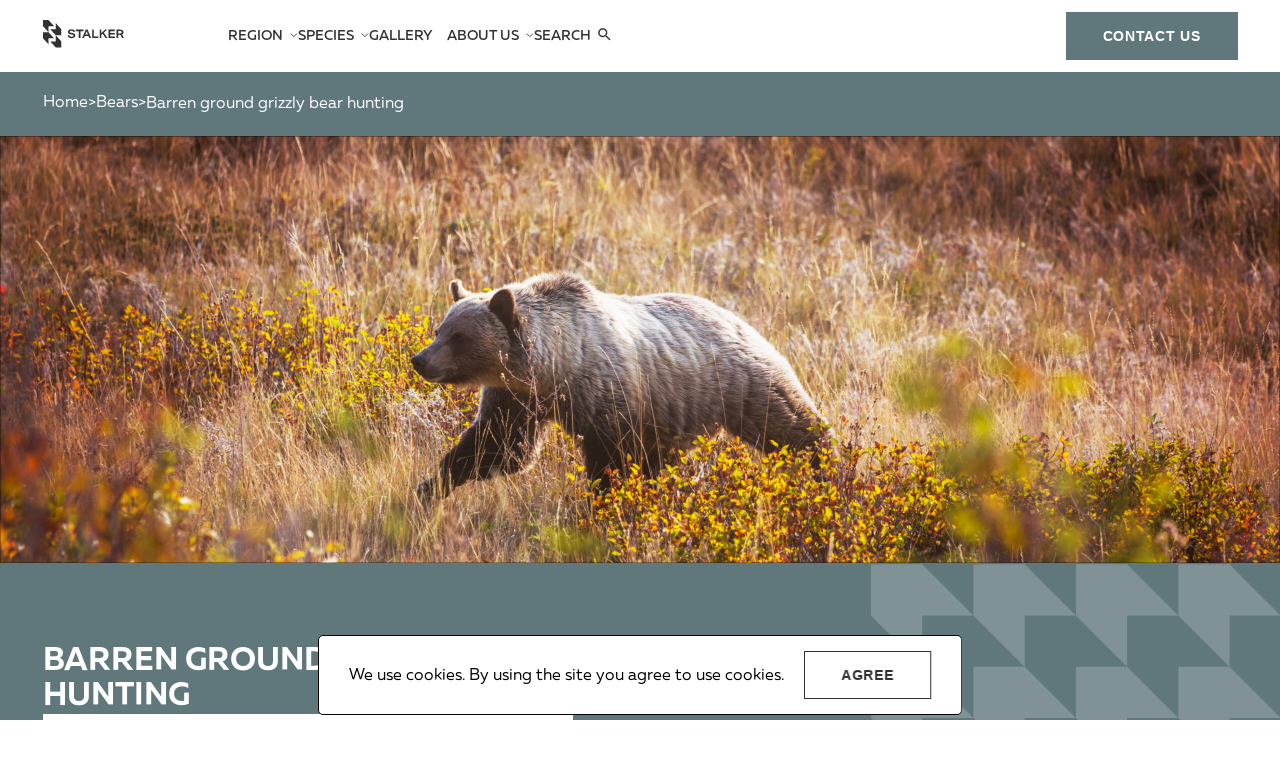

--- FILE ---
content_type: text/html; charset=UTF-8
request_url: https://stalker-group.com/barren-ground-grizzly-bear
body_size: 26159
content:
<!DOCTYPE html>
<html lang=en>
<head>

    <meta charset="UTF-8">
    <meta name="viewport" content="width=device-width, initial-scale=1.0">
    <meta http-equiv="X-UA-Compatible" content="ie=edge">
    <title>Hunting trips on Barren Ground Grizzly Bear, best rates and professional outfitters - Stalker</title>

<meta name='robots' content='index, follow, max-image-preview:large, max-snippet:-1, max-video-preview:-1' />
	<style>img:is([sizes="auto" i], [sizes^="auto," i]) { contain-intrinsic-size: 3000px 1500px }</style>
	<link rel="alternate" href="https://stalker-group.com/barren-ground-grizzly-bear" hreflang="en" />
<link rel="alternate" href="https://stalker-group.com/barren-ground-grizzly-bear" hreflang="ru" />

	<!-- This site is optimized with the Yoast SEO plugin v24.2 - https://yoast.com/wordpress/plugins/seo/ -->
	<meta name="description" content="Hunting trips on Barren Ground Grizzly Bear ⭐️ hunting for more then 300 species ⭐️ 24-hours support ✔️ network of 200 professional outfitters of the world" />
	<link rel="canonical" href="https://stalker-group.com/barren-ground-grizzly-bear" />
	<meta property="og:locale" content="en_US" />
	<meta property="og:locale:alternate" content="ru_RU" />
	<meta property="og:type" content="article" />
	<meta property="og:title" content="Hunting trips on Barren Ground Grizzly Bear, best rates and professional outfitters - Stalker" />
	<meta property="og:description" content="Hunting trips on Barren Ground Grizzly Bear ⭐️ hunting for more then 300 species ⭐️ 24-hours support ✔️ network of 200 professional outfitters of the world" />
	<meta property="og:url" content="https://stalker-group.com/barren-ground-grizzly-bear" />
	<meta property="og:site_name" content="Stalker" />
	<meta name="twitter:card" content="summary_large_image" />
	<script type="application/ld+json" class="yoast-schema-graph">{"@context":"https://schema.org","@graph":[{"@type":"WebPage","@id":"https://stalker-group.com/barren-ground-grizzly-bear","url":"https://stalker-group.com/barren-ground-grizzly-bear","name":"Hunting trips on Barren Ground Grizzly Bear, best rates and professional outfitters - Stalker","isPartOf":{"@id":"https://stalker-group.com/#website"},"datePublished":"2023-06-20T10:57:36+00:00","dateModified":"2023-06-20T10:57:36+00:00","description":"Hunting trips on Barren Ground Grizzly Bear ⭐️ hunting for more then 300 species ⭐️ 24-hours support ✔️ network of 200 professional outfitters of the world","breadcrumb":{"@id":"https://stalker-group.com/barren-ground-grizzly-bear#breadcrumb"},"inLanguage":"en-US","potentialAction":[{"@type":"ReadAction","target":["https://stalker-group.com/barren-ground-grizzly-bear"]}]},{"@type":"BreadcrumbList","@id":"https://stalker-group.com/barren-ground-grizzly-bear#breadcrumb","itemListElement":[{"@type":"ListItem","position":1,"name":"Home","item":"https://stalker-group.com/"},{"@type":"ListItem","position":2,"name":"Barren Ground Grizzly Bear"}]},{"@type":"WebSite","@id":"https://stalker-group.com/#website","url":"https://stalker-group.com/","name":"Stalker","description":"","publisher":{"@id":"https://stalker-group.com/#organization"},"potentialAction":[{"@type":"SearchAction","target":{"@type":"EntryPoint","urlTemplate":"https://stalker-group.com/?s={search_term_string}"},"query-input":{"@type":"PropertyValueSpecification","valueRequired":true,"valueName":"search_term_string"}}],"inLanguage":"en-US"},{"@type":"Organization","@id":"https://stalker-group.com/#organization","name":"Stalker","url":"https://stalker-group.com/","logo":{"@type":"ImageObject","inLanguage":"en-US","@id":"https://stalker-group.com/#/schema/logo/image/","url":"https://stalker-group.com/wp-content/uploads/2023/03/logo-company-description-1.png","contentUrl":"https://stalker-group.com/wp-content/uploads/2023/03/logo-company-description-1.png","width":454,"height":152,"caption":"Stalker"},"image":{"@id":"https://stalker-group.com/#/schema/logo/image/"}}]}</script>
	<!-- / Yoast SEO plugin. -->


<link rel="alternate" type="application/rss+xml" title="Stalker &raquo; Feed" href="https://stalker-group.com/feed" />
<link rel="alternate" type="application/rss+xml" title="Stalker &raquo; Comments Feed" href="https://stalker-group.com/comments/feed" />
<style id='classic-theme-styles-inline-css' type='text/css'>
/*! This file is auto-generated */
.wp-block-button__link{color:#fff;background-color:#32373c;border-radius:9999px;box-shadow:none;text-decoration:none;padding:calc(.667em + 2px) calc(1.333em + 2px);font-size:1.125em}.wp-block-file__button{background:#32373c;color:#fff;text-decoration:none}
</style>
<style id='global-styles-inline-css' type='text/css'>
:root{--wp--preset--aspect-ratio--square: 1;--wp--preset--aspect-ratio--4-3: 4/3;--wp--preset--aspect-ratio--3-4: 3/4;--wp--preset--aspect-ratio--3-2: 3/2;--wp--preset--aspect-ratio--2-3: 2/3;--wp--preset--aspect-ratio--16-9: 16/9;--wp--preset--aspect-ratio--9-16: 9/16;--wp--preset--color--black: #000000;--wp--preset--color--cyan-bluish-gray: #abb8c3;--wp--preset--color--white: #ffffff;--wp--preset--color--pale-pink: #f78da7;--wp--preset--color--vivid-red: #cf2e2e;--wp--preset--color--luminous-vivid-orange: #ff6900;--wp--preset--color--luminous-vivid-amber: #fcb900;--wp--preset--color--light-green-cyan: #7bdcb5;--wp--preset--color--vivid-green-cyan: #00d084;--wp--preset--color--pale-cyan-blue: #8ed1fc;--wp--preset--color--vivid-cyan-blue: #0693e3;--wp--preset--color--vivid-purple: #9b51e0;--wp--preset--gradient--vivid-cyan-blue-to-vivid-purple: linear-gradient(135deg,rgba(6,147,227,1) 0%,rgb(155,81,224) 100%);--wp--preset--gradient--light-green-cyan-to-vivid-green-cyan: linear-gradient(135deg,rgb(122,220,180) 0%,rgb(0,208,130) 100%);--wp--preset--gradient--luminous-vivid-amber-to-luminous-vivid-orange: linear-gradient(135deg,rgba(252,185,0,1) 0%,rgba(255,105,0,1) 100%);--wp--preset--gradient--luminous-vivid-orange-to-vivid-red: linear-gradient(135deg,rgba(255,105,0,1) 0%,rgb(207,46,46) 100%);--wp--preset--gradient--very-light-gray-to-cyan-bluish-gray: linear-gradient(135deg,rgb(238,238,238) 0%,rgb(169,184,195) 100%);--wp--preset--gradient--cool-to-warm-spectrum: linear-gradient(135deg,rgb(74,234,220) 0%,rgb(151,120,209) 20%,rgb(207,42,186) 40%,rgb(238,44,130) 60%,rgb(251,105,98) 80%,rgb(254,248,76) 100%);--wp--preset--gradient--blush-light-purple: linear-gradient(135deg,rgb(255,206,236) 0%,rgb(152,150,240) 100%);--wp--preset--gradient--blush-bordeaux: linear-gradient(135deg,rgb(254,205,165) 0%,rgb(254,45,45) 50%,rgb(107,0,62) 100%);--wp--preset--gradient--luminous-dusk: linear-gradient(135deg,rgb(255,203,112) 0%,rgb(199,81,192) 50%,rgb(65,88,208) 100%);--wp--preset--gradient--pale-ocean: linear-gradient(135deg,rgb(255,245,203) 0%,rgb(182,227,212) 50%,rgb(51,167,181) 100%);--wp--preset--gradient--electric-grass: linear-gradient(135deg,rgb(202,248,128) 0%,rgb(113,206,126) 100%);--wp--preset--gradient--midnight: linear-gradient(135deg,rgb(2,3,129) 0%,rgb(40,116,252) 100%);--wp--preset--font-size--small: 13px;--wp--preset--font-size--medium: 20px;--wp--preset--font-size--large: 36px;--wp--preset--font-size--x-large: 42px;--wp--preset--spacing--20: 0.44rem;--wp--preset--spacing--30: 0.67rem;--wp--preset--spacing--40: 1rem;--wp--preset--spacing--50: 1.5rem;--wp--preset--spacing--60: 2.25rem;--wp--preset--spacing--70: 3.38rem;--wp--preset--spacing--80: 5.06rem;--wp--preset--shadow--natural: 6px 6px 9px rgba(0, 0, 0, 0.2);--wp--preset--shadow--deep: 12px 12px 50px rgba(0, 0, 0, 0.4);--wp--preset--shadow--sharp: 6px 6px 0px rgba(0, 0, 0, 0.2);--wp--preset--shadow--outlined: 6px 6px 0px -3px rgba(255, 255, 255, 1), 6px 6px rgba(0, 0, 0, 1);--wp--preset--shadow--crisp: 6px 6px 0px rgba(0, 0, 0, 1);}:where(.is-layout-flex){gap: 0.5em;}:where(.is-layout-grid){gap: 0.5em;}body .is-layout-flex{display: flex;}.is-layout-flex{flex-wrap: wrap;align-items: center;}.is-layout-flex > :is(*, div){margin: 0;}body .is-layout-grid{display: grid;}.is-layout-grid > :is(*, div){margin: 0;}:where(.wp-block-columns.is-layout-flex){gap: 2em;}:where(.wp-block-columns.is-layout-grid){gap: 2em;}:where(.wp-block-post-template.is-layout-flex){gap: 1.25em;}:where(.wp-block-post-template.is-layout-grid){gap: 1.25em;}.has-black-color{color: var(--wp--preset--color--black) !important;}.has-cyan-bluish-gray-color{color: var(--wp--preset--color--cyan-bluish-gray) !important;}.has-white-color{color: var(--wp--preset--color--white) !important;}.has-pale-pink-color{color: var(--wp--preset--color--pale-pink) !important;}.has-vivid-red-color{color: var(--wp--preset--color--vivid-red) !important;}.has-luminous-vivid-orange-color{color: var(--wp--preset--color--luminous-vivid-orange) !important;}.has-luminous-vivid-amber-color{color: var(--wp--preset--color--luminous-vivid-amber) !important;}.has-light-green-cyan-color{color: var(--wp--preset--color--light-green-cyan) !important;}.has-vivid-green-cyan-color{color: var(--wp--preset--color--vivid-green-cyan) !important;}.has-pale-cyan-blue-color{color: var(--wp--preset--color--pale-cyan-blue) !important;}.has-vivid-cyan-blue-color{color: var(--wp--preset--color--vivid-cyan-blue) !important;}.has-vivid-purple-color{color: var(--wp--preset--color--vivid-purple) !important;}.has-black-background-color{background-color: var(--wp--preset--color--black) !important;}.has-cyan-bluish-gray-background-color{background-color: var(--wp--preset--color--cyan-bluish-gray) !important;}.has-white-background-color{background-color: var(--wp--preset--color--white) !important;}.has-pale-pink-background-color{background-color: var(--wp--preset--color--pale-pink) !important;}.has-vivid-red-background-color{background-color: var(--wp--preset--color--vivid-red) !important;}.has-luminous-vivid-orange-background-color{background-color: var(--wp--preset--color--luminous-vivid-orange) !important;}.has-luminous-vivid-amber-background-color{background-color: var(--wp--preset--color--luminous-vivid-amber) !important;}.has-light-green-cyan-background-color{background-color: var(--wp--preset--color--light-green-cyan) !important;}.has-vivid-green-cyan-background-color{background-color: var(--wp--preset--color--vivid-green-cyan) !important;}.has-pale-cyan-blue-background-color{background-color: var(--wp--preset--color--pale-cyan-blue) !important;}.has-vivid-cyan-blue-background-color{background-color: var(--wp--preset--color--vivid-cyan-blue) !important;}.has-vivid-purple-background-color{background-color: var(--wp--preset--color--vivid-purple) !important;}.has-black-border-color{border-color: var(--wp--preset--color--black) !important;}.has-cyan-bluish-gray-border-color{border-color: var(--wp--preset--color--cyan-bluish-gray) !important;}.has-white-border-color{border-color: var(--wp--preset--color--white) !important;}.has-pale-pink-border-color{border-color: var(--wp--preset--color--pale-pink) !important;}.has-vivid-red-border-color{border-color: var(--wp--preset--color--vivid-red) !important;}.has-luminous-vivid-orange-border-color{border-color: var(--wp--preset--color--luminous-vivid-orange) !important;}.has-luminous-vivid-amber-border-color{border-color: var(--wp--preset--color--luminous-vivid-amber) !important;}.has-light-green-cyan-border-color{border-color: var(--wp--preset--color--light-green-cyan) !important;}.has-vivid-green-cyan-border-color{border-color: var(--wp--preset--color--vivid-green-cyan) !important;}.has-pale-cyan-blue-border-color{border-color: var(--wp--preset--color--pale-cyan-blue) !important;}.has-vivid-cyan-blue-border-color{border-color: var(--wp--preset--color--vivid-cyan-blue) !important;}.has-vivid-purple-border-color{border-color: var(--wp--preset--color--vivid-purple) !important;}.has-vivid-cyan-blue-to-vivid-purple-gradient-background{background: var(--wp--preset--gradient--vivid-cyan-blue-to-vivid-purple) !important;}.has-light-green-cyan-to-vivid-green-cyan-gradient-background{background: var(--wp--preset--gradient--light-green-cyan-to-vivid-green-cyan) !important;}.has-luminous-vivid-amber-to-luminous-vivid-orange-gradient-background{background: var(--wp--preset--gradient--luminous-vivid-amber-to-luminous-vivid-orange) !important;}.has-luminous-vivid-orange-to-vivid-red-gradient-background{background: var(--wp--preset--gradient--luminous-vivid-orange-to-vivid-red) !important;}.has-very-light-gray-to-cyan-bluish-gray-gradient-background{background: var(--wp--preset--gradient--very-light-gray-to-cyan-bluish-gray) !important;}.has-cool-to-warm-spectrum-gradient-background{background: var(--wp--preset--gradient--cool-to-warm-spectrum) !important;}.has-blush-light-purple-gradient-background{background: var(--wp--preset--gradient--blush-light-purple) !important;}.has-blush-bordeaux-gradient-background{background: var(--wp--preset--gradient--blush-bordeaux) !important;}.has-luminous-dusk-gradient-background{background: var(--wp--preset--gradient--luminous-dusk) !important;}.has-pale-ocean-gradient-background{background: var(--wp--preset--gradient--pale-ocean) !important;}.has-electric-grass-gradient-background{background: var(--wp--preset--gradient--electric-grass) !important;}.has-midnight-gradient-background{background: var(--wp--preset--gradient--midnight) !important;}.has-small-font-size{font-size: var(--wp--preset--font-size--small) !important;}.has-medium-font-size{font-size: var(--wp--preset--font-size--medium) !important;}.has-large-font-size{font-size: var(--wp--preset--font-size--large) !important;}.has-x-large-font-size{font-size: var(--wp--preset--font-size--x-large) !important;}
:where(.wp-block-post-template.is-layout-flex){gap: 1.25em;}:where(.wp-block-post-template.is-layout-grid){gap: 1.25em;}
:where(.wp-block-columns.is-layout-flex){gap: 2em;}:where(.wp-block-columns.is-layout-grid){gap: 2em;}
:root :where(.wp-block-pullquote){font-size: 1.5em;line-height: 1.6;}
</style>
<style class="optimize_css_2" type="text/css" media="all">.wpcf7 .screen-reader-response{position:absolute;overflow:hidden;clip:rect(1px,1px,1px,1px);clip-path:inset(50%);height:1px;width:1px;margin:-1px;padding:0;border:0;word-wrap:normal!important}.wpcf7 form .wpcf7-response-output{margin:2em .5em 1em;padding:.2em 1em;border:2px solid #00a0d2}.wpcf7 form.init .wpcf7-response-output,.wpcf7 form.resetting .wpcf7-response-output,.wpcf7 form.submitting .wpcf7-response-output{display:none}.wpcf7 form.sent .wpcf7-response-output{border-color:#46b450}.wpcf7 form.failed .wpcf7-response-output,.wpcf7 form.aborted .wpcf7-response-output{border-color:#dc3232}.wpcf7 form.spam .wpcf7-response-output{border-color:#f56e28}.wpcf7 form.invalid .wpcf7-response-output,.wpcf7 form.unaccepted .wpcf7-response-output,.wpcf7 form.payment-required .wpcf7-response-output{border-color:#ffb900}.wpcf7-form-control-wrap{position:relative}.wpcf7-not-valid-tip{color:#dc3232;font-size:1em;font-weight:400;display:block}.use-floating-validation-tip .wpcf7-not-valid-tip{position:relative;top:-2ex;left:1em;z-index:100;border:1px solid #dc3232;background:#fff;padding:.2em .8em;width:24em}.wpcf7-list-item{display:inline-block;margin:0 0 0 1em}.wpcf7-list-item-label::before,.wpcf7-list-item-label::after{content:" "}.wpcf7-spinner{visibility:hidden;display:inline-block;background-color:#23282d;opacity:.75;width:24px;height:24px;border:none;border-radius:100%;padding:0;margin:0 24px;position:relative}form.submitting .wpcf7-spinner{visibility:visible}.wpcf7-spinner::before{content:'';position:absolute;background-color:#fbfbfc;top:4px;left:4px;width:6px;height:6px;border:none;border-radius:100%;transform-origin:8px 8px;animation-name:spin;animation-duration:1000ms;animation-timing-function:linear;animation-iteration-count:infinite}@media (prefers-reduced-motion:reduce){.wpcf7-spinner::before{animation-name:blink;animation-duration:2000ms}}@keyframes spin{from{transform:rotate(0deg)}to{transform:rotate(360deg)}}@keyframes blink{from{opacity:0}50%{opacity:1}to{opacity:0}}.wpcf7 [inert]{opacity:.5}.wpcf7 input[type="file"]{cursor:pointer}.wpcf7 input[type="file"]:disabled{cursor:default}.wpcf7 .wpcf7-submit:disabled{cursor:not-allowed}.wpcf7 input[type="url"],.wpcf7 input[type="email"],.wpcf7 input[type="tel"]{direction:ltr}.wpcf7-reflection>output{display:list-item;list-style:none}.wpcf7-reflection>output[hidden]{display:none}</style>
<style class="optimize_css_2" type="text/css" media="all">body .l-d-none{width:0!important;overflow:hidden!important;opacity:0!important}</style>
<style class="optimize_css_2" type="text/css" media="all">*{box-sizing:border-box}html,body,div,span,object,iframe,h1,h2,h3,h4,h5,h6,p,blockquote,pre,abbr,address,cite,code,del,dfn,em,img,ins,kbd,q,samp,small,strong,sub,sup,var,b,i,dl,dt,dd,ol,ul,li,fieldset,form,label,legend,table,caption,tbody,tfoot,thead,tr,th,td,article,aside,canvas,details,figcaption,figure,footer,header,hgroup,menu,nav,section,summary,time,mark,audio,video{margin:0;padding:0;border:0;outline:0;font-size:100%;vertical-align:baseline;background:#fff0}a{text-decoration:none}body{line-height:1}article,aside,details,figcaption,figure,footer,header,hgroup,menu,nav,section{display:block}ul{list-style:none}blockquote,q{quotes:none}blockquote:before,blockquote:after,q:before,q:after{content:'';content:none}a{margin:0;padding:0;font-size:100%;vertical-align:baseline;background:#fff0}ins{background-color:#ff9;color:#000;text-decoration:none}mark{background-color:#ff9;color:#000;font-style:italic;font-weight:700}del{text-decoration:line-through}abbr[title],dfn[title]{border-bottom:1px dotted;cursor:help}table{border-collapse:collapse;border-spacing:0}hr{display:block;height:1px;border:0;border-top:1px solid #ccc;margin:1em 0;padding:0}input,.nice-select,textarea{vertical-align:middle;outline:none;border:none}.nice-select .list li:first-child{display:none}input:focus,textarea:focus{border-top:none;border-left:none;border-right:none}</style>
<style class="optimize_css_2" type="text/css" media="all">.title-primary{font-family:'MullerBold';font-weight:700;font-size:48px;line-height:140%;text-transform:uppercase}.title-primary.title-primary--green{color:#60777C}.title-secondary{font-family:'MullerBold';font-weight:700;font-size:42px;line-height:110%;text-transform:uppercase}.title-secondary.title-secondary--white{color:#FFF}.title-secondary.border-bottom{border-bottom:8px solid #FFF}.title-third{font-family:'MullerBold';font-weight:700;font-size:32px;line-height:140%;text-transform:uppercase}.title-third.border-bottom{line-height:110%;border-bottom:8px solid #60777C}.title-third.title-third--white{color:#FFF}.title-third.title-third--green{color:#60777C}.title-fourth{font-family:'MullerBold';font-weight:700;font-size:24px;line-height:140%;text-transform:uppercase}.title-fourth.border-bottom{border-bottom:8px solid #60777C}.title-fourth.title-fourth--transform-none{text-transform:none}.title-fourth.title-fourth--green{color:#60777C}.title-fifth{font-family:'MullerBold';font-weight:700;font-size:20px;line-height:140%;text-transform:uppercase}.title-sixth{font-family:'MullerMedium';font-weight:500;font-size:16px;line-height:110%;text-transform:uppercase}.title-sixth.title-sixth--bold{font-family:"MullerBold"}.title-seventh{font-family:'MullerBold';font-weight:700;font-size:14px;line-height:130%;text-transform:uppercase;color:#C4C4C4}.text{font-weight:400;font-size:24px;line-height:130%}.text-secondary{font-weight:400;font-size:18px;line-height:130%}.text-secondary.text-secondary--white{color:#FFF}.text-third{font-weight:500;font-size:16px;line-height:130%}.text-third.text-third--white{color:#FFF}.text-fourth{font-weight:400;font-size:14px;line-height:130%}.text-fourth.text-fourth--grey{color:#C4C4C4}.title-primary.border-bottom{text-decoration:underline;text-decoration-thickness:8px;text-underline-offset:10px}.title--not-found{display:flex;justify-content:center;margin-top:30px;grid-column-end:3}.btn{font-weight:700;font-size:14px;line-height:100%;text-align:center;letter-spacing:.05em;text-transform:uppercase;padding:16px 36px;border:1px solid #fff0;transition:0.2s ease-out;color:#313131;cursor:pointer;transition:.3s all}.btn-read{font-weight:700;font-size:14px;line-height:17px;letter-spacing:.05em;text-transform:uppercase;color:#FFF}.btn.btn--dark{background-color:#60777C;color:#FFF;border:1px solid #60777C}.btn.btn--dark:hover{background-color:#fff0;color:#60777C;border:1px solid #60777C}.btn.btn--light{background-color:#FFF;color:#60777C;border:1px solid #FFF}.btn.btn-primary{background-color:#FFF}.btn.btn-primary:hover{background-color:#fff0;border-color:#FFF;color:#FFF}.btn.btn-secondary{background-color:#FFF;border-color:#313131}.btn.btn-secondary:hover{background-color:#313131;border-color:#313131;color:#FFF}.btn.btn-third{background-color:#313131;border-color:#313131;color:#FFF}.btn.btn-third:hover{background-color:#FFF;border-color:#313131;color:#313131}.btn.btn-fourth{background-color:#F5F5F5;border-color:#313131;color:#FFF}.btn.btn-fourth:hover{background-color:#313131;border-color:#313131;color:#FFF}.form__field{position:relative}.textarea{height:23px;width:100%;min-height:23px}input,form .nice-select,textarea{font-family:"MullerRegular";width:100%;font-size:14px;line-height:130%;color:#313131;padding-bottom:4px;border-bottom:1px solid #C4C4C4}form .nice-select:focus{padding-bottom:4px}form .nice-select .list{width:100%;padding:16px 0;margin-top:-1px;border:1px solid #C4C4C4;border-radius:0%;max-height:220px;overflow:auto}input::placeholder,textarea::placeholder{font-family:"MullerRegular";font-size:14px;line-height:130%;color:#313131}input:focus,textarea:focus{border-bottom:1px solid #000}form .nice-select{height:auto;width:100%;border:none;border-bottom:1px solid #C4C4C4;padding:0 0 4px 2px}form .nice-select:active,form .nice-select.open,form .nice-select:focus{border:none;border-bottom:1px solid #C4C4C4;padding:0 0 4px 2px}.js-invalid input{border-bottom:1px solid #FB7F77}.form__field{width:100%}.form__icon-error{display:none;position:absolute;right:0;top:50%;transform:translateY(-50%)}.form__text-error{display:none;font-size:10px;color:#FB7F77;position:absolute;bottom:-15px}.js-invalid .form__icon-error{display:block}.js-invalid .form__text-error{display:block}.form__wrapper.js-hidden{display:none}.section{padding:80px 0;overflow:hidden}.section.section-pad-none{padding:0 0}.section.section--pad-top-small-new{padding-top:60px}.section.section--pad-bottom-small-new{padding-bottom:60px}.section--dark{background-color:#60777C;position:relative}.section--grey{background-color:#EDEDED}.section--grey-light{background-color:#ECF1FF}.section-image-main{height:616px;background-position:center;background-repeat:no-repeat;background-size:cover;display:flex;align-items:center;position:relative}.wrapper--adaptive-photo .section-image-main{height:auto;position:relative;z-index:10}.wrapper--adaptive-photo .patern{background-position:bottom}.section--map{padding-bottom:0}.section-reviews{padding:12px 0;background-color:#313131}.section.section-error{padding-top:142px}.section.section-video{position:relative}.section.section--visible{overflow:visible}.section.section__gallery-hero{overflow:visible}.logo__image--mob{display:none}.card-hunting{width:100%;color:#313131;transition:.3s all}.card-hunting:hover{transform:scale(1.03)}.card-hunting:hover .card-hunting__content_footer-text{opacity:1}.card-hunting:hover .card-hunting__content_footer-img path{opacity:1}.card-hunting__img{width:100%;height:160px;object-fit:cover}.card-hunting__content{padding:24px;background-color:#F5F5F5;min-height:164px;display:flex;flex-direction:column;row-gap:15px;justify-content:space-between}.card-hunting__title{font-family:'MullerBold';font-size:24px;line-height:110%;word-break:break-word}.card-hunting__content_footer{display:flex;justify-content:space-between;align-items:center}.card-hunting__content_footer-text{font-family:'MullerBold';font-weight:700;font-size:18px;line-height:110%;color:#60777C;opacity:.3;transition:.2s ease-out}.card-hunting__content_footer-img path{transition:.2s ease-out}.img-overlay{position:absolute;top:0;left:0;right:0;bottom:0;background:linear-gradient(0deg,rgb(49 49 49 / .45),rgb(49 49 49 / .45))}.footer a,.header a{transition:.3s all}.footer a:hover,.header a:hover{opacity:.6}.header .nav__link{transition:.3s all}.header .nav__link:hover{opacity:.6}.upbtn{opacity:.8;z-index:9999;width:60px;height:60px;color:#FFF;position:fixed;right:20px;bottom:40px;cursor:pointer;border:3px solid #fff;transition:all .7s ease-in-out;background-color:#60777C;transform:rotateZ(180deg);display:flex;align-items:center;justify-content:center}.upbtn.btn-up_hide{bottom:-80px}.upbtn:hover{transform:rotateZ(180deg) scale(1.2)!important}</style>
<link rel='stylesheet' id='swiper-bundle.min.css-css' href='https://stalker-group.com/wp-content/themes/stalkertheme/assets/css/swiper-bundle.min.css' type='text/css' media='all' />
<style class="optimize_css_2" type="text/css" media="all">.nice-select{-webkit-tap-highlight-color:#fff0;background-color:#fff;border-radius:5px;border:solid 1px #e8e8e8;box-sizing:border-box;clear:both;cursor:pointer;display:block;float:left;font-family:inherit;font-size:14px;font-weight:400;height:42px;line-height:40px;outline:none;padding-left:18px;padding-right:30px;position:relative;text-align:left!important;-webkit-transition:all 0.2s ease-in-out;transition:all 0.2s ease-in-out;-webkit-user-select:none;-moz-user-select:none;-ms-user-select:none;user-select:none;white-space:nowrap;width:auto}.nice-select:hover{border-color:#dbdbdb}.nice-select:active,.nice-select.open,.nice-select:focus{border-color:#999}.nice-select:after{border-bottom:2px solid #999;border-right:2px solid #999;content:'';display:block;height:5px;margin-top:-4px;pointer-events:none;position:absolute;right:12px;top:50%;-webkit-transform-origin:66% 66%;-ms-transform-origin:66% 66%;transform-origin:66% 66%;-webkit-transform:rotate(45deg);-ms-transform:rotate(45deg);transform:rotate(45deg);-webkit-transition:all 0.15s ease-in-out;transition:all 0.15s ease-in-out;width:5px}.nice-select.open:after{-webkit-transform:rotate(-135deg);-ms-transform:rotate(-135deg);transform:rotate(-135deg)}.nice-select.open .list{opacity:1;pointer-events:auto;-webkit-transform:scale(1) translateY(0);-ms-transform:scale(1) translateY(0);transform:scale(1) translateY(0)}.nice-select.disabled{border-color:#ededed;color:#999;pointer-events:none}.nice-select.disabled:after{border-color:#ccc}.nice-select.wide{width:100%}.nice-select.wide .list{left:0!important;right:0!important}.nice-select.right{float:right}.nice-select.right .list{left:auto;right:0}.nice-select.small{font-size:12px;height:36px;line-height:34px}.nice-select.small:after{height:4px;width:4px}.nice-select.small .option{line-height:34px;min-height:34px}.nice-select .list{background-color:#fff;border-radius:5px;box-shadow:0 0 0 1px rgb(68 68 68 / .11);box-sizing:border-box;margin-top:4px;opacity:0;overflow:hidden;padding:0;pointer-events:none;position:absolute;top:100%;left:0;-webkit-transform-origin:50% 0;-ms-transform-origin:50% 0;transform-origin:50% 0;-webkit-transform:scale(.75) translateY(-21px);-ms-transform:scale(.75) translateY(-21px);transform:scale(.75) translateY(-21px);-webkit-transition:all 0.2s cubic-bezier(.5,0,0,1.25),opacity 0.15s ease-out;transition:all 0.2s cubic-bezier(.5,0,0,1.25),opacity 0.15s ease-out;z-index:9}.nice-select .list:hover .option:not(:hover){background-color:transparent!important}.nice-select .option{cursor:pointer;font-weight:400;line-height:40px;list-style:none;min-height:40px;outline:none;padding-left:18px;padding-right:29px;text-align:left;-webkit-transition:all 0.2s;transition:all 0.2s;white-space:normal;line-height:130%;display:flex;align-items:center}.nice-select .option:hover,.nice-select .option.focus,.nice-select .option.selected.focus{background-color:#f6f6f6}.nice-select .option.selected{font-weight:700}.nice-select .option.disabled{background-color:#fff0;color:#999;cursor:default}.no-csspointerevents .nice-select .list{display:none}.no-csspointerevents .nice-select.open .list{display:block}</style>
<style class="optimize_css_2" type="text/css" media="all">body.lb-disable-scrolling{overflow:hidden}.lightboxOverlay{position:fixed;top:0;left:0;z-index:9999;height:100vh!important;background-color:rgb(96 119 124 / .98);;filter:progid:DXImageTransform.Microsoft.Alpha(Opacity=80);display:none}.lightbox{position:fixed;top:80px!important;left:0;width:100%;height:100vh;overflow:auto;z-index:10000;text-align:center;line-height:0;font-weight:400;outline:none}.lightbox .lb-image{display:block;height:auto;max-width:inherit;max-height:none}.lightbox a img{border:none}.lb-outerContainer{position:relative;*zoom:1;width:250px;height:250px;margin:0 auto;border-radius:4px;background-color:#fff}.lb-outerContainer:after{content:"";display:table;clear:both}.lb-loader{position:absolute;top:43%;left:0;height:100%;width:100%;text-align:center;line-height:0}.lb-cancel{display:block;width:32px;height:32px;margin:0 auto;background:url(/wp-content/themes/stalkertheme/assets/images/lightbox-popup/loading.gif) no-repeat}.lb-nav{position:absolute;top:0;left:0;right:0;height:100%;width:100%;z-index:10}.lb-container{position:relative}.lb-container>.nav{left:0}.lb-nav a{outline:none;background-image:url([data-uri])}.lb-prev,.lb-next{height:100%;cursor:pointer;display:block}.lb-nav a.lb-prev{position:absolute;width:10%;left:-60px;float:left;background:url(/wp-content/themes/stalkertheme/assets/images/lightbox-popup/prev.png) left 48% no-repeat;filter:progid:DXImageTransform.Microsoft.Alpha(Opacity=0);opacity:1;-webkit-transition:opacity 0.6s;-moz-transition:opacity 0.6s;-o-transition:opacity 0.6s;transition:opacity 0.6s}.lb-nav a.lb-prev:hover{filter:progid:DXImageTransform.Microsoft.Alpha(Opacity=100);opacity:1}.lb-nav a.lb-next{position:absolute;width:10%;right:-60px;float:right;background:url(/wp-content/themes/stalkertheme/assets/images/lightbox-popup/next.png) right 48% no-repeat;filter:progid:DXImageTransform.Microsoft.Alpha(Opacity=0);opacity:1;-webkit-transition:opacity 0.6s;-moz-transition:opacity 0.6s;-o-transition:opacity 0.6s;transition:opacity 0.6s}.lb-nav a.lb-next:hover{filter:progid:DXImageTransform.Microsoft.Alpha(Opacity=100);opacity:1}.lb-dataContainer{margin:0 auto;padding-top:20px;*zoom:1;width:100%;border-bottom-left-radius:4px;border-bottom-right-radius:4px}.lb-dataContainer:after{content:"";display:table;clear:both}.lb-data{padding:0;color:#fff}.lb-data .lb-details{width:85%;float:left;text-align:left;line-height:1.1em}.lb-data .lb-caption{font-family:'MullerBold';font-weight:700;font-size:20px;line-height:110%;margin-top:20px}.lb-data .lb-caption a{color:#4ae}.lb-data .lb-number{display:none!important;clear:left;padding-bottom:1em;font-size:12px;color:#999}.lb-data .lb-close{display:block;float:right;width:23px;height:23px;background:url(/wp-content/themes/stalkertheme/assets/images/lightbox-popup/close.png) center no-repeat;background-size:contain;text-align:right;outline:none;filter:progid:DXImageTransform.Microsoft.Alpha(Opacity=70);opacity:.7;-webkit-transition:opacity 0.2s;-moz-transition:opacity 0.2s;-o-transition:opacity 0.2s;transition:opacity 0.2s}.lb-data .lb-close:hover{cursor:pointer;filter:progid:DXImageTransform.Microsoft.Alpha(Opacity=100);opacity:1}</style>
<link rel='stylesheet' id='wpo_min-header-0-css' href='https://stalker-group.com/wp-content/cache/wpo-minify/1766394295/assets/wpo-minify-header-155d2489.min.css' type='text/css' media='all' />
<script type="a360a7928a7f7c8a7d6918c1-text/javascript" src="https://stalker-group.com/wp-content/cache/wpo-minify/1766394295/assets/wpo-minify-header-431f44f4.min.js" id="wpo_min-header-0-js"></script>
<link rel="https://api.w.org/" href="https://stalker-group.com/wp-json/" /><link rel="EditURI" type="application/rsd+xml" title="RSD" href="https://stalker-group.com/xmlrpc.php?rsd" />
<meta name="generator" content="WordPress 6.7.1" />
<link rel='shortlink' href='https://stalker-group.com/?p=1859' />
<link rel="alternate" title="oEmbed (JSON)" type="application/json+oembed" href="https://stalker-group.com/wp-json/oembed/1.0/embed?url=https%3A%2F%2Fstalker-group.com%2Fbarren-ground-grizzly-bear" />
<link rel="alternate" title="oEmbed (XML)" type="text/xml+oembed" href="https://stalker-group.com/wp-json/oembed/1.0/embed?url=https%3A%2F%2Fstalker-group.com%2Fbarren-ground-grizzly-bear&#038;format=xml" />
<link rel="icon" href="https://stalker-group.com/wp-content/uploads/2023/08/cropped-fav-32x32.png" sizes="32x32" />
<link rel="icon" href="https://stalker-group.com/wp-content/uploads/2023/08/cropped-fav-192x192.png" sizes="192x192" />
<link rel="apple-touch-icon" href="https://stalker-group.com/wp-content/uploads/2023/08/cropped-fav-180x180.png" />
<meta name="msapplication-TileImage" content="https://stalker-group.com/wp-content/uploads/2023/08/cropped-fav-270x270.png" />
<meta name="msvalidate.01" content="F6C6611F2F5E703E625F38C63E5920F6" />
<!-- Google Tag Manager -->
<script type="a360a7928a7f7c8a7d6918c1-text/javascript">(function(w,d,s,l,i){w[l]=w[l]||[];w[l].push({'gtm.start':
new Date().getTime(),event:'gtm.js'});var f=d.getElementsByTagName(s)[0],
j=d.createElement(s),dl=l!='dataLayer'?'&l='+l:'';j.async=true;j.src=
'https://www.googletagmanager.com/gtm.js?id='+i+dl;f.parentNode.insertBefore(j,f);
})(window,document,'script','dataLayer','GTM-NTWVR4KR');</script>
<!-- End Google Tag Manager -->
<!-- Google Tag Manager (noscript) -->
<noscript><iframe src="https://www.googletagmanager.com/ns.html?id=GTM-NTWVR4KR"
height="0" width="0" style="display:none;visibility:hidden"></iframe></noscript>
<!-- End Google Tag Manager (noscript) -->
<!-- Meta Pixel Code -->
<script type="a360a7928a7f7c8a7d6918c1-text/javascript">
!function(f,b,e,v,n,t,s)
{if(f.fbq)return;n=f.fbq=function(){n.callMethod?
n.callMethod.apply(n,arguments):n.queue.push(arguments)};
if(!f._fbq)f._fbq=n;n.push=n;n.loaded=!0;n.version='2.0';
n.queue=[];t=b.createElement(e);t.async=!0;
t.src=v;s=b.getElementsByTagName(e)[0];
s.parentNode.insertBefore(t,s)}(window, document,'script',
'https://connect.facebook.net/en_US/fbevents.js');
fbq('init', '1579814269257474');
fbq('track', 'PageView');
</script>
<noscript><img decoding="async" class="lazyload lozad-alt" alt="img"  srcset="[data-uri]" height="1" width="1" style="display:none"
src="https://www.facebook.com/tr?id=1579814269257474&ev=PageView&noscript=1" data-srcset="https://www.facebook.com/tr?id=1579814269257474&ev=PageView&noscript=1" data-lazy-type="image" data-original="https://www.facebook.com/tr?id=1579814269257474&ev=PageView&noscript=1"
/></noscript>
<!-- End Meta Pixel Code --></head>

<body data-rsssl=1 class="animal-template-default single single-animal postid-1859">

	<header class="header">
	    <div class="header__content">
            <div class="container">
                <div class="header__inner">
                	<a href="/" class="logo">
                        <img decoding="async"  srcset="[data-uri]" class="lazyload logo__image" width="152" height="52" src="/wp-content/themes/stalkertheme/assets/images/logo_stalker.svg" data-srcset="/wp-content/themes/stalkertheme/assets/images/logo_stalker.svg" data-lazy-type="image" data-original="/wp-content/themes/stalkertheme/assets/images/logo_stalker.svg" alt="logo">
                    </a>
                    <div data-btn="menu" class="menu__btn">
                        <div class="burger__item burger__item--top"></div>
                        <div class="burger__item burger__item--center"></div>
                        <div class="burger__item burger__item--bottom"></div>
                    </div>
						<div class="nav_wrp" data-name="nav">
							
						<nav class="nav"  aria-label="Top Menu">
                            <div class="nav__item" data-select="content">
                                <div data-select="btn" class="nav__link nav__link--select">Region</div>
                                <div class="nav-item__select">
                                    <div data-nav="return" class="nav-list__item nav-list__item--mob">
                                        <div class="nav-list__title">Region</div>
                                    </div>
                                     <ul class="nav__list"><li id="menu-item-2385" class="menu-item menu-item-type-post_type menu-item-object-region menu-item-2385 nav-list__item"><a href="https://stalker-group.com/africa" class="nav-list__link">Africa</a></li>
<li id="menu-item-2383" class="menu-item menu-item-type-post_type menu-item-object-region menu-item-2383 nav-list__item"><a href="https://stalker-group.com/america" class="nav-list__link">America</a></li>
<li id="menu-item-2384" class="menu-item menu-item-type-post_type menu-item-object-region menu-item-2384 nav-list__item"><a href="https://stalker-group.com/hunting-in-asia" class="nav-list__link">Asia</a></li>
<li id="menu-item-2382" class="menu-item menu-item-type-post_type menu-item-object-region menu-item-2382 nav-list__item"><a href="https://stalker-group.com/europe" class="nav-list__link">Europe</a></li>
<li id="menu-item-2381" class="menu-item menu-item-type-post_type menu-item-object-region menu-item-2381 nav-list__item"><a href="https://stalker-group.com/south-pacific" class="nav-list__link">South Pacific</a></li>
</ul>                                    <img decoding="async"  srcset="[data-uri]" src="/wp-content/themes/stalkertheme/assets/images/header-mobile.png" data-srcset="/wp-content/themes/stalkertheme/assets/images/header-mobile.png" data-lazy-type="image" data-original="/wp-content/themes/stalkertheme/assets/images/header-mobile.png" alt="scenery" class="lazyload nav__image-mob" width="10" height="10">
                                </div>
                            </div>
                            <div class="nav__item" data-select="content">
                                <div data-select="btn" class="nav__link nav__link--select">Species</div>
                                <div class="nav-item__select">
                                    <div data-nav="return" class="nav-list__item nav-list__item--mob">
                                        <div class="nav-list__title">Species</div>
                                    </div>
                                    <ul class="nav__list"><li id="menu-item-2391" class="menu-item menu-item-type-post_type menu-item-object-species menu-item-2391 nav-list__item"><a href="https://stalker-group.com/bears" class="nav-list__link">Bears</a></li>
<li id="menu-item-2392" class="menu-item menu-item-type-post_type menu-item-object-species menu-item-2392 nav-list__item"><a href="https://stalker-group.com/cats" class="nav-list__link">Cats</a></li>
<li id="menu-item-2393" class="menu-item menu-item-type-post_type menu-item-object-species menu-item-2393 nav-list__item"><a href="https://stalker-group.com/chamois" class="nav-list__link">Chamois</a></li>
<li id="menu-item-2394" class="menu-item menu-item-type-post_type menu-item-object-species menu-item-2394 nav-list__item"><a href="https://stalker-group.com/deer" class="nav-list__link">Deer</a></li>
<li id="menu-item-2395" class="menu-item menu-item-type-post_type menu-item-object-species menu-item-2395 nav-list__item"><a href="https://stalker-group.com/gazelles" class="nav-list__link">Gazelles</a></li>
<li id="menu-item-2396" class="menu-item menu-item-type-post_type menu-item-object-species menu-item-2396 nav-list__item"><a href="https://stalker-group.com/markhor" class="nav-list__link">Markhor</a></li>
<li id="menu-item-2397" class="menu-item menu-item-type-post_type menu-item-object-species menu-item-2397 nav-list__item"><a href="https://stalker-group.com/moose" class="nav-list__link">Moose</a></li>
<li id="menu-item-2398" class="menu-item menu-item-type-post_type menu-item-object-species menu-item-2398 nav-list__item"><a href="https://stalker-group.com/other-antelopes" class="nav-list__link">Other antelopes</a></li>
<li id="menu-item-2399" class="menu-item menu-item-type-post_type menu-item-object-species menu-item-2399 nav-list__item"><a href="https://stalker-group.com/others" class="nav-list__link">Others</a></li>
<li id="menu-item-2400" class="menu-item menu-item-type-post_type menu-item-object-species menu-item-2400 nav-list__item"><a href="https://stalker-group.com/pygmy-antelopes" class="nav-list__link">Pygmy antelopes</a></li>
<li id="menu-item-2401" class="menu-item menu-item-type-post_type menu-item-object-species menu-item-2401 nav-list__item"><a href="https://stalker-group.com/ringed-horn-antelopes" class="nav-list__link">Ringed-horn antelopes</a></li>
<li id="menu-item-2402" class="menu-item menu-item-type-post_type menu-item-object-species menu-item-2402 nav-list__item"><a href="https://stalker-group.com/spiral-horned-antelopes" class="nav-list__link">Spiral-horned antelopes</a></li>
<li id="menu-item-2403" class="menu-item menu-item-type-post_type menu-item-object-species menu-item-2403 nav-list__item"><a href="https://stalker-group.com/wild-goats" class="nav-list__link">Wild goats</a></li>
<li id="menu-item-2404" class="menu-item menu-item-type-post_type menu-item-object-species menu-item-2404 nav-list__item"><a href="https://stalker-group.com/wild-oxen" class="nav-list__link">Wild Oxen</a></li>
<li id="menu-item-2405" class="menu-item menu-item-type-post_type menu-item-object-species menu-item-2405 nav-list__item"><a href="https://stalker-group.com/wild-pigs" class="nav-list__link">Wild pigs</a></li>
<li id="menu-item-2406" class="menu-item menu-item-type-post_type menu-item-object-species menu-item-2406 nav-list__item"><a href="https://stalker-group.com/wild-sheep" class="nav-list__link">Wild Sheep</a></li>
</ul>                                    <img decoding="async"  srcset="[data-uri]" src="/wp-content/themes/stalkertheme/assets/images/header-mobile.png" data-srcset="/wp-content/themes/stalkertheme/assets/images/header-mobile.png" data-lazy-type="image" data-original="/wp-content/themes/stalkertheme/assets/images/header-mobile.png" alt="scenery" class="lazyload nav__image-mob" width="10" height="10">
                                </div>
                            </div>
                            <div class="nav__item">
                                <a href="/gallery" class="nav__link">Gallery</a>
                            </div>
                            <div class="nav__item" data-select="content">
                                <div data-select="btn" class="nav__link nav__link--select">About us</div>
                                <div class="nav-item__select">
                                    <div data-nav="return" class="nav-list__item nav-list__item--mob">
                                        <div class="nav-list__title">About us</div>
                                    </div>
                                    <ul class="nav__list"><li id="menu-item-3974" class="menu-item menu-item-type-post_type menu-item-object-page menu-item-3974 nav-list__item"><a href="https://stalker-group.com/company" class="nav-list__link">Company</a></li>
<li id="menu-item-3975" class="menu-item menu-item-type-custom menu-item-object-custom menu-item-3975 nav-list__item"><a href="/company#ourteam" class="nav-list__link">Team</a></li>
<li id="menu-item-3979" class="menu-item menu-item-type-custom menu-item-object-custom menu-item-3979 nav-list__item"><a href="/publications/" class="nav-list__link">References</a></li>
<li id="menu-item-3977" class="menu-item menu-item-type-post_type menu-item-object-page menu-item-3977 nav-list__item"><a href="https://stalker-group.com/conventions" class="nav-list__link">See us</a></li>
<li id="menu-item-3978" class="menu-item menu-item-type-post_type menu-item-object-page menu-item-3978 nav-list__item"><a href="https://stalker-group.com/contacts" class="nav-list__link">Contacts</a></li>
</ul>                                    <img decoding="async"  srcset="[data-uri]" src="/wp-content/themes/stalkertheme/assets/images/header-mobile.png" data-srcset="/wp-content/themes/stalkertheme/assets/images/header-mobile.png" data-lazy-type="image" data-original="/wp-content/themes/stalkertheme/assets/images/header-mobile.png" alt="scenery" class="lazyload nav__image-mob" width="10" height="10">
                                </div>
                            </div> 
                            <div class="nav__item">
                                <a href="/global-search" class="nav__search-link">Search</a>
                            </div>
                                                        <div class="nav__links-mob">
                             
                                <a href="tel:+1 602 626 00 65" class="exposition__link">
                                    <div class="exposition-link__icon">
                                        <svg width="18" height="17" viewBox="0 0 18 17" fill="none"
                                            xmlns="http://www.w3.org/2000/svg">
                                            <path
                                                d="M3.995 2.13153C4.05 2.9335 4.1875 3.71745 4.4075 4.46536L3.3075 5.54667C2.93167 4.46536 2.69333 3.32097 2.61083 2.13153H3.995ZM13.0333 12.9627C13.8125 13.1789 14.61 13.3141 15.4167 13.3681V14.7108C14.2067 14.6297 13.0425 14.3954 11.9333 14.035L13.0333 12.9627ZM4.875 0.329346H1.66667C1.1625 0.329346 0.75 0.734837 0.75 1.23044C0.75 9.69169 7.72583 16.549 16.3333 16.549C16.8375 16.549 17.25 16.1435 17.25 15.6479V12.5031C17.25 12.0075 16.8375 11.602 16.3333 11.602C15.1967 11.602 14.0875 11.4218 13.0608 11.0884C12.9692 11.0523 12.8683 11.0433 12.7767 11.0433C12.5383 11.0433 12.3092 11.1334 12.1258 11.3046L10.1092 13.2871C7.515 11.9805 5.38833 9.89894 4.06833 7.34885L6.085 5.36645C6.34167 5.11415 6.415 4.76272 6.31417 4.44734C5.975 3.43811 5.79167 2.3568 5.79167 1.23044C5.79167 0.734837 5.37917 0.329346 4.875 0.329346Z"
                                                fill="#313131"></path>
                                        </svg>
                                    </div>
                                    +1 602 626 00 65                                </a>
                                 
                                <a href="tel:+351 912 365 638" class="exposition__link">
                                    <div class="exposition-link__icon">
                                        <svg width="18" height="17" viewBox="0 0 18 17" fill="none"
                                            xmlns="http://www.w3.org/2000/svg">
                                            <path
                                                d="M3.995 2.13153C4.05 2.9335 4.1875 3.71745 4.4075 4.46536L3.3075 5.54667C2.93167 4.46536 2.69333 3.32097 2.61083 2.13153H3.995ZM13.0333 12.9627C13.8125 13.1789 14.61 13.3141 15.4167 13.3681V14.7108C14.2067 14.6297 13.0425 14.3954 11.9333 14.035L13.0333 12.9627ZM4.875 0.329346H1.66667C1.1625 0.329346 0.75 0.734837 0.75 1.23044C0.75 9.69169 7.72583 16.549 16.3333 16.549C16.8375 16.549 17.25 16.1435 17.25 15.6479V12.5031C17.25 12.0075 16.8375 11.602 16.3333 11.602C15.1967 11.602 14.0875 11.4218 13.0608 11.0884C12.9692 11.0523 12.8683 11.0433 12.7767 11.0433C12.5383 11.0433 12.3092 11.1334 12.1258 11.3046L10.1092 13.2871C7.515 11.9805 5.38833 9.89894 4.06833 7.34885L6.085 5.36645C6.34167 5.11415 6.415 4.76272 6.31417 4.44734C5.975 3.43811 5.79167 2.3568 5.79167 1.23044C5.79167 0.734837 5.37917 0.329346 4.875 0.329346Z"
                                                fill="#313131"></path>
                                        </svg>
                                    </div>
                                    +351 912 365 638                                </a>
                                                                <a href="/cdn-cgi/l/email-protection#157c7b737a55666174797e70673872677a60653b767a78" class="exposition__link">
                                    <div class="exposition-link__icon">
                                        <svg width="20" height="17" viewBox="0 0 20 17" fill="none"
                                            xmlns="http://www.w3.org/2000/svg">
                                            <path
                                                d="M20 2.89815C20 1.81684 19.1 0.932129 18 0.932129H2C0.9 0.932129 0 1.81684 0 2.89815V14.6943C0 15.7756 0.9 16.6603 2 16.6603H18C19.1 16.6603 20 15.7756 20 14.6943V2.89815ZM18 2.89815L10 7.8132L2 2.89815H18ZM18 14.6943H2V4.86417L10 9.77922L18 4.86417V14.6943Z"
                                                fill="#313131"></path>
                                        </svg>
                                    </div>
                                    <div class="exposition-link__text">
                                        <span class="__cf_email__" data-cfemail="ec85828a83ac9f988d8087899ec18b9e83999cc28f8381">[email&#160;protected]</span>                                    </div>
                                </a>
                            </div>
                                                                                    <img decoding="async"  srcset="[data-uri]" src="/wp-content/themes/stalkertheme/assets/images/header-mobile.png" data-srcset="/wp-content/themes/stalkertheme/assets/images/header-mobile.png" data-lazy-type="image" data-original="/wp-content/themes/stalkertheme/assets/images/header-mobile.png" alt="scenery" class="lazyload nav__image-mob" width="10" height="10">
                            <button data-popup-button="1" data-popup="header" class="btn btn--dark mob-hidden">сontact us</button>
                        </nav>
							
						</div><!-- .navigation-top -->
				</div>
			</div>
		</div>
	</header><!-- #masthead -->



        <div class="crumbs">
        <div class="container">
            <div class="crumbs__inner">
                <a href="/" class="crumbs__link">Home</a>
                <div class="crumbs__sign">></div>
                <a href="/bears" class="crumbs__link">Bears</a>
                <div class="crumbs__sign">></div>
								                <div class="crumbs__text low-case">Barren Ground Grizzly Bear Hunting</div>
								
            </div>
        </div>
    </div>
    <div class="wrapper wrapper--adaptive-photo">
                <div class="lazyload section-image-main"  data-background-image="https://stalker-group.com/wp-content/uploads/2023/06/barren-ground-grizzly-gear.jpg">
			<img decoding="async" width="10" height="10"  srcset="[data-uri]" class="lazyload lozad-height lozad-width section-image-main__image" src="https://stalker-group.com/wp-content/uploads/2023/06/barren-ground-grizzly-gear.jpg" data-srcset="https://stalker-group.com/wp-content/uploads/2023/06/barren-ground-grizzly-gear.jpg" data-lazy-type="image" data-original="https://stalker-group.com/wp-content/uploads/2023/06/barren-ground-grizzly-gear.jpg" alt="adaptive">
            <img decoding="async" width="10" height="10"  srcset="[data-uri]" src="/wp-content/themes/stalkertheme/assets/images/adaptive/scenery-mob.svg" data-srcset="/wp-content/themes/stalkertheme/assets/images/adaptive/scenery-mob.svg" data-lazy-type="image" data-original="/wp-content/themes/stalkertheme/assets/images/adaptive/scenery-mob.svg" alt="scenery" data-scenery="mobile" class="lazyload lozad-height lozad-width scenery--mob">
        </div>
        <div class="section section--dark section-pad-none" data-scenery="section">
            <div class="container">
                <div class="article__content" data-scenery="content">
                    <div class="article__title">
                        <h1 class="title-secondary border-bottom title-secondary--white">
																					Barren Ground Grizzly Bear Hunting 
							                        </h1>
                    </div>
                    <div class="article__text">
                         <p class="text-third text-third--white">
                            Ursus arctos richardsoni<br />
<b>Distribution:</b> Found on the mainland of the Northwest Territories and Nunavut north of the tree line and east of the Mackenzie River Delta, but including the Tuktoyaktuk hunting area.<br />
<b>Description:</b> Roughly the same size as a mountain grizzly, though smaller than the lowland grizzlies found along the salmon rivers of Alaska and British Columbia.<br />
<b>CITES:</b> Appendix II. Only an export permit is required. These species do not require an import permit (only in some countries that have adopted more strict rules). 
                        </p>
                    </div>
                    <button data-popup-button="1" class="btn btn-primary">Take the hunt</button>
                </div>
            </div>
            <img decoding="async" width="10" height="10"  srcset="[data-uri]" src="/wp-content/themes/stalkertheme/assets/images/adaptive/scenery-mob.svg" data-srcset="/wp-content/themes/stalkertheme/assets/images/adaptive/scenery-mob.svg" data-lazy-type="image" data-original="/wp-content/themes/stalkertheme/assets/images/adaptive/scenery-mob.svg" alt="scenery" class="lazyload lozad-height lozad-width scenery--mob">
        </div>
        <div class="lazyload patern"  data-background-image="/wp-content/themes/stalkertheme/assets/images/region/scenery.png"></div>
        <div class="lazyload patern-tablet"  data-background-image="/wp-content/themes/stalkertheme/assets/images/adaptive/scenery-iiner-page.svg"></div>
    </div>    
    <section class="section hunting-directions section--pad-bottom-large section--pad-bottom-small">
        <div class="container">
                    <h2 class="title-third title-third--green border-bottom">
                Countries (<span class="number" id="value">1</span>)
            </h2>

            <div class="grid-three-collumn">
                                                                    <a href="https://stalker-group.com/canada" class="card-hunting">
                                                                                  <img decoding="async" width="10" height="10"  src="https://stalker-group.com/wp-content/uploads/2023/05/canada-tour.jpg" data-srcset="https://stalker-group.com/wp-content/uploads/2023/05/canada-tour-576x192.jpg 576w, https://stalker-group.com/wp-content/uploads/2023/05/canada-tour-1024x341.jpg 1024w, https://stalker-group.com/wp-content/uploads/2023/05/canada-tour-768x256.jpg 768w, https://stalker-group.com/wp-content/uploads/2023/05/canada-tour-1536x512.jpg 1536w, https://stalker-group.com/wp-content/uploads/2023/05/canada-tour-2048x682.jpg 2048w" data-lazy-type="image" data-original="https://stalker-group.com/wp-content/uploads/2023/05/canada-tour.jpg" srcset="[data-uri]" data-sizes="(max-width: 576px) 100vw, 576px" alt="canada-tour" class="lazyload lozad-height lozad-width card-hunting__img">
                    <div class="card-hunting__content">
                        <h3 class="card-hunting__title">Canada</h3>
                        <div class="card-hunting__content_footer">
                            <span class="card-hunting__content_footer-text">Learn more</span>
                            <svg class="card-hunting__content_footer-img" width="16" height="16" viewBox="0 0 16 16"
                                fill="none" xmlns="http://www.w3.org/2000/svg">
                                <path opacity="0.3" d="M7.99934 8.00066H16L7.99934 0H0V8.00066L7.99934 16V8.00066Z"
                                    fill="#60777C" />
                            </svg>
                        </div>
                    </div>
                </a>
                            </div>
                    
        
                
        </div>
    </section>            <section class="section section--dark">
        <div class="container">
            <div class="interest interest--social-col-three">
				                <a class="interest-social" href="https://api.whatsapp.com/send/?phone=351912365638" target="_blank">
                    <div class="interest-social__text interest-social__text--large">
                        text us                    </div>
                    <div class="interest-social__circle interest-social__circle--green">
                        <div class="interest-social__icon">
                            <svg class="interest-social__svg" width="53" height="51" viewBox="0 0 53 51" fill="none" xmlns="http://www.w3.org/2000/svg">
                                <path d="M39.2163 29.2287C39.1131 29.1812 35.2493 27.3551 34.5627 27.1179C34.2823 27.0213 33.9821 26.927 33.6627 26.927C33.141 26.927 32.7027 27.1765 32.3613 27.6667C31.9753 28.2173 30.8069 29.5282 30.4459 29.9198C30.3987 29.9714 30.3344 30.0332 30.2958 30.0332C30.2612 30.0332 29.6633 29.7969 29.4822 29.7214C25.3374 27.9934 22.1913 23.838 21.7599 23.1372C21.6983 23.0365 21.6957 22.9907 21.6952 22.9907C21.7103 22.9374 21.8497 22.8033 21.9216 22.7341C22.1321 22.5342 22.3601 22.2708 22.5807 22.016C22.6851 21.8952 22.7898 21.7744 22.8925 21.6604C23.2126 21.303 23.355 21.0255 23.5202 20.7042L23.6068 20.5372C24.0101 19.7681 23.6656 19.119 23.5543 18.9094C23.4629 18.734 21.8315 14.955 21.658 14.5579C21.2409 13.5999 20.6897 13.1538 19.9238 13.1538C19.8527 13.1538 19.9238 13.1538 19.6258 13.1659C19.2629 13.1806 17.2865 13.4303 16.4127 13.9589C15.4861 14.5196 13.9185 16.3069 13.9185 19.4501C13.9185 22.2791 15.7889 24.9501 16.592 25.966C16.612 25.9916 16.6486 26.0436 16.7018 26.1182C19.7774 30.4291 23.6114 33.6238 27.4982 35.114C31.24 36.5485 33.0119 36.7144 34.0192 36.7144C34.0194 36.7144 34.0194 36.7144 34.0194 36.7144C34.4427 36.7144 34.7815 36.6825 35.0804 36.6542L35.2701 36.6369C36.5627 36.5269 39.4034 35.1142 40.0495 33.3908C40.5586 32.0334 40.6928 30.5503 40.3541 30.0121C40.1222 29.6461 39.7224 29.4619 39.2163 29.2287Z" fill="white" />
                                <path d="M26.9704 0C12.6164 0 0.938474 11.1238 0.938474 24.7967C0.938474 29.2191 2.17159 33.5479 4.50754 37.3365L0.0364406 49.9948C-0.0468452 50.2308 0.0151029 50.4917 0.196989 50.6694C0.328285 50.7981 0.506386 50.8674 0.688272 50.8674C0.757964 50.8674 0.828172 50.8574 0.896659 50.8364L14.6491 46.6421C18.4125 48.572 22.6659 49.5906 26.9706 49.5906C41.3233 49.5908 53 38.4682 53 24.7967C53 11.1238 41.3233 0 26.9704 0ZM26.9704 44.4254C22.9199 44.4254 18.9967 43.3029 15.6243 41.179C15.5109 41.1075 15.3793 41.0708 15.2468 41.0708C15.1767 41.0708 15.1065 41.0811 15.0382 41.1019L8.14906 43.2036L10.373 36.9065C10.4449 36.7027 10.409 36.4779 10.2765 36.3042C7.70837 32.9363 6.35085 28.9573 6.35085 24.7967C6.35085 13.972 15.6007 5.16536 26.9703 5.16536C38.3384 5.16536 47.5873 13.972 47.5873 24.7967C47.5875 35.6201 38.3388 44.4254 26.9704 44.4254Z" fill="white" />
                            </svg>
                        </div>
                    </div>
                </a>
								                <a class="interest-social" href="https://instagram.com/stalker_group" target="_blank">
                    <div class="interest-social__text interest-social__text--large">
                        follow us                    </div>
                    <div class="interest-social__circle">
                        <div class="interest-social__icon">
                            <svg width="100" height="100" viewBox="0 0 100 100" fill="none" xmlns="http://www.w3.org/2000/svg">
                                <rect width="100" height="100" rx="50" fill="url(#paint0_radial_2460_8397)" />
                                <rect width="100" height="100" rx="50" fill="url(#paint1_radial_2460_8397)" />
                                <path d="M49.5001 24C42.0315 24 41.095 24.0317 38.1618 24.1655C35.2347 24.299 33.2357 24.7639 31.4864 25.4436C29.678 26.1464 28.1444 27.0868 26.6156 28.6156C25.0868 30.1443 24.1464 31.6781 23.4437 33.4865C22.7639 35.2357 22.2991 37.2347 22.1654 40.1618C22.0316 43.095 22 44.0315 22 51.5001C22 58.9685 22.0316 59.905 22.1654 62.8382C22.2991 65.7653 22.7639 67.7643 23.4437 69.5135C24.1465 71.3219 25.0869 72.8555 26.6156 74.3844C28.1445 75.9132 29.678 76.8536 31.4864 77.5564C33.2357 78.2361 35.2347 78.7009 38.1618 78.8345C41.095 78.9683 42.0315 79 49.5001 79C56.9685 79 57.905 78.9683 60.8382 78.8345C63.7653 78.701 65.7643 78.2361 67.5135 77.5564C69.3219 76.8536 70.8555 75.9132 72.3844 74.3844C73.9132 72.8555 74.8536 71.3219 75.5564 69.5135C76.2361 67.7643 76.701 65.7653 76.8345 62.8382C76.9683 59.905 77 58.9685 77 51.5001C77 44.0315 76.9683 43.095 76.8345 40.1618C76.701 37.2347 76.2361 35.2357 75.5564 33.4865C74.8536 31.6781 73.9132 30.1443 72.3844 28.6156C70.8555 27.0868 69.3219 26.1464 67.5135 25.4436C65.7643 24.7639 63.7653 24.299 60.8382 24.1655C57.905 24.0317 56.9685 24 49.5001 24ZM49.5001 28.9549C56.8428 28.9549 57.7126 28.983 60.6124 29.1153C63.2936 29.2375 64.7497 29.6855 65.7187 30.0621C67.0024 30.5611 67.9184 31.1569 68.8807 32.1192C69.8431 33.0815 70.4389 33.9977 70.9379 35.2813C71.3145 36.2503 71.7625 37.7064 71.8847 40.3876C72.017 43.2874 72.0451 44.1572 72.0451 51.5C72.0451 58.8428 72.017 59.7126 71.8847 62.6124C71.7625 65.2936 71.3145 66.7497 70.9379 67.7187C70.4389 69.0024 69.8431 69.9184 68.8807 70.8807C67.9184 71.8431 67.0023 72.4389 65.7187 72.9379C64.7497 73.3145 63.2936 73.7625 60.6124 73.8847C57.7131 74.017 56.8433 74.0451 49.5 74.0451C42.1567 74.0451 41.2871 74.017 38.3876 73.8846C35.7064 73.7625 34.2503 73.3145 33.2813 72.9379C31.9976 72.4389 31.0815 71.8431 30.1193 70.8807C29.157 69.9184 28.5611 69.0023 28.0621 67.7187C27.6855 66.7497 27.2376 65.2936 27.1153 62.6124C26.983 59.7126 26.9549 58.8428 26.9549 51.5C26.9549 44.1572 26.983 43.2874 27.1153 40.3876C27.2376 37.7064 27.6855 36.2503 28.0621 35.2813C28.5611 33.9976 29.157 33.0815 30.1192 32.1193C31.0815 31.1569 31.9977 30.5611 33.2813 30.0621C34.2503 29.6855 35.7064 29.2375 38.3876 29.1153C41.2874 28.983 42.1572 28.9549 49.5 28.9549" fill="white" />
                                <path d="M49.5001 60.6666C44.4374 60.6666 40.3333 56.5625 40.3333 51.5C40.3333 46.4372 44.4374 42.3332 49.5001 42.3332C54.5627 42.3332 58.6667 46.4372 58.6667 51.5C58.6667 56.5625 54.5627 60.6666 49.5001 60.6666ZM49.5001 37.3783C41.7008 37.3783 35.3784 43.7007 35.3784 51.5C35.3784 59.2991 41.7008 65.6215 49.5001 65.6215C57.2992 65.6215 63.6216 59.2991 63.6216 51.5C63.6216 43.7007 57.2992 37.3783 49.5001 37.3783ZM67.4796 36.8203C67.4796 38.6429 66.0021 40.1203 64.1796 40.1203C62.3571 40.1203 60.8796 38.6429 60.8796 36.8203C60.8796 34.9978 62.3571 33.5203 64.1796 33.5203C66.0021 33.5203 67.4796 34.9978 67.4796 36.8203Z" fill="white" />
                                <defs>
                                  <radialGradient id="paint0_radial_2460_8397" cx="0" cy="0" r="1" gradientUnits="userSpaceOnUse" gradientTransform="translate(84.5 113.5) rotate(-115.776) scale(136.368 202.832)">
                                    <stop offset="0.24392" stop-color="#FF1B90" />
                                    <stop offset="0.436673" stop-color="#F80261" />
                                    <stop offset="0.688476" stop-color="#ED00C0" />
                                    <stop offset="0.776787" stop-color="#C500E9" />
                                    <stop offset="0.893155" stop-color="#7017FF" />
                                  </radialGradient>
                                  <radialGradient id="paint1_radial_2460_8397" cx="0" cy="0" r="1" gradientUnits="userSpaceOnUse" gradientTransform="translate(36.25 96.55) rotate(-57.4396) scale(59.0871 61.459)">
                                    <stop stop-color="#FFD600" />
                                    <stop offset="0.484375" stop-color="#FF6930" />
                                    <stop offset="0.734375" stop-color="#FE3B36" />
                                    <stop offset="1" stop-color="#FE3B36" stop-opacity="0" />
                                  </radialGradient>
                                </defs>
                            </svg>
                        </div>
                    </div>
                </a>
								                <a class="interest-social" href="https://www.facebook.com/stalkergroup/" target="_blank">
                    <div class="interest-social__text interest-social__text--large">
                        join us                    </div>
                    <div class="interest-social__circle interest-social__circle--dark-blue">
                        <div class="interest-social__icon">
                            <svg class="interest-social__svg" width="33" height="61" viewBox="0 0 33 61" fill="none" xmlns="http://www.w3.org/2000/svg">
                                <path d="M33 0H24C20.0218 0 16.2064 1.58148 13.3934 4.39652C10.5804 7.21157 9 11.0296 9 15.0107V24.0171H0V36.0256H9V60.0427H21V36.0256H30L33 24.0171H21V15.0107C21 14.2145 21.3161 13.4509 21.8787 12.8878C22.4413 12.3248 23.2044 12.0085 24 12.0085H33V0Z" fill="white" />
                            </svg>
                        </div>
                    </div>
                </a>
				            </div>
        </div>
    </section>
    
<section class="section region-animals hunting-directions section--pad-bottom-small ">
        <div class="container">
            
                        <h2 class="title-third border-bottom">
                you may also be interested            </h2>

            <div class="grid-four-collumn">
                                                <a href="https://stalker-group.com/moose" class="card-hunting ">
                                                                                <img decoding="async" width="10" height="10"  src="https://stalker-group.com/wp-content/uploads/2023/05/eastern-canada-moose.jpg" data-srcset="https://stalker-group.com/wp-content/uploads/2023/05/eastern-canada-moose-576x192.jpg 576w, https://stalker-group.com/wp-content/uploads/2023/05/eastern-canada-moose-1024x341.jpg 1024w, https://stalker-group.com/wp-content/uploads/2023/05/eastern-canada-moose-768x256.jpg 768w, https://stalker-group.com/wp-content/uploads/2023/05/eastern-canada-moose-1536x512.jpg 1536w, https://stalker-group.com/wp-content/uploads/2023/05/eastern-canada-moose-2048x682.jpg 2048w, https://stalker-group.com/wp-content/uploads/2023/05/eastern-canada-moose-480x160.jpg 480w, https://stalker-group.com/wp-content/uploads/2023/05/eastern-canada-moose-300x100.jpg 300w" data-lazy-type="image" data-original="https://stalker-group.com/wp-content/uploads/2023/05/eastern-canada-moose.jpg" srcset="[data-uri]" data-sizes="(max-width: 576px) 100vw, 576px" alt="eastern-canada-moose" class="lazyload lozad-height lozad-width card-hunting__img">
                    <div class="card-hunting__content">
                        <h3 class="card-hunting__title">Moose</h3>
                        <div class="card-hunting__content_footer">
                            <span class="card-hunting__content_footer-text">Learn more</span>
                            <svg class="card-hunting__content_footer-img" width="16" height="16" viewBox="0 0 16 16"
                                fill="none" xmlns="http://www.w3.org/2000/svg">
                                <path opacity="0.3" d="M7.99934 8.00066H16L7.99934 0H0V8.00066L7.99934 16V8.00066Z"
                                    fill="#60777C" />
                            </svg>
                        </div>
                    </div>
                </a>
                                <a href="https://stalker-group.com/wild-sheep" class="card-hunting ">
                                                                                <img decoding="async" width="10" height="10"  src="https://stalker-group.com/wp-content/uploads/2023/05/wild-sheep.jpg" data-srcset="https://stalker-group.com/wp-content/uploads/2023/05/wild-sheep-576x192.jpg 576w, https://stalker-group.com/wp-content/uploads/2023/05/wild-sheep-1024x341.jpg 1024w, https://stalker-group.com/wp-content/uploads/2023/05/wild-sheep-768x256.jpg 768w, https://stalker-group.com/wp-content/uploads/2023/05/wild-sheep-1536x512.jpg 1536w, https://stalker-group.com/wp-content/uploads/2023/05/wild-sheep-2048x682.jpg 2048w, https://stalker-group.com/wp-content/uploads/2023/05/wild-sheep-480x160.jpg 480w, https://stalker-group.com/wp-content/uploads/2023/05/wild-sheep-300x100.jpg 300w" data-lazy-type="image" data-original="https://stalker-group.com/wp-content/uploads/2023/05/wild-sheep.jpg" srcset="[data-uri]" data-sizes="(max-width: 576px) 100vw, 576px" alt="wild-sheep" class="lazyload lozad-height lozad-width card-hunting__img">
                    <div class="card-hunting__content">
                        <h3 class="card-hunting__title">Wild Sheep</h3>
                        <div class="card-hunting__content_footer">
                            <span class="card-hunting__content_footer-text">Learn more</span>
                            <svg class="card-hunting__content_footer-img" width="16" height="16" viewBox="0 0 16 16"
                                fill="none" xmlns="http://www.w3.org/2000/svg">
                                <path opacity="0.3" d="M7.99934 8.00066H16L7.99934 0H0V8.00066L7.99934 16V8.00066Z"
                                    fill="#60777C" />
                            </svg>
                        </div>
                    </div>
                </a>
                                <a href="https://stalker-group.com/wild-goats" class="card-hunting ">
                                                                                <img decoding="async" width="10" height="10"  src="https://stalker-group.com/wp-content/uploads/2023/05/wild-goat-hunt.jpg" data-srcset="https://stalker-group.com/wp-content/uploads/2023/05/wild-goat-hunt-576x192.jpg 576w, https://stalker-group.com/wp-content/uploads/2023/05/wild-goat-hunt-1024x341.jpg 1024w, https://stalker-group.com/wp-content/uploads/2023/05/wild-goat-hunt-768x256.jpg 768w, https://stalker-group.com/wp-content/uploads/2023/05/wild-goat-hunt-1536x512.jpg 1536w, https://stalker-group.com/wp-content/uploads/2023/05/wild-goat-hunt-2048x682.jpg 2048w, https://stalker-group.com/wp-content/uploads/2023/05/wild-goat-hunt-480x160.jpg 480w, https://stalker-group.com/wp-content/uploads/2023/05/wild-goat-hunt-300x100.jpg 300w" data-lazy-type="image" data-original="https://stalker-group.com/wp-content/uploads/2023/05/wild-goat-hunt.jpg" srcset="[data-uri]" data-sizes="(max-width: 576px) 100vw, 576px" alt="wild-goat-hunt" class="lazyload lozad-height lozad-width card-hunting__img">
                    <div class="card-hunting__content">
                        <h3 class="card-hunting__title">Wild goats</h3>
                        <div class="card-hunting__content_footer">
                            <span class="card-hunting__content_footer-text">Learn more</span>
                            <svg class="card-hunting__content_footer-img" width="16" height="16" viewBox="0 0 16 16"
                                fill="none" xmlns="http://www.w3.org/2000/svg">
                                <path opacity="0.3" d="M7.99934 8.00066H16L7.99934 0H0V8.00066L7.99934 16V8.00066Z"
                                    fill="#60777C" />
                            </svg>
                        </div>
                    </div>
                </a>
                                <a href="https://stalker-group.com/deer" class="card-hunting ">
                                                                                <img decoding="async" width="10" height="10"  src="https://stalker-group.com/wp-content/uploads/2023/05/red-deer.jpg" data-srcset="https://stalker-group.com/wp-content/uploads/2023/05/red-deer-576x192.jpg 576w, https://stalker-group.com/wp-content/uploads/2023/05/red-deer-1024x341.jpg 1024w, https://stalker-group.com/wp-content/uploads/2023/05/red-deer-768x256.jpg 768w, https://stalker-group.com/wp-content/uploads/2023/05/red-deer-1536x512.jpg 1536w, https://stalker-group.com/wp-content/uploads/2023/05/red-deer-2048x682.jpg 2048w, https://stalker-group.com/wp-content/uploads/2023/05/red-deer-480x160.jpg 480w, https://stalker-group.com/wp-content/uploads/2023/05/red-deer-300x100.jpg 300w" data-lazy-type="image" data-original="https://stalker-group.com/wp-content/uploads/2023/05/red-deer.jpg" srcset="[data-uri]" data-sizes="(max-width: 576px) 100vw, 576px" alt="red-deer" class="lazyload lozad-height lozad-width card-hunting__img">
                    <div class="card-hunting__content">
                        <h3 class="card-hunting__title">Deer</h3>
                        <div class="card-hunting__content_footer">
                            <span class="card-hunting__content_footer-text">Learn more</span>
                            <svg class="card-hunting__content_footer-img" width="16" height="16" viewBox="0 0 16 16"
                                fill="none" xmlns="http://www.w3.org/2000/svg">
                                <path opacity="0.3" d="M7.99934 8.00066H16L7.99934 0H0V8.00066L7.99934 16V8.00066Z"
                                    fill="#60777C" />
                            </svg>
                        </div>
                    </div>
                </a>
                                <a href="https://stalker-group.com/chamois" class="card-hunting ">
                                                                                <img decoding="async" width="10" height="10"  src="https://stalker-group.com/wp-content/uploads/2023/05/chamois.jpg" data-srcset="https://stalker-group.com/wp-content/uploads/2023/05/chamois-576x192.jpg 576w, https://stalker-group.com/wp-content/uploads/2023/05/chamois-1024x341.jpg 1024w, https://stalker-group.com/wp-content/uploads/2023/05/chamois-768x256.jpg 768w, https://stalker-group.com/wp-content/uploads/2023/05/chamois-1536x512.jpg 1536w, https://stalker-group.com/wp-content/uploads/2023/05/chamois-2048x682.jpg 2048w" data-lazy-type="image" data-original="https://stalker-group.com/wp-content/uploads/2023/05/chamois.jpg" srcset="[data-uri]" data-sizes="(max-width: 576px) 100vw, 576px" alt="chamois" class="lazyload lozad-height lozad-width card-hunting__img">
                    <div class="card-hunting__content">
                        <h3 class="card-hunting__title">Chamois</h3>
                        <div class="card-hunting__content_footer">
                            <span class="card-hunting__content_footer-text">Learn more</span>
                            <svg class="card-hunting__content_footer-img" width="16" height="16" viewBox="0 0 16 16"
                                fill="none" xmlns="http://www.w3.org/2000/svg">
                                <path opacity="0.3" d="M7.99934 8.00066H16L7.99934 0H0V8.00066L7.99934 16V8.00066Z"
                                    fill="#60777C" />
                            </svg>
                        </div>
                    </div>
                </a>
                                <a href="https://stalker-group.com/gazelles" class="card-hunting ">
                                                                                <img decoding="async" width="10" height="10"  src="https://stalker-group.com/wp-content/uploads/2023/05/thomson-gazelle.jpg" data-srcset="https://stalker-group.com/wp-content/uploads/2023/05/thomson-gazelle-576x192.jpg 576w, https://stalker-group.com/wp-content/uploads/2023/05/thomson-gazelle-1024x341.jpg 1024w, https://stalker-group.com/wp-content/uploads/2023/05/thomson-gazelle-768x256.jpg 768w, https://stalker-group.com/wp-content/uploads/2023/05/thomson-gazelle-1536x512.jpg 1536w, https://stalker-group.com/wp-content/uploads/2023/05/thomson-gazelle-2048x682.jpg 2048w, https://stalker-group.com/wp-content/uploads/2023/05/thomson-gazelle-480x160.jpg 480w, https://stalker-group.com/wp-content/uploads/2023/05/thomson-gazelle-300x100.jpg 300w" data-lazy-type="image" data-original="https://stalker-group.com/wp-content/uploads/2023/05/thomson-gazelle.jpg" srcset="[data-uri]" data-sizes="(max-width: 576px) 100vw, 576px" alt="thomson-gazelle" class="lazyload lozad-height lozad-width card-hunting__img">
                    <div class="card-hunting__content">
                        <h3 class="card-hunting__title">Gazelles</h3>
                        <div class="card-hunting__content_footer">
                            <span class="card-hunting__content_footer-text">Learn more</span>
                            <svg class="card-hunting__content_footer-img" width="16" height="16" viewBox="0 0 16 16"
                                fill="none" xmlns="http://www.w3.org/2000/svg">
                                <path opacity="0.3" d="M7.99934 8.00066H16L7.99934 0H0V8.00066L7.99934 16V8.00066Z"
                                    fill="#60777C" />
                            </svg>
                        </div>
                    </div>
                </a>
                                <a href="https://stalker-group.com/wild-oxen" class="card-hunting display-none">
                                                                                <img decoding="async" width="10" height="10"  src="https://stalker-group.com/wp-content/uploads/2023/05/wild-buffalo.jpg" data-srcset="https://stalker-group.com/wp-content/uploads/2023/05/wild-buffalo-576x192.jpg 576w, https://stalker-group.com/wp-content/uploads/2023/05/wild-buffalo-1024x341.jpg 1024w, https://stalker-group.com/wp-content/uploads/2023/05/wild-buffalo-768x256.jpg 768w, https://stalker-group.com/wp-content/uploads/2023/05/wild-buffalo-1536x512.jpg 1536w, https://stalker-group.com/wp-content/uploads/2023/05/wild-buffalo-2048x682.jpg 2048w, https://stalker-group.com/wp-content/uploads/2023/05/wild-buffalo-480x160.jpg 480w, https://stalker-group.com/wp-content/uploads/2023/05/wild-buffalo-300x100.jpg 300w" data-lazy-type="image" data-original="https://stalker-group.com/wp-content/uploads/2023/05/wild-buffalo.jpg" srcset="[data-uri]" data-sizes="(max-width: 576px) 100vw, 576px" alt="wild-buffalo" class="lazyload lozad-height lozad-width card-hunting__img">
                    <div class="card-hunting__content">
                        <h3 class="card-hunting__title">Wild Oxen</h3>
                        <div class="card-hunting__content_footer">
                            <span class="card-hunting__content_footer-text">Learn more</span>
                            <svg class="card-hunting__content_footer-img" width="16" height="16" viewBox="0 0 16 16"
                                fill="none" xmlns="http://www.w3.org/2000/svg">
                                <path opacity="0.3" d="M7.99934 8.00066H16L7.99934 0H0V8.00066L7.99934 16V8.00066Z"
                                    fill="#60777C" />
                            </svg>
                        </div>
                    </div>
                </a>
                                <a href="https://stalker-group.com/markhor" class="card-hunting display-none">
                                                                                <img decoding="async" width="10" height="10"  src="https://stalker-group.com/wp-content/uploads/2023/05/markhor.jpg" data-srcset="https://stalker-group.com/wp-content/uploads/2023/05/markhor-576x192.jpg 576w, https://stalker-group.com/wp-content/uploads/2023/05/markhor-1024x341.jpg 1024w, https://stalker-group.com/wp-content/uploads/2023/05/markhor-768x256.jpg 768w, https://stalker-group.com/wp-content/uploads/2023/05/markhor-1536x512.jpg 1536w, https://stalker-group.com/wp-content/uploads/2023/05/markhor-2048x682.jpg 2048w, https://stalker-group.com/wp-content/uploads/2023/05/markhor-480x160.jpg 480w, https://stalker-group.com/wp-content/uploads/2023/05/markhor-300x100.jpg 300w" data-lazy-type="image" data-original="https://stalker-group.com/wp-content/uploads/2023/05/markhor.jpg" srcset="[data-uri]" data-sizes="(max-width: 576px) 100vw, 576px" alt="markhor" class="lazyload lozad-height lozad-width card-hunting__img">
                    <div class="card-hunting__content">
                        <h3 class="card-hunting__title">Markhor</h3>
                        <div class="card-hunting__content_footer">
                            <span class="card-hunting__content_footer-text">Learn more</span>
                            <svg class="card-hunting__content_footer-img" width="16" height="16" viewBox="0 0 16 16"
                                fill="none" xmlns="http://www.w3.org/2000/svg">
                                <path opacity="0.3" d="M7.99934 8.00066H16L7.99934 0H0V8.00066L7.99934 16V8.00066Z"
                                    fill="#60777C" />
                            </svg>
                        </div>
                    </div>
                </a>
                            </div>
                                    </div>
    </section>    
            <section class="lazyload section-nature"  data-background-image="https://stalker-group.com/wp-content/uploads/2023/06/hunt-in-alps.jpg">
        <!--<img decoding="async" width="10" height="10"  srcset="[data-uri]" src="/wp-content/themes/stalkertheme/assets/images/nature-sign.png" data-srcset="/wp-content/themes/stalkertheme/assets/images/nature-sign.png" data-lazy-type="image" data-original="/wp-content/themes/stalkertheme/assets/images/nature-sign.png" alt="scenery" class="lazyload lozad-height lozad-width nature">-->
    </section>


<footer class="footer">
        <div class="container">
            <div class="footer-top">
                <a href="/" class="logo">
                    <img decoding="async" width="10" height="10"  srcset="[data-uri]" src="/wp-content/themes/stalkertheme/assets/images/footer-logo-mob.svg" data-srcset="/wp-content/themes/stalkertheme/assets/images/footer-logo-mob.svg" data-lazy-type="image" data-original="/wp-content/themes/stalkertheme/assets/images/footer-logo-mob.svg" alt="logo" class="lazyload lozad-height lozad-width logo__image--mob">
                    <img decoding="async" width="10" height="10"  srcset="[data-uri]" src="/wp-content/themes/stalkertheme/assets/images/logo-footer.svg" data-srcset="/wp-content/themes/stalkertheme/assets/images/logo-footer.svg" data-lazy-type="image" data-original="/wp-content/themes/stalkertheme/assets/images/logo-footer.svg" alt="logo" class="lazyload lozad-height lozad-width logo__image">
                </a>
                <div class="footer-block">
                    <nav class="nav">
                        <div id="menu-item-3983" class="menu-item menu-item-type-post_type menu-item-object-page menu-item-home menu-item-3983 nav__item"><a href="https://stalker-group.com/" class="nav__link">Home</a></div>
<div id="menu-item-3984" class="menu-item menu-item-type-post_type menu-item-object-page menu-item-3984 nav__item"><a href="https://stalker-group.com/company" class="nav__link">Company</a></div>
<div id="menu-item-3985" class="menu-item menu-item-type-custom menu-item-object-custom menu-item-3985 nav__item"><a href="/news" class="nav__link">News</a></div>
<div id="menu-item-4779" class="menu-item menu-item-type-post_type menu-item-object-page menu-item-privacy-policy menu-item-4779 nav__item"><a rel="privacy-policy" href="https://stalker-group.com/privacy-policy" class="nav__link">Privacy</a></div>
                    </nav>
                                        <div class="footer-connect">
                         
                        <a href="tel:+1 602 626 00 65" class="footer-connect__link">
                            <svg class="footer-connect__icon" width="18" height="18" viewBox="0 0 18 18" fill="none"
                                xmlns="http://www.w3.org/2000/svg">
                                <path
                                    d="M4.90512 3.68643C4.95012 4.34259 5.06262 4.984 5.24262 5.59593L4.34262 6.48063C4.03512 5.59593 3.84012 4.65961 3.77262 3.68643H4.90512ZM12.3001 12.5483C12.9376 12.7252 13.5901 12.8358 14.2501 12.88V13.9785C13.2601 13.9122 12.3076 13.7205 11.4001 13.4256L12.3001 12.5483ZM5.62512 2.21191H3.00012C2.58762 2.21191 2.25012 2.54368 2.25012 2.94917C2.25012 9.87202 7.95762 15.4825 15.0001 15.4825C15.4126 15.4825 15.7501 15.1508 15.7501 14.7453V12.1723C15.7501 11.7668 15.4126 11.435 15.0001 11.435C14.0701 11.435 13.1626 11.2876 12.3226 11.0148C12.2476 10.9853 12.1651 10.9779 12.0901 10.9779C11.8951 10.9779 11.7076 11.0516 11.5576 11.1917L9.90762 12.8137C7.78512 11.7446 6.04512 10.0416 4.96512 7.95515L6.61512 6.33318C6.82512 6.12675 6.88512 5.83922 6.80262 5.58118C6.52512 4.75545 6.37512 3.87074 6.37512 2.94917C6.37512 2.54368 6.03762 2.21191 5.62512 2.21191Z"
                                    fill="white" />
                            </svg>
                            <div class="footer-connect__text">+1 602 626 00 65</div>
                        </a>
                         
                        <a href="tel:+351 912 365 638" class="footer-connect__link">
                            <svg class="footer-connect__icon" width="18" height="18" viewBox="0 0 18 18" fill="none"
                                xmlns="http://www.w3.org/2000/svg">
                                <path
                                    d="M4.90512 3.68643C4.95012 4.34259 5.06262 4.984 5.24262 5.59593L4.34262 6.48063C4.03512 5.59593 3.84012 4.65961 3.77262 3.68643H4.90512ZM12.3001 12.5483C12.9376 12.7252 13.5901 12.8358 14.2501 12.88V13.9785C13.2601 13.9122 12.3076 13.7205 11.4001 13.4256L12.3001 12.5483ZM5.62512 2.21191H3.00012C2.58762 2.21191 2.25012 2.54368 2.25012 2.94917C2.25012 9.87202 7.95762 15.4825 15.0001 15.4825C15.4126 15.4825 15.7501 15.1508 15.7501 14.7453V12.1723C15.7501 11.7668 15.4126 11.435 15.0001 11.435C14.0701 11.435 13.1626 11.2876 12.3226 11.0148C12.2476 10.9853 12.1651 10.9779 12.0901 10.9779C11.8951 10.9779 11.7076 11.0516 11.5576 11.1917L9.90762 12.8137C7.78512 11.7446 6.04512 10.0416 4.96512 7.95515L6.61512 6.33318C6.82512 6.12675 6.88512 5.83922 6.80262 5.58118C6.52512 4.75545 6.37512 3.87074 6.37512 2.94917C6.37512 2.54368 6.03762 2.21191 5.62512 2.21191Z"
                                    fill="white" />
                            </svg>
                            <div class="footer-connect__text">+351 912 365 638</div>
                        </a>
                                                <a href="/cdn-cgi/l/email-protection#f59c9b939ab5868194999e9087d892879a8085db969a98" class="footer-connect__link">
                            <svg class="footer-connect__icon" width="18" height="18" viewBox="0 0 18 18" fill="none"
                                xmlns="http://www.w3.org/2000/svg">
                                <path
                                    d="M16.5001 4.42373C16.5001 3.61275 15.8251 2.94922 15.0001 2.94922H3.00012C2.17512 2.94922 1.50012 3.61275 1.50012 4.42373V13.2708C1.50012 14.0818 2.17512 14.7453 3.00012 14.7453H15.0001C15.8251 14.7453 16.5001 14.0818 16.5001 13.2708V4.42373ZM15.0001 4.42373L9.00012 8.11002L3.00012 4.42373H15.0001ZM15.0001 13.2708H3.00012V5.89825L9.00012 9.58454L15.0001 5.89825V13.2708Z"
                                    fill="white" />
                            </svg>
                            <div class="footer-connect__text"><span class="__cf_email__" data-cfemail="335a5d555c734047525f5856411e54415c46431d505c5e">[email&#160;protected]</span></div>
                        </a>
                    </div>
                                                          </div>
            </div>
            <div class="footer-bottom">
                                <div class="social">
                                        <a href="https://www.facebook.com/stalkergroup/" class="social_link" target="_blank">
                        <svg class="social__icon" width="10" height="18" viewBox="0 0 10 18" fill="none"
                            xmlns="http://www.w3.org/2000/svg">
                            <path
                                d="M10 0H7.27273C6.0672 0 4.91104 0.474106 4.05861 1.31802C3.20617 2.16193 2.72727 3.30653 2.72727 4.5V7.2H0V10.8H2.72727V18H6.36364V10.8H9.09091L10 7.2H6.36364V4.5C6.36364 4.26131 6.45942 4.03239 6.6299 3.8636C6.80039 3.69482 7.03162 3.6 7.27273 3.6H10V0Z"
                                fill="white" />
                        </svg>
                    </a>
                                                            <a href="https://instagram.com/stalker_group" class="social_link" target="_blank">
                        <svg class="social__icon" width="20" height="20" viewBox="0 0 20 20" fill="none"
                            xmlns="http://www.w3.org/2000/svg">
                            <path
                                d="M14.1666 1.6665H5.83329C3.53211 1.6665 1.66663 3.53198 1.66663 5.83317V14.1665C1.66663 16.4677 3.53211 18.3332 5.83329 18.3332H14.1666C16.4678 18.3332 18.3333 16.4677 18.3333 14.1665V5.83317C18.3333 3.53198 16.4678 1.6665 14.1666 1.6665Z"
                                fill="white" stroke="#60777C" stroke-linecap="round" stroke-linejoin="round" />
                            <path
                                d="M13.3334 9.47476C13.4362 10.1683 13.3178 10.8766 12.9948 11.4989C12.6719 12.1213 12.161 12.6259 11.5347 12.9412C10.9085 13.2564 10.1987 13.3661 9.50653 13.2547C8.81431 13.1433 8.17484 12.8165 7.67907 12.3207C7.1833 11.825 6.85648 11.1855 6.7451 10.4933C6.63371 9.80106 6.74343 9.09134 7.05865 8.46507C7.37386 7.83881 7.87853 7.32788 8.50086 7.00496C9.12319 6.68205 9.8315 6.56359 10.525 6.66643C11.2325 6.77133 11.8874 7.10098 12.3931 7.60669C12.8988 8.11239 13.2285 8.76733 13.3334 9.47476Z"
                                stroke="#60777C" stroke-linecap="round" stroke-linejoin="round" />
                            <path d="M14.5834 5.4165H14.5917" stroke="#60777C" stroke-linecap="round"
                                stroke-linejoin="round" />
                        </svg>
                    </a>
                                                            <a href="https://api.whatsapp.com/send/?phone=351912365638" class="social_link" target="_blank">
                        <svg class="social__icon" width="18" height="18" viewBox="0 0 18 18" fill="none"
                            xmlns="http://www.w3.org/2000/svg">
                            <g clip-path="url(#clip0_901_2078)">
                                <path
                                    d="M13.319 10.3431C13.284 10.3262 11.9717 9.68006 11.7385 9.59614C11.6433 9.56195 11.5413 9.52858 11.4329 9.52858C11.2557 9.52858 11.1068 9.61688 10.9909 9.79034C10.8598 9.98518 10.463 10.449 10.3404 10.5876C10.3244 10.6059 10.3025 10.6277 10.2894 10.6277C10.2777 10.6277 10.0746 10.5441 10.0131 10.5174C8.60542 9.90593 7.53693 8.43549 7.39042 8.18752C7.3695 8.15187 7.36862 8.13568 7.36844 8.13568C7.37359 8.11681 7.42092 8.06935 7.44535 8.04486C7.51683 7.97415 7.59426 7.88093 7.66918 7.79076C7.70466 7.74804 7.74019 7.70526 7.77508 7.66493C7.88378 7.53847 7.93217 7.44028 7.98828 7.32656L8.01767 7.26747C8.15466 6.99531 8.03766 6.76564 7.99985 6.69147C7.96881 6.62941 7.41473 5.29215 7.35582 5.15166C7.21416 4.81264 7.02697 4.65479 6.76685 4.65479C6.74271 4.65479 6.76685 4.65479 6.66563 4.65905C6.54237 4.66425 5.87117 4.75262 5.57441 4.93969C5.2597 5.1381 4.72729 5.77055 4.72729 6.88281C4.72729 7.88386 5.36255 8.82903 5.6353 9.18851C5.64208 9.19756 5.65453 9.21597 5.67259 9.24239C6.71711 10.7678 8.01925 11.8983 9.33927 12.4256C10.6101 12.9333 11.2119 12.9919 11.554 12.9919C11.554 12.9919 11.554 12.9919 11.554 12.9919C11.6978 12.9919 11.8129 12.9807 11.9144 12.9707L11.9788 12.9645C12.4178 12.9256 13.3825 12.4257 13.602 11.8159C13.7749 11.3355 13.8205 10.8107 13.7054 10.6203C13.6267 10.4908 13.4909 10.4256 13.319 10.3431Z"
                                    fill="white" />
                                <path
                                    d="M9.16001 0C4.28505 0 0.318971 3.93627 0.318971 8.77459C0.318971 10.3395 0.737763 11.8713 1.53111 13.2119L0.0126202 17.6912C-0.0156655 17.7747 0.00537342 17.867 0.0671462 17.9299C0.111737 17.9755 0.172224 18 0.233997 18C0.257666 18 0.28151 17.9964 0.30477 17.989L4.97542 16.5048C6.25354 17.1877 7.69809 17.5482 9.16007 17.5482C14.0346 17.5482 18.0002 13.6124 18.0002 8.77459C18.0002 3.93627 14.0346 0 9.16001 0ZM9.16001 15.7204C7.78435 15.7204 6.45195 15.3232 5.30661 14.5716C5.26809 14.5463 5.22339 14.5334 5.17839 14.5334C5.1546 14.5334 5.13076 14.537 5.10756 14.5443L2.76785 15.2881L3.52315 13.0598C3.54757 12.9876 3.53536 12.9081 3.49036 12.8466C2.61818 11.6549 2.15713 10.2469 2.15713 8.77459C2.15713 4.94416 5.2986 1.82782 9.15995 1.82782C13.0208 1.82782 16.162 4.94416 16.162 8.77459C16.162 12.6046 13.021 15.7204 9.16001 15.7204Z"
                                    fill="white" />
                            </g>
                            <defs>
                                <clipPath id="clip0_901_2078">
                                    <rect width="18" height="18" fill="white" />
                                </clipPath>
                            </defs>
                        </svg>
                    </a>
                                    </div>
                                                <div class="copyright">
                    Stalker group © 2026                </div>
            </div>
        </div>
    </footer>
    <div data-popup="1" class="popup">
        <div class="popup__content">
            <div class="popup__inner" data-popup="content">
                <div class="form">
                    <form id="form_contact_popup" name="form_contact_popup" data-name="" method="post" data-form="form"
                        class="form__wrapper auto-resize-textarea">
                        <div class="form__header" data-form-header="block">
                            <h2 class="title-sixth title-sixth--bold">сontact us</h2>
                            <p class="form__text">
                                Send inquiry and we return back with the info                            </p>
                        </div>
                        <div class="form__field">
                            <input type="text" name="name" placeholder="Name*" class="input" required>
                            <div class="form__icon-error">
                                <svg width="18" height="18" viewBox="0 0 18 18" fill="none"
                                    xmlns="http://www.w3.org/2000/svg">
                                    <circle cx="9" cy="9" r="9" fill="#FB7F77" />
                                    <path
                                        d="M9.77081 10.12H8.23481L8.12681 4.6H9.87881L9.77081 10.12ZM10.0108 12.172C10.0108 12.5 9.91481 12.748 9.72281 12.916C9.53081 13.076 9.29081 13.156 9.00281 13.156C8.71481 13.156 8.47481 13.072 8.28281 12.904C8.09081 12.736 7.99481 12.492 7.99481 12.172C7.99481 11.86 8.09081 11.62 8.28281 11.452C8.48281 11.284 8.72281 11.2 9.00281 11.2C9.29081 11.2 9.53081 11.284 9.72281 11.452C9.91481 11.62 10.0108 11.86 10.0108 12.172Z"
                                        fill="white" />
                                </svg>
                            </div>
                            <div class="form__text-error">
                                Enter name                            </div>
                        </div>
                        <div class="form__field">
                            <input type="email" name="email" placeholder="Email*" class="input" required>
                            <div class="form__icon-error">
                                <svg width="18" height="18" viewBox="0 0 18 18" fill="none"
                                    xmlns="http://www.w3.org/2000/svg">
                                    <circle cx="9" cy="9" r="9" fill="#FB7F77" />
                                    <path
                                        d="M9.77081 10.12H8.23481L8.12681 4.6H9.87881L9.77081 10.12ZM10.0108 12.172C10.0108 12.5 9.91481 12.748 9.72281 12.916C9.53081 13.076 9.29081 13.156 9.00281 13.156C8.71481 13.156 8.47481 13.072 8.28281 12.904C8.09081 12.736 7.99481 12.492 7.99481 12.172C7.99481 11.86 8.09081 11.62 8.28281 11.452C8.48281 11.284 8.72281 11.2 9.00281 11.2C9.29081 11.2 9.53081 11.284 9.72281 11.452C9.91481 11.62 10.0108 11.86 10.0108 12.172Z"
                                        fill="white" />
                                </svg>
                            </div>
                            <div class="form__text-error">
                                Enter email                            </div>
                        </div>    
                        <div class="form__field">
                            <input type="text" name="country_text" placeholder="Country*" class="input" required>
                            <div class="form__icon-error">
                                <svg width="18" height="18" viewBox="0 0 18 18" fill="none"
                                    xmlns="http://www.w3.org/2000/svg">
                                    <circle cx="9" cy="9" r="9" fill="#FB7F77" />
                                    <path
                                        d="M9.77081 10.12H8.23481L8.12681 4.6H9.87881L9.77081 10.12ZM10.0108 12.172C10.0108 12.5 9.91481 12.748 9.72281 12.916C9.53081 13.076 9.29081 13.156 9.00281 13.156C8.71481 13.156 8.47481 13.072 8.28281 12.904C8.09081 12.736 7.99481 12.492 7.99481 12.172C7.99481 11.86 8.09081 11.62 8.28281 11.452C8.48281 11.284 8.72281 11.2 9.00281 11.2C9.29081 11.2 9.53081 11.284 9.72281 11.452C9.91481 11.62 10.0108 11.86 10.0108 12.172Z"
                                        fill="white" />
                                </svg>
                            </div>
                            <div class="form__text-error">
                                Enter Country                            </div>
                        </div>  						
                            <div class="form__field" id="phone-field" data-name="phone-field">
                                <input type="tel" id="phone" name="phone">
                                <div class="form__icon-error">
                                    <svg width="18" height="18" viewBox="0 0 18 18" fill="none" xmlns="http://www.w3.org/2000/svg">
                                        <circle cx="9" cy="9" r="9" fill="#FB7F77"/>
                                        <path d="M9.77081 10.12H8.23481L8.12681 4.6H9.87881L9.77081 10.12ZM10.0108 12.172C10.0108 12.5 9.91481 12.748 9.72281 12.916C9.53081 13.076 9.29081 13.156 9.00281 13.156C8.71481 13.156 8.47481 13.072 8.28281 12.904C8.09081 12.736 7.99481 12.492 7.99481 12.172C7.99481 11.86 8.09081 11.62 8.28281 11.452C8.48281 11.284 8.72281 11.2 9.00281 11.2C9.29081 11.2 9.53081 11.284 9.72281 11.452C9.91481 11.62 10.0108 11.86 10.0108 12.172Z" fill="white"/>
                                    </svg>
                                </div>
                                <span id="error-msg" class="form__text-error"></span>
                            </div>                        
                        <div class="form__field">
                            <input type="text" name="trophy" placeholder="Trophy*" class="input" required>
                            <div class="form__icon-error">
                                <svg width="18" height="18" viewBox="0 0 18 18" fill="none"
                                    xmlns="http://www.w3.org/2000/svg">
                                    <circle cx="9" cy="9" r="9" fill="#FB7F77" />
                                    <path
                                        d="M9.77081 10.12H8.23481L8.12681 4.6H9.87881L9.77081 10.12ZM10.0108 12.172C10.0108 12.5 9.91481 12.748 9.72281 12.916C9.53081 13.076 9.29081 13.156 9.00281 13.156C8.71481 13.156 8.47481 13.072 8.28281 12.904C8.09081 12.736 7.99481 12.492 7.99481 12.172C7.99481 11.86 8.09081 11.62 8.28281 11.452C8.48281 11.284 8.72281 11.2 9.00281 11.2C9.29081 11.2 9.53081 11.284 9.72281 11.452C9.91481 11.62 10.0108 11.86 10.0108 12.172Z"
                                        fill="white" />
                                </svg>
                            </div>
                            <div class="form__text-error">
                                Enter Trophy                            </div>
                        </div>
                        <div class="form__field" data-name="select">
                            <select name="country" class="form__select">
                                <option class="form-select__option" value="" selected disabled hidden>Hunting destination</option>
                                <option class='form-select__option' value='Argentina'>Argentina</option><option class='form-select__option' value='Australia'>Australia</option><option class='form-select__option' value='Austria'>Austria</option><option class='form-select__option' value='Azerbaijan'>Azerbaijan</option><option class='form-select__option' value='Belarus'>Belarus</option><option class='form-select__option' value='Botswana'>Botswana</option><option class='form-select__option' value='Cameroon'>Cameroon</option><option class='form-select__option' value='Canada'>Canada</option><option class='form-select__option' value='Croatia'>Croatia</option><option class='form-select__option' value='Czech Republic'>Czech Republic</option><option class='form-select__option' value='Ethiopia'>Ethiopia</option><option class='form-select__option' value='France'>France</option><option class='form-select__option' value='Great Britain'>Great Britain</option><option class='form-select__option' value='Greece'>Greece</option><option class='form-select__option' value='Greenland'>Greenland</option><option class='form-select__option' value='Hungary'>Hungary</option><option class='form-select__option' value='Iran'>Iran</option><option class='form-select__option' value='Kazakhstan'>Kazakhstan</option><option class='form-select__option' value='Kyrgyzstan'>Kyrgyzstan</option><option class='form-select__option' value='Macedonia'>Macedonia</option><option class='form-select__option' value='Malaysia'>Malaysia</option><option class='form-select__option' value='Mexico'>Mexico</option><option class='form-select__option' value='Mongolia'>Mongolia</option><option class='form-select__option' value='Morocco'>Morocco</option><option class='form-select__option' value='Mozambique'>Mozambique</option><option class='form-select__option' value='Namibia'>Namibia</option><option class='form-select__option' value='Nepal'>Nepal</option><option class='form-select__option' value='New Zealand'>New Zealand</option><option class='form-select__option' value='Pakistan'>Pakistan</option><option class='form-select__option' value='Romania'>Romania</option><option class='form-select__option' value='Russia'>Russia</option><option class='form-select__option' value='Slovakia'>Slovakia</option><option class='form-select__option' value='South Africa'>South Africa</option><option class='form-select__option' value='Spain'>Spain</option><option class='form-select__option' value='Sweden'>Sweden</option><option class='form-select__option' value='Tajikistan'>Tajikistan</option><option class='form-select__option' value='Tanzania'>Tanzania</option><option class='form-select__option' value='Turkey'>Turkey</option><option class='form-select__option' value='UAE'>UAE</option><option class='form-select__option' value='Uganda'>Uganda</option><option class='form-select__option' value='USA'>USA</option><option class='form-select__option' value='Uzbekistan'>Uzbekistan</option><option class='form-select__option' value='Zambia'>Zambia</option><option class='form-select__option' value='Zimbabwe'>Zimbabwe</option>                            </select>
                            <div style="display: none;" data-select="selested-item"></div>
                            <div class="form__text-error">
                                Enter Hunting destination                            </div>
                        </div>						
                        <textarea class="textarea form__textarea" maxlength="5000" style="height: 22px;" rows="1"
                            name="message" placeholder="Air your expectations"></textarea>
                        <label class="custom-checkbox">
                            <input type="checkbox" required>
                            <span class="checkmark"></span>
                            <span>By submitting the form, you are confirming that you have read and agree to our <a href="https://stalker-group.com/privacy-policy">Privacy Policy.</a></span>
                        </label>
						<p class="form__text">*required fields</p>
                        <button class="btn btn-third contact-popup" data-button="submit" type="submit">Request</button>
                    </form>
                </div>

                <div class="form-result" data-form="result">
                    <h2 class="title-sixth title-sixth--bold">your request is sent. we return back asap.</h2>
                    <a href="/" class="btn btn-third">Back home</a>
                </div>
            </div>
            <div data-name="popup-button-close" class="popup__button-close">
                <div class="popup-button-close__inner"></div>
            </div>
        </div>
        <div data-name="popup-button-close" class="popup__overlay"></div>
    </div>
	<div data-popup="2" class="popup popup-special">
        <div class="popup__content">
            <div class="popup__inner" data-popup="content">
                <div class="form">
                    <form id="form-popup-special-1" name="" data-name="" method="post" data-form="form" class="form__wrapper auto-resize-textarea">
						<input type="hidden" name="special" value="1">
                        <div class="form__header" data-form-header="block">
                            <h2 class="title-sixth title-sixth--bold">сontact us</h2>
                            <p class="form__text">
                                Send inquiry and we return back with the info                            </p>
                        </div>
                        <div class="form__field">
                            <input type="text" placeholder="Name*" name="name" class="input" required>
                            <div class="form__icon-error">
                                <svg width="18" height="18" viewBox="0 0 18 18" fill="none"
                                    xmlns="http://www.w3.org/2000/svg">
                                    <circle cx="9" cy="9" r="9" fill="#FB7F77" />
                                    <path
                                        d="M9.77081 10.12H8.23481L8.12681 4.6H9.87881L9.77081 10.12ZM10.0108 12.172C10.0108 12.5 9.91481 12.748 9.72281 12.916C9.53081 13.076 9.29081 13.156 9.00281 13.156C8.71481 13.156 8.47481 13.072 8.28281 12.904C8.09081 12.736 7.99481 12.492 7.99481 12.172C7.99481 11.86 8.09081 11.62 8.28281 11.452C8.48281 11.284 8.72281 11.2 9.00281 11.2C9.29081 11.2 9.53081 11.284 9.72281 11.452C9.91481 11.62 10.0108 11.86 10.0108 12.172Z"
                                        fill="white" />
                                </svg>
                            </div>
                            <div class="form__text-error">
                                Enter name                            </div>
                        </div>
                        <div class="form__field">
                            <input type="email" placeholder="Email*" name="email" class="input" required>
                            <div class="form__icon-error">
                                <svg width="18" height="18" viewBox="0 0 18 18" fill="none"
                                    xmlns="http://www.w3.org/2000/svg">
                                    <circle cx="9" cy="9" r="9" fill="#FB7F77" />
                                    <path
                                        d="M9.77081 10.12H8.23481L8.12681 4.6H9.87881L9.77081 10.12ZM10.0108 12.172C10.0108 12.5 9.91481 12.748 9.72281 12.916C9.53081 13.076 9.29081 13.156 9.00281 13.156C8.71481 13.156 8.47481 13.072 8.28281 12.904C8.09081 12.736 7.99481 12.492 7.99481 12.172C7.99481 11.86 8.09081 11.62 8.28281 11.452C8.48281 11.284 8.72281 11.2 9.00281 11.2C9.29081 11.2 9.53081 11.284 9.72281 11.452C9.91481 11.62 10.0108 11.86 10.0108 12.172Z"
                                        fill="white" />
                                </svg>
                            </div>
                            <div class="form__text-error">
                                Enter email                            </div>
                        </div>
                        <div class="form__field" data-name="phone-field">
                            <input type="phone" placeholder=" " name="phone" class="input" id="phone-second">
                            <div class="form__icon-error">
                                <svg width="18" height="18" viewBox="0 0 18 18" fill="none"
                                    xmlns="http://www.w3.org/2000/svg">
                                    <circle cx="9" cy="9" r="9" fill="#FB7F77" />
                                    <path
                                        d="M9.77081 10.12H8.23481L8.12681 4.6H9.87881L9.77081 10.12ZM10.0108 12.172C10.0108 12.5 9.91481 12.748 9.72281 12.916C9.53081 13.076 9.29081 13.156 9.00281 13.156C8.71481 13.156 8.47481 13.072 8.28281 12.904C8.09081 12.736 7.99481 12.492 7.99481 12.172C7.99481 11.86 8.09081 11.62 8.28281 11.452C8.48281 11.284 8.72281 11.2 9.00281 11.2C9.29081 11.2 9.53081 11.284 9.72281 11.452C9.91481 11.62 10.0108 11.86 10.0108 12.172Z"
                                        fill="white" />
                                </svg>
                            </div>
                        </div>
						<label class="custom-checkbox">
                            <input type="checkbox" required>
                            <span class="checkmark"></span>
                            <span>By submitting the form, you are confirming that you have read and agree to our <a href="https://stalker-group.com/privacy-policy">Privacy Policy.</a></span>
                        </label>
                        <button class="btn btn-third popup-special-button-1" data-button="submit" type="submit">Request</button>
                    </form>
                </div>
                <div class="form-result" data-form="result">
                    <h2 class="title-sixth title-sixth--bold">your request is sent. we return back asap.</h2>
                    <a href="/" class="btn btn-third">Back home</a>
                </div>
            </div>
            <div data-name="popup-button-close" class="popup__button-close">
                <div class="popup-button-close__inner"></div>
            </div>
        </div>
        <div data-name="popup-button-close" class="popup__overlay"></div>
    </div>
	<div data-popup="3" class="popup popup-special">
        <div class="popup__content">
            <div class="popup__inner" data-popup="content">
                <div class="form">
                    <form id="form-popup-special-2" name="" data-name="" method="post" data-form="form" class="form__wrapper auto-resize-textarea">
						<input type="hidden" name="special" value="2">
                        <div class="form__header" data-form-header="block">
                            <h2 class="title-sixth title-sixth--bold">сontact us</h2>
                            <p class="form__text">
                                Send inquiry and we return back with the info                            </p>
                        </div>
                        <div class="form__field">
                            <input type="text" placeholder="Name*" name="name" class="input" required>
                            <div class="form__icon-error">
                                <svg width="18" height="18" viewBox="0 0 18 18" fill="none"
                                    xmlns="http://www.w3.org/2000/svg">
                                    <circle cx="9" cy="9" r="9" fill="#FB7F77" />
                                    <path
                                        d="M9.77081 10.12H8.23481L8.12681 4.6H9.87881L9.77081 10.12ZM10.0108 12.172C10.0108 12.5 9.91481 12.748 9.72281 12.916C9.53081 13.076 9.29081 13.156 9.00281 13.156C8.71481 13.156 8.47481 13.072 8.28281 12.904C8.09081 12.736 7.99481 12.492 7.99481 12.172C7.99481 11.86 8.09081 11.62 8.28281 11.452C8.48281 11.284 8.72281 11.2 9.00281 11.2C9.29081 11.2 9.53081 11.284 9.72281 11.452C9.91481 11.62 10.0108 11.86 10.0108 12.172Z"
                                        fill="white" />
                                </svg>
                            </div>
                            <div class="form__text-error">
                                Enter name                            </div>
                        </div>
                        <div class="form__field">
                            <input type="email" placeholder="Email*" name="email" class="input" required>
                            <div class="form__icon-error">
                                <svg width="18" height="18" viewBox="0 0 18 18" fill="none"
                                    xmlns="http://www.w3.org/2000/svg">
                                    <circle cx="9" cy="9" r="9" fill="#FB7F77" />
                                    <path
                                        d="M9.77081 10.12H8.23481L8.12681 4.6H9.87881L9.77081 10.12ZM10.0108 12.172C10.0108 12.5 9.91481 12.748 9.72281 12.916C9.53081 13.076 9.29081 13.156 9.00281 13.156C8.71481 13.156 8.47481 13.072 8.28281 12.904C8.09081 12.736 7.99481 12.492 7.99481 12.172C7.99481 11.86 8.09081 11.62 8.28281 11.452C8.48281 11.284 8.72281 11.2 9.00281 11.2C9.29081 11.2 9.53081 11.284 9.72281 11.452C9.91481 11.62 10.0108 11.86 10.0108 12.172Z"
                                        fill="white" />
                                </svg>
                            </div>
                            <div class="form__text-error">
                                Enter email                            </div>
                        </div>
                        <div class="form__field" data-name="phone-field">
                            <input type="phone" placeholder=" " name="phone" class="input" id="phone-four">
                            <div class="form__icon-error">
                                <svg width="18" height="18" viewBox="0 0 18 18" fill="none"
                                    xmlns="http://www.w3.org/2000/svg">
                                    <circle cx="9" cy="9" r="9" fill="#FB7F77" />
                                    <path
                                        d="M9.77081 10.12H8.23481L8.12681 4.6H9.87881L9.77081 10.12ZM10.0108 12.172C10.0108 12.5 9.91481 12.748 9.72281 12.916C9.53081 13.076 9.29081 13.156 9.00281 13.156C8.71481 13.156 8.47481 13.072 8.28281 12.904C8.09081 12.736 7.99481 12.492 7.99481 12.172C7.99481 11.86 8.09081 11.62 8.28281 11.452C8.48281 11.284 8.72281 11.2 9.00281 11.2C9.29081 11.2 9.53081 11.284 9.72281 11.452C9.91481 11.62 10.0108 11.86 10.0108 12.172Z"
                                        fill="white" />
                                </svg>
                            </div>
                        </div>
						<label class="custom-checkbox">
                            <input type="checkbox" required>
                            <span class="checkmark"></span>
                            <span>By submitting the form, you are confirming that you have read and agree to our <a href="https://stalker-group.com/privacy-policy">Privacy Policy.</a></span>
                        </label>
                        <button class="btn btn-third popup-special-button-2" data-button="submit" type="submit">Request</button>
                    </form>
                </div>
                <div class="form-result" data-form="result">
                    <h2 class="title-sixth title-sixth--bold">your request is sent. we return back asap.</h2>
                    <a href="/" class="btn btn-third">Back home</a>
                </div>
            </div>
            <div data-name="popup-button-close" class="popup__button-close">
                <div class="popup-button-close__inner"></div>
            </div>
        </div>
        <div data-name="popup-button-close" class="popup__overlay"></div>
    </div>
	<div data-popup="4" class="popup popup-special">
        <div class="popup__content">
            <div class="popup__inner" data-popup="content">
                <div class="form">
                    <form id="form-popup-special-3" name="" data-name="" method="post" data-form="form" class="form__wrapper auto-resize-textarea">
						<input type="hidden" name="special" value="3">
                        <div class="form__header" data-form-header="block">
                            <h2 class="title-sixth title-sixth--bold">сontact us</h2>
                            <p class="form__text">
                                Send inquiry and we return back with the info                            </p>
                        </div>
                        <div class="form__field">
                            <input type="text" placeholder="Name*" name="name" class="input" required>
                            <div class="form__icon-error">
                                <svg width="18" height="18" viewBox="0 0 18 18" fill="none"
                                    xmlns="http://www.w3.org/2000/svg">
                                    <circle cx="9" cy="9" r="9" fill="#FB7F77" />
                                    <path
                                        d="M9.77081 10.12H8.23481L8.12681 4.6H9.87881L9.77081 10.12ZM10.0108 12.172C10.0108 12.5 9.91481 12.748 9.72281 12.916C9.53081 13.076 9.29081 13.156 9.00281 13.156C8.71481 13.156 8.47481 13.072 8.28281 12.904C8.09081 12.736 7.99481 12.492 7.99481 12.172C7.99481 11.86 8.09081 11.62 8.28281 11.452C8.48281 11.284 8.72281 11.2 9.00281 11.2C9.29081 11.2 9.53081 11.284 9.72281 11.452C9.91481 11.62 10.0108 11.86 10.0108 12.172Z"
                                        fill="white" />
                                </svg>
                            </div>
                            <div class="form__text-error">
                                Enter name                            </div>
                        </div>
                        <div class="form__field">
                            <input type="email" placeholder="Email*" name="email" class="input" required>
                            <div class="form__icon-error">
                                <svg width="18" height="18" viewBox="0 0 18 18" fill="none"
                                    xmlns="http://www.w3.org/2000/svg">
                                    <circle cx="9" cy="9" r="9" fill="#FB7F77" />
                                    <path
                                        d="M9.77081 10.12H8.23481L8.12681 4.6H9.87881L9.77081 10.12ZM10.0108 12.172C10.0108 12.5 9.91481 12.748 9.72281 12.916C9.53081 13.076 9.29081 13.156 9.00281 13.156C8.71481 13.156 8.47481 13.072 8.28281 12.904C8.09081 12.736 7.99481 12.492 7.99481 12.172C7.99481 11.86 8.09081 11.62 8.28281 11.452C8.48281 11.284 8.72281 11.2 9.00281 11.2C9.29081 11.2 9.53081 11.284 9.72281 11.452C9.91481 11.62 10.0108 11.86 10.0108 12.172Z"
                                        fill="white" />
                                </svg>
                            </div>
                            <div class="form__text-error">
                                Enter email                            </div>
                        </div>
                        <div class="form__field" data-name="phone-field">
                            <input type="phone" placeholder=" " name="phone" class="input" id="phone-five">
                            <div class="form__icon-error">
                                <svg width="18" height="18" viewBox="0 0 18 18" fill="none"
                                    xmlns="http://www.w3.org/2000/svg">
                                    <circle cx="9" cy="9" r="9" fill="#FB7F77" />
                                    <path
                                        d="M9.77081 10.12H8.23481L8.12681 4.6H9.87881L9.77081 10.12ZM10.0108 12.172C10.0108 12.5 9.91481 12.748 9.72281 12.916C9.53081 13.076 9.29081 13.156 9.00281 13.156C8.71481 13.156 8.47481 13.072 8.28281 12.904C8.09081 12.736 7.99481 12.492 7.99481 12.172C7.99481 11.86 8.09081 11.62 8.28281 11.452C8.48281 11.284 8.72281 11.2 9.00281 11.2C9.29081 11.2 9.53081 11.284 9.72281 11.452C9.91481 11.62 10.0108 11.86 10.0108 12.172Z"
                                        fill="white" />
                                </svg>
                            </div>
                        </div>
						<label class="custom-checkbox">
                            <input type="checkbox" required>
                            <span class="checkmark"></span>
                            <span>By submitting the form, you are confirming that you have read and agree to our <a href="https://stalker-group.com/privacy-policy">Privacy Policy.</a></span>
                        </label>
                        <button class="btn btn-third popup-special-button-3" data-button="submit" type="submit">Request</button>
                    </form>
                </div>
                <div class="form-result" data-form="result">
                    <h2 class="title-sixth title-sixth--bold">your request is sent. we return back asap.</h2>
                    <a href="/" class="btn btn-third">Back home</a>
                </div>
            </div>
            <div data-name="popup-button-close" class="popup__button-close">
                <div class="popup-button-close__inner"></div>
            </div>
        </div>
        <div data-name="popup-button-close" class="popup__overlay"></div>
    </div>
	        <div id="cookie_message"><p>We use cookies. By using the site you agree to use cookies.</p><button type="button" class="btn btn-secondary" onClick="if (!window.__cfRLUnblockHandlers) return false; document.getElementById(&quot;cookie_message&quot;).style.display = &quot;none&quot;;" data-cf-modified-a360a7928a7f7c8a7d6918c1-="">Agree</button></div>
        
    
<script data-cfasync="false" src="/cdn-cgi/scripts/5c5dd728/cloudflare-static/email-decode.min.js"></script><script type="a360a7928a7f7c8a7d6918c1-text/javascript" src="https://stalker-group.com/wp-content/cache/wpo-minify/1766394295/assets/wpo-minify-footer-6e610ce4.min.js" id="wpo_min-footer-0-js"></script>
<script type="a360a7928a7f7c8a7d6918c1-text/javascript" id="wpo_min-footer-1-js-extra">
/* <![CDATA[ */
var myajax = {"url":"https:\/\/stalker-group.com\/wp-admin\/admin-ajax.php"};
/* ]]> */
</script>
<script type="a360a7928a7f7c8a7d6918c1-text/javascript" src="https://stalker-group.com/wp-content/cache/wpo-minify/1766394295/assets/wpo-minify-footer-61cd1554.min.js" id="wpo_min-footer-1-js"></script>
<script type="a360a7928a7f7c8a7d6918c1-text/javascript">
(function() {
				var expirationDate = new Date();
				expirationDate.setTime( expirationDate.getTime() + 31536000 * 1000 );
				document.cookie = "pll_language=en; expires=" + expirationDate.toUTCString() + "; path=/; secure; SameSite=None";
			}());

</script>
    <script type="a360a7928a7f7c8a7d6918c1-text/javascript">
	function setCookie(name,value,days) {
	    var expires = "";
	    if (days) {
	        var date = new Date();
	        date.setTime(date.getTime() + (days*24*60*60*1000));
	        expires = "; expires=" + date.toUTCString();
	    }
	    document.cookie = name + "=" + (value || "")  + expires + "; path=/";
	}
    function getCookie(name) {
	    var dc = document.cookie;
	    var prefix = name + "=";
	    var begin = dc.indexOf("; " + prefix);
	    if (begin == -1) {
	        begin = dc.indexOf(prefix);
	        if (begin != 0) return null;
	    }
	    else
	    {
	        begin += 2;
	        var end = document.cookie.indexOf(";", begin);
	        if (end == -1) {
	        end = dc.length;
	        }
	    }
	    return decodeURI(dc.substring(begin + prefix.length, end));
	} 

	function checkCookie() {
	    var myCookie = getCookie("showcookieslast");
	    //console.log(myCookie);
	    if (myCookie == "val") {
	        document.getElementById("cookie_message").style.display = "none";
	    }
	    else {
	        document.getElementById("cookie_message").style.display = "block";
	        setCookie("showcookieslast","val", 1)
	    }
	}
	checkCookie();
    function global_search(form_data) {
	    var data = {
	        action: 'global_search',
	        postid: 1859,
	        form_data: form_data,
	        custom_action: "global_search"
	    };
	    if(data){
	        jQuery.post( myajax.url, data, function(response) {
	        	//console.log(response);
	            var all_data = JSON.parse(response);
	            var str_elem = "";
	                //console.log(all_data);
	                $(all_data[0]).each(function( index ) {
	                    str_elem = str_elem+'<a href="'+this["permalink"]+'" class="card-hunting "><img src="'+this["custom_image"];
if(this["img_srcset"]){str_elem = str_elem+'" srcset="'+this["img_srcset"];}else{str_elem = str_elem+'" srcset="'+this["custom_image"];}
str_elem = str_elem+'" sizes="'+this["sizes"]+'" alt="'+this["image_alt"]+'" class="card-hunting__img"><div class="card-hunting__content"><h4 class="card-hunting__title">'+this["title"]+'</h4><div class="card-hunting__content_footer"><span class="card-hunting__content_footer-text">Learn more</span><svg class="card-hunting__content_footer-img" width="16" height="16" viewBox="0 0 16 16" fill="none" xmlns="http://www.w3.org/2000/svg"><path opacity="0.3" d="M7.99934 8.00066H16L7.99934 0H0V8.00066L7.99934 16V8.00066Z" fill="#60777C" /></svg></div></div></a>';
	                });
	                if(all_data[1].length > 0){
	                	jQuery(".search__form").find('[data-select-item="1"]').find(".select__list").find("label").css("display", "none");
	                	var i;
						for (i = 0; i < all_data[1].length; ++i) {
							if(jQuery(".search__form").find('[data-select-item="1"]').find(".select__list").find("input").is(':checked')){
								if(jQuery(".search__form").find('[data-select-item="1"]').find(".select__list").find("input[value='"+all_data[1][i]+"']").is(':checked')){
								    jQuery(".search__form").find('[data-select-item="1"]').find(".select__list").find("input[value='"+all_data[1][i]+"']").parent().css("display", "flex");
								    var tmpL = jQuery(".search__form").find('[data-select-item="1"]').find(".select__list").find("input[value='"+all_data[1][i]+"']").parent().find(".select-item__text").text();
								    jQuery(".search__form").find('[data-select-item="1"]').find(".select-header__text").text(tmpL);								    
								}
							}else{
								jQuery(".search__form").find('[data-select-item="1"]').find(".select__list").find("input[value='"+all_data[1][i]+"']").parent().css("display", "flex");
								jQuery(".search__form").find('[data-select-item="1"]').find(".select-header__text").text("Region");
							}
						}
	                }
	                if(all_data[2].length > 0){
	                	jQuery(".search__form").find('[data-select-item="2"]').find(".select__list").find("label").css("display", "none");
	                	var i;
						for (i = 0; i < all_data[2].length; ++i) {
							if(jQuery(".search__form").find('[data-select-item="2"]').find(".select__list").find("input").is(':checked')){
								if(jQuery(".search__form").find('[data-select-item="2"]').find(".select__list").find("input[value='"+all_data[2][i]+"']").is(':checked')){
								    jQuery(".search__form").find('[data-select-item="2"]').find(".select__list").find("input[value='"+all_data[2][i]+"']").parent().css("display", "flex");
								    var tmpL = jQuery(".search__form").find('[data-select-item="2"]').find(".select__list").find("input[value='"+all_data[2][i]+"']").parent().find(".select-item__text").text();
								    jQuery(".search__form").find('[data-select-item="2"]').find(".select-header__text").text(tmpL);								    
								}
							}else{
								jQuery(".search__form").find('[data-select-item="2"]').find(".select__list").find("input[value='"+all_data[2][i]+"']").parent().css("display", "flex");
								jQuery(".search__form").find('[data-select-item="2"]').find(".select-header__text").text("Country");
							}
						}
	                }
	                if(all_data[3].length > 0){
	                	jQuery(".search__form").find('[data-select-item="3"]').find(".select__list").find("label").css("display", "none");
	                	var i;
						for (i = 0; i < all_data[3].length; ++i) {
							if(jQuery(".search__form").find('[data-select-item="3"]').find(".select__list").find("input").is(':checked')){
								if(jQuery(".search__form").find('[data-select-item="3"]').find(".select__list").find("input[value='"+all_data[3][i]+"']").is(':checked')){
								    jQuery(".search__form").find('[data-select-item="3"]').find(".select__list").find("input[value='"+all_data[3][i]+"']").parent().css("display", "flex");
								    var tmpL = jQuery(".search__form").find('[data-select-item="3"]').find(".select__list").find("input[value='"+all_data[3][i]+"']").parent().find(".select-item__text").text();
								    jQuery(".search__form").find('[data-select-item="3"]').find(".select-header__text").text(tmpL);								    
								}
							}else{
								jQuery(".search__form").find('[data-select-item="3"]').find(".select__list").find("input[value='"+all_data[3][i]+"']").parent().css("display", "flex");
								jQuery(".search__form").find('[data-select-item="3"]').find(".select-header__text").text("Species");
							}
						}
	                }
	                if(all_data[4].length > 0){
	                	jQuery(".search__form").find('[data-select-item="4"]').find(".select__list").find("label").css("display", "none");
	                	jQuery(".search__form").find('[data-select-item="4"]').find(".select__list").find("div.select__label").css("display", "none");
	                	var i;
						for (i = 0; i < all_data[4].length; ++i) {
							if(jQuery(".search__form").find('[data-select-item="4"]').find(".select__list").find("input").is(':checked')){
								if(jQuery(".search__form").find('[data-select-item="4"]').find(".select__list").find("input[value='"+all_data[4][i]+"']").is(':checked')){
									jQuery(".search__form").find('[data-select-item="4"]').find(".select__list").find("input[value='"+all_data[4][i]+"']").parent().css("display", "flex");	
									var tmpL = jQuery(".search__form").find('[data-select-item="4"]').find(".select__list").find("input[value='"+all_data[4][i]+"']").parent().find(".select-item__text").text();
								    jQuery(".search__form").find('[data-select-item="4"]').find(".select-header__text").text(tmpL);								    
								}
							}else{
						    	jQuery(".search__form").find('[data-select-item="4"]').find(".select__list").find("input[value='"+all_data[4][i]+"']").parent().css("display", "flex");
						    	jQuery(".search__form").find('[data-select-item="4"]').find(".select-header__text").text("Animal");
							}
						}
	                }

	                if(jQuery('.search__form').find("input:checked").length){console.log("")}else{
	                	jQuery(".search__form").find(".select__list").find("label").css("display", "flex");
	                	jQuery(".search__form").find('[data-select-item="4"]').find(".select__list").find("div.select__label").css("display", "flex");
	                	jQuery(".search__form").find('[data-select-item="4"]').find(".select__list").find("label").css("display", "none");
	                }
	                if(jQuery("body").find(".grid-three-collumn")){
						jQuery("body").find(".grid-three-collumn").html(str_elem);
						jQuery("body").find(".grid-three-collumn").parent().find(".btn.btn-secondary").remove();						
						jQuery("body").find(".grid-three-collumn").parent().find(".search__header").find("h1 span").text(all_data[0].length);
	                }

	        });
		}
    }
    function send_smtp_mail(form_data) {
	    var data = {
	        action: 'send_smtp_mail',
	        postid: 1859,
	        form_data: form_data,
	        custom_action: "send_smtp_mail"
	    };
	    if(data){
	        jQuery.post( myajax.url, data, function(response) {
				window.location.href = "/thank-you";
	            //var all_data = JSON.parse(response);
	        });
		}
    }
    jQuery(document).ready(function($) {
        $('.ajax_data').on('click', function () {
            if($(this).hasClass("bra")){
	            var data = {
	                action: 'get_data_fields',
	               		                postid: 1859,
	            		                custom_action: "get_region_animals"

	            };
			}
			if($(this).hasClass("brs")){
	            var data = {
	                action: 'get_data_fields',
	                	                postid: 1859,
	            		                custom_action: "get_region_species"

	            };
			}
			if($(this).hasClass("brc")){
	            var data = {
	                action: 'get_data_fields',
	               		                postid: 1859,
	            		                custom_action: "get_region_countries"

	            };
			}
			if($(this).hasClass("bsc")){
	            var data = {
	                action: 'get_data_fields',
	               		                postid: 1859,
	            		                custom_action: "get_spice_countries"

	            };
			}
			if($(this).hasClass("bac")){
	            var data = {
	                action: 'get_data_fields',
	               		                postid: 1859,
	            		                custom_action: "get_animal_countries"

	            };
			}
			if($(this).hasClass("bsa")){
	            var data = {
	                action: 'get_data_fields',
	               		                postid: 1859,
	            		            		                custom_action: "get_spice_animals"

	            };
			}
			if($(this).hasClass("bms")){
	            var data = {
	                action: 'get_data_fields',	              
	                		                		                		postid: 10,
	                		                				        
	                custom_action: "get_mainpage_animals"

	            };
			}
			if($(this).hasClass("bse")){
	            var data = {
	                action: 'get_data_fields',	              	                				        
	                custom_action: "get_all_countries"
	            };
			}
            var clicked_button = $(this);
            if(data){
	            jQuery.post( myajax.url, data, function(response) {
	                var all_data = JSON.parse(response);
	                var str_elem = "";
	                //console.log(all_data);
	                $(all_data).each(function( index ) {
	                    str_elem = str_elem+'<a href="'+this["permalink"]+'" class="card-hunting "><img src="'+this["custom_image"];
if(this["img_srcset"]){str_elem = str_elem+'" srcset="'+this["img_srcset"];}else{str_elem = str_elem+'" srcset="'+this["custom_image"];}
str_elem = str_elem+'" sizes="'+this["sizes"]+'" alt="'+this["image_alt"]+'" class="card-hunting__img"><div class="card-hunting__content"><h4 class="card-hunting__title">'+this["title"]+'</h4><div class="card-hunting__content_footer"><span class="card-hunting__content_footer-text">Learn more</span><svg class="card-hunting__content_footer-img" width="16" height="16" viewBox="0 0 16 16" fill="none" xmlns="http://www.w3.org/2000/svg"><path opacity="0.3" d="M7.99934 8.00066H16L7.99934 0H0V8.00066L7.99934 16V8.00066Z" fill="#60777C" /></svg></div></div></a>';
	                });
					if($(clicked_button).hasClass("bms") || $(clicked_button).hasClass("brs") || $(clicked_button).hasClass("bsa")){
						clicked_button.parent().parent().find(".grid-four-collumn").removeClass("js—short");
						clicked_button.parent().parent().find(".grid-four-collumn").addClass("js—full");
					}
	                if(clicked_button.parent().parent().find(".grid-four-collumn")){
						clicked_button.parent().parent().find(".grid-four-collumn").html(str_elem);
	                }
	                if(clicked_button.parent().parent().find(".grid-three-collumn")){
						clicked_button.parent().parent().find(".grid-three-collumn").html(str_elem);
	                }
	                $(clicked_button).remove();
	            });
			}
			if($(this).hasClass("bpp")){
	            var data_pub = {
	                action: 'get_data_fields',
	                custom_action: "get_pubs"

	            };
			}
            if(data_pub){
	            jQuery.post( myajax.url, data_pub, function(response) {
	                var all_data = JSON.parse(response);
	                var str_elem = "";
	                $(all_data).each(function( index ) {
	                    str_elem = str_elem+'<li class="news__item"><div class="news__image_wrapper"><img src="'+this["custom_image"];
if(this["img_srcset"]){str_elem = str_elem+'" srcset="'+this["img_srcset"];}else{str_elem = str_elem+'" srcset="'+this["custom_image"];}
str_elem = str_elem+'" sizes="'+this["sizes"]+'" alt="'+this["image_alt"]+'" class="news__image"></div><div class="news__info news__info--pos"><div class="news-info__header"><div class="date">'+this["custom_date"]+'</div><div class="news__title"><h4 class="title-fourth">'+this["title"]+'</h4></div><div class="publication__text"><p class="text-secondary">'+this["decr_part"]+'</p></div></div><a href="'+this["permalink"]+'" class="news-item__link news-item__link--mt"><div class="news-footer__text">read more</div><img decoding="async" width="10" height="10"  srcset="[data-uri]" src="/wp-content/themes/stalkertheme/assets/images/news-icon.svg" data-srcset="/wp-content/themes/stalkertheme/assets/images/news-icon.svg" data-lazy-type="image" data-original="/wp-content/themes/stalkertheme/assets/images/news-icon.svg" alt="icon" class="lazyload lozad-height lozad-width news__icon"></a></div></li>';
	                });
					clicked_button.parent().parent().find(".news__list").html(str_elem);
	                $(clicked_button).remove();
	            });
			}
			if($(this).hasClass("bee")){
	            var data_exs = {
	                action: 'get_data_fields',
	                	                postid: 1859,
	            		                custom_action: "get_exs"

	            };
			}
            if(data_exs){
	            jQuery.post( myajax.url, data_exs, function(response) {
	                var all_data = JSON.parse(response);
	                var str_elem = "";
	                $(all_data).each(function( index ) {
	                    str_elem = str_elem+'<li class="expositions__item"><img src="'+this["custom_image"]+'" alt="'+this["image_alt"]+'" class="exposition__image"><div class="expositions__box"><div class="exposition-box__header"><div class="exposition__title"><h4 class="title-fourth title-fourth--green">'+this["title"]+'</h4></div><p class="text-fourth text-fourth--grey">'+this["description"]+'</p></div><div class="exposition-info"><div class="exposition-info__item"><div class="exposition-info__icon"><svg width="14" height="20" viewBox="0 0 14 20" fill="none" xmlns="http://www.w3.org/2000/svg"><path d="M7 0.218506C3.13 0.218506 0 3.29533 0 7.09957C0 12.2604 7 19.8787 7 19.8787C7 19.8787 14 12.2604 14 7.09957C14 3.29533 10.87 0.218506 7 0.218506ZM2 7.09957C2 4.38647 4.24 2.18453 7 2.18453C9.76 2.18453 12 4.38647 12 7.09957C12 9.93064 9.12 14.1674 7 16.8117C4.92 14.1871 2 9.90115 2 7.09957Z" fill="#313131"/><path d="M7 9.5571C8.38071 9.5571 9.5 8.45683 9.5 7.09957C9.5 5.74232 8.38071 4.64205 7 4.64205C5.61929 4.64205 4.5 5.74232 4.5 7.09957C4.5 8.45683 5.61929 9.5571 7 9.5571Z" fill="#313131"/></svg></div><p class="text-secondary">'+this["geo"]+'</p></div><div class="exposition-info__item"><div class="exposition-info__icon"><svg width="20" height="20" viewBox="0 0 20 20" fill="none" xmlns="http://www.w3.org/2000/svg"><path d="M9.98953 0.677979C4.92953 0.677979 0.832031 4.78465 0.832031 9.84464C0.832031 14.9046 4.92953 19.0113 9.98953 19.0113C15.0587 19.0113 19.1654 14.9046 19.1654 9.84464C19.1654 4.78465 15.0587 0.677979 9.98953 0.677979ZM9.9987 17.178C5.94703 17.178 2.66536 13.8963 2.66536 9.84464C2.66536 5.79298 5.94703 2.51131 9.9987 2.51131C14.0504 2.51131 17.332 5.79298 17.332 9.84464C17.332 13.8963 14.0504 17.178 9.9987 17.178ZM10.457 5.26131H9.08203V10.7613L13.8945 13.6488L14.582 12.5213L10.457 10.0738V5.26131Z" fill="#313131"/></svg></div><p class="text-secondary">'+this["datetime"]+'</p></div><div class="exposition-info__item"><div class="exposition-info__order"><div class="exposition-info__text-order">'+this["stend_number"]+'</div></div><p class="text-secondary">Booth</p></div></div></div><div class="exposition__links"><a href="'+this["web_site"]+'" target="_blank" class="exposition__link"><div class="exposition-link__icon"><svg width="22" height="19" viewBox="0 0 22 19" fill="none" xmlns="http://www.w3.org/2000/svg"><path d="M19.2513 0.802246H2.7513C1.74297 0.802246 0.917969 1.61323 0.917969 2.60443V13.4175C0.917969 14.4087 1.74297 15.2197 2.7513 15.2197H9.16797V17.0219H7.33464V18.8241H14.668V17.0219H12.8346V15.2197H19.2513C20.2596 15.2197 21.0846 14.4087 21.0846 13.4175V2.60443C21.0846 1.61323 20.2596 0.802246 19.2513 0.802246ZM19.2513 13.4175H2.7513V2.60443H19.2513V13.4175Z" fill="#313131"/></svg></div><div class="exposition-link__text exposition-link__text--underline">'+this["web_site"]+'</div></a>';
	                    $(this["phones_array"]).each(function( ind ) {
	                    	if(ind == 0){
	                    		str_elem = str_elem+'<a href="tel:'+this["exhibition_phone"]+'" class="exposition__link"><div class="exposition-link__icon"><svg width="18" height="17" viewBox="0 0 18 17" fill="none" xmlns="http://www.w3.org/2000/svg"><path d="M3.995 2.13153C4.05 2.9335 4.1875 3.71745 4.4075 4.46536L3.3075 5.54667C2.93167 4.46536 2.69333 3.32097 2.61083 2.13153H3.995ZM13.0333 12.9627C13.8125 13.1789 14.61 13.3141 15.4167 13.3681V14.7108C14.2067 14.6297 13.0425 14.3954 11.9333 14.035L13.0333 12.9627ZM4.875 0.329346H1.66667C1.1625 0.329346 0.75 0.734837 0.75 1.23044C0.75 9.69169 7.72583 16.549 16.3333 16.549C16.8375 16.549 17.25 16.1435 17.25 15.6479V12.5031C17.25 12.0075 16.8375 11.602 16.3333 11.602C15.1967 11.602 14.0875 11.4218 13.0608 11.0884C12.9692 11.0523 12.8683 11.0433 12.7767 11.0433C12.5383 11.0433 12.3092 11.1334 12.1258 11.3046L10.1092 13.2871C7.515 11.9805 5.38833 9.89894 4.06833 7.34885L6.085 5.36645C6.34167 5.11415 6.415 4.76272 6.31417 4.44734C5.975 3.43811 5.79167 2.3568 5.79167 1.23044C5.79167 0.734837 5.37917 0.329346 4.875 0.329346Z" fill="#313131"/></svg></div>'+this["exhibition_phone"]+'</a>'
	                    	}else{
	                    		str_elem = str_elem+'<a href="tel:'+this["exhibition_phone"]+'" class="exposition__link exposition__link--ml">'+this["exhibition_phone"]+'</a>'
	                    	}	
	                    });
	                    str_elem = str_elem+'</div></li>';
	                });
					clicked_button.parent().parent().find(".expositions__list").html(str_elem);
	                $(clicked_button).remove();
	            });
			}
        }); 
        $('.year_data li').on('click', function () {   
	            var data = {
	                action: 'get_news_filter',	                
	                yvalue: this.dataset.value

	            };
	            if(data){
		            jQuery.post( myajax.url, data, function(response) {
		                var all_data = JSON.parse(response);
		                var str_elem = "";
						var str_grid_elem = "";
						var flag_grid = 0;
		                $(all_data).each(function( index ) {
							flag_grid++;
							if(flag_grid <=4){
							str_elem = str_elem+'<li class="news__item"><div class="news__image_wrapper"><img src="'+this["custom_image"];
if(this["img_srcset"]){str_elem = str_elem+'" srcset="'+this["img_srcset"];}else{str_elem = str_elem+'" srcset="'+this["custom_image"];}
str_elem = str_elem+'" sizes="'+this["sizes"]+'" alt="'+this["image_alt"]+'" class="news__image"></div><div class="news__info"><div class="date">'+this["custom_date"]+'</div><a href="'+this["permalink"]+'" class="news__title text--link"><h4 class="title-fourth">'+this["title"]+'</h4></a><a href="'+this["custom_location_link"]+'" class="location">'+this["custom_location_label"]+'</a></div></li>';
							}else{
								str_grid_elem = str_grid_elem+'<li class="news__item"><div class="news__image_wrapper"><img src="'+this["custom_image"];
if(this["img_srcset"]){str_grid_elem = str_grid_elem+'" srcset="'+this["img_srcset"];}else{str_grid_elem = str_grid_elem+'" srcset="'+this["custom_image"];}
str_grid_elem = str_grid_elem+'" sizes="'+this["sizes"]+'" alt="'+this["image_alt"]+'" class="news__image"></div><div class="news__info"><div class="date">'+this["custom_date"]+'</div><a href="'+this["permalink"]+'" class="news__title text--link"><h4 class="title-fourth">'+this["title"]+'</h4></a><a href="'+this["custom_location_link"]+'" class="location">'+this["custom_location_label"]+'</a></div></li>';
							}
		                });
						$(".news__list").html(str_elem);
						$(".news__grid").html(str_grid_elem);
		            });
				}
        });
        $('.frhis_filter li').on('click', function () {   
				const masonriWrapper = document.querySelector('[data-name="masonri-gallery"]');
					if(masonriWrapper) {
					masonriWrapper.style.opacity = "0";
				}
	            var data = {
	                action: 'get_gallery_filter',
	                cvalue: $(".country_filter .option.selected").data('value'),
	                fvalue: this.dataset.value

	            };
	            if(data){
		            jQuery.post( myajax.url, data, function(response) {
		            	//console.log(response);
		                var all_data = JSON.parse(response);
		                var str_elem = "";
						if(typeof all_data[0]['cid'] !== 'undefined'){
							window.history.pushState(null, null, "/gallery?country_id="+all_data[0]['cid']+"&history="+all_data[1]['fh']+"");
						}							
		                $(all_data).each(function( index ) {
							if(this["cid"] || this["fh"]){return;}
		                    str_elem = str_elem+'<div class="gallery-big__box-new" data-name="masonri-item"><a href="'+this["custom_image"]+'" data-lightbox="models" data-title="'+this["title"]+'" class="gallery-big__box" ><img data-name-width="'+this["data-width"]+'" data-name-height="'+this["data-height"]+'" src="'+this["custom_image"];
if(this["img_srcset"]){str_elem = str_elem+'" srcset="'+this["img_srcset"];}else{str_elem = str_elem+'" srcset="'+this["custom_image"];}
str_elem = str_elem+'" sizes="'+this["sizes"]+'" alt="'+this["image_alt"]+'" class="gallery-big__img"></a><div class="gallery-box__info"><h2 class="title-fifth">'+this["title"]+'</h2><div class="gallery-big__bottom"><a href="'+this["b_link"]+'" target="_blank" class="gallery-big__text"><svg width="10" height="12" viewBox="0 0 10 12" fill="none" xmlns="http://www.w3.org/2000/svg"><path d="M5.0013 0.166504C2.7438 0.166504 0.917969 1.99234 0.917969 4.24984C0.917969 7.31234 5.0013 11.8332 5.0013 11.8332C5.0013 11.8332 9.08463 7.31234 9.08463 4.24984C9.08463 1.99234 7.2588 0.166504 5.0013 0.166504ZM2.08464 4.24984C2.08464 2.63984 3.3913 1.33317 5.0013 1.33317C6.6113 1.33317 7.91797 2.63984 7.91797 4.24984C7.91797 5.92984 6.23797 8.444 5.0013 10.0132C3.78797 8.45567 2.08464 5.91234 2.08464 4.24984Z" fill="currentColor"/><path d="M5.0013 5.70817C5.80672 5.70817 6.45964 5.05525 6.45964 4.24984C6.45964 3.44442 5.80672 2.7915 5.0013 2.7915C4.19589 2.7915 3.54297 3.44442 3.54297 4.24984C3.54297 5.05525 4.19589 5.70817 5.0013 5.70817Z" fill="currentColor"/></svg><span>'+this["b_title"]+'</span></a><div class="gallery-big__text"><span></span></div></div></div></div>';
		                });
		                if(str_elem.length == 0){str_elem = str_elem+'<div class="title--not-found" data-name="filter-empty"><h2 class="title-fourth">Not found</h2></div>';}
						$(".section__gallery_result-new").html(str_elem);
						//$(".news__grid").remove();					
						if(window.innerWidth > 767) {initMasonry();}else{masonriContainer.style.opacity = "1";}
		            });
				}
        }); 
        $('.country_filter li').on('click', function () {
				const masonriWrapper = document.querySelector('[data-name="masonri-gallery"]');
					if(masonriWrapper) {
					masonriWrapper.style.opacity = "0";
				}			
	            var data = {
	                action: 'get_gallery_filter',
	                fvalue: $(".frhis_filter .option.selected").data('value'),
	                cvalue: this.dataset.value

	            };
	            if(data){
		            jQuery.post( myajax.url, data, function(response) {
		            	//console.log(response);
		                var all_data = JSON.parse(response);
		                var str_elem = "";
						if(typeof all_data[0]['cid'] !== 'undefined'){
							window.history.pushState(null, null, "/gallery?country_id="+all_data[0]['cid']+"&history="+all_data[1]['fh']+"");						
						}					
		                $(all_data).each(function( index ) {
							if(this["cid"] || this["fh"]){return;}
		                    str_elem = str_elem+'<div class="gallery-big__box-new" data-name="masonri-item"><a href="'+this["custom_image"]+'" data-lightbox="models" data-title="'+this["title"]+'" class="gallery-big__box"><img data-name-width="'+this["data-width"]+'" data-name-height="'+this["data-height"]+'" src="'+this["custom_image"];
if(this["img_srcset"]){str_elem = str_elem+'" srcset="'+this["img_srcset"];}else{str_elem = str_elem+'" srcset="'+this["custom_image"];}
str_elem = str_elem+'" sizes="'+this["sizes"]+'" alt="'+this["image_alt"]+'" class="gallery-big__img"></a><div class="gallery-box__info"><h2 class="title-fifth">'+this["title"]+'</h2><div class="gallery-big__bottom"><a href="'+this["b_link"]+'" target="_blank" class="gallery-big__text"><svg width="10" height="12" viewBox="0 0 10 12" fill="none" xmlns="http://www.w3.org/2000/svg"><path d="M5.0013 0.166504C2.7438 0.166504 0.917969 1.99234 0.917969 4.24984C0.917969 7.31234 5.0013 11.8332 5.0013 11.8332C5.0013 11.8332 9.08463 7.31234 9.08463 4.24984C9.08463 1.99234 7.2588 0.166504 5.0013 0.166504ZM2.08464 4.24984C2.08464 2.63984 3.3913 1.33317 5.0013 1.33317C6.6113 1.33317 7.91797 2.63984 7.91797 4.24984C7.91797 5.92984 6.23797 8.444 5.0013 10.0132C3.78797 8.45567 2.08464 5.91234 2.08464 4.24984Z" fill="currentColor"/><path d="M5.0013 5.70817C5.80672 5.70817 6.45964 5.05525 6.45964 4.24984C6.45964 3.44442 5.80672 2.7915 5.0013 2.7915C4.19589 2.7915 3.54297 3.44442 3.54297 4.24984C3.54297 5.05525 4.19589 5.70817 5.0013 5.70817Z" fill="currentColor"/></svg><span>'+this["b_title"]+'</span></a><div class="gallery-big__text"><span></span></div></div></div></div>';
		                });
		                if(str_elem.length == 0){str_elem = str_elem+'<div class="title--not-found" data-name="filter-empty"><h2 class="title-fourth">Not found</h2></div>';}
						$(".section__gallery_result-new").html(str_elem);
						//$(".news__grid").remove();
						if(window.innerWidth > 767) {initMasonry();}else{masonriContainer.style.opacity = "1";}
		            });
				}
        }); 
    });
    </script>
    <script src="/cdn-cgi/scripts/7d0fa10a/cloudflare-static/rocket-loader.min.js" data-cf-settings="a360a7928a7f7c8a7d6918c1-|49" defer></script></body>
</html>

<!-- Cached by WP-Optimize - https://getwpo.com - Last modified: 01.16.2026 12:30 pm (UTC:0) -->


--- FILE ---
content_type: text/css
request_url: https://stalker-group.com/wp-content/cache/wpo-minify/1766394295/assets/wpo-minify-header-155d2489.min.css
body_size: 31281
content:
.wp-block-archives{box-sizing:border-box}.wp-block-archives-dropdown label{display:block}.wp-block-avatar{line-height:0}.wp-block-avatar,.wp-block-avatar img{box-sizing:border-box}.wp-block-avatar.aligncenter{text-align:center}.wp-block-audio{box-sizing:border-box}.wp-block-audio :where(figcaption){margin-bottom:1em;margin-top:.5em}.wp-block-audio audio{min-width:300px;width:100%}.wp-block-button__link{box-sizing:border-box;cursor:pointer;display:inline-block;text-align:center;word-break:break-word}.wp-block-button__link.aligncenter{text-align:center}.wp-block-button__link.alignright{text-align:right}:where(.wp-block-button__link){border-radius:9999px;box-shadow:none;padding:calc(.667em + 2px) calc(1.333em + 2px);text-decoration:none}.wp-block-button[style*=text-decoration] .wp-block-button__link{text-decoration:inherit}.wp-block-buttons>.wp-block-button.has-custom-width{max-width:none}.wp-block-buttons>.wp-block-button.has-custom-width .wp-block-button__link{width:100%}.wp-block-buttons>.wp-block-button.has-custom-font-size .wp-block-button__link{font-size:inherit}.wp-block-buttons>.wp-block-button.wp-block-button__width-25{width:calc(25% - var(--wp--style--block-gap, .5em)*.75)}.wp-block-buttons>.wp-block-button.wp-block-button__width-50{width:calc(50% - var(--wp--style--block-gap, .5em)*.5)}.wp-block-buttons>.wp-block-button.wp-block-button__width-75{width:calc(75% - var(--wp--style--block-gap, .5em)*.25)}.wp-block-buttons>.wp-block-button.wp-block-button__width-100{flex-basis:100%;width:100%}.wp-block-buttons.is-vertical>.wp-block-button.wp-block-button__width-25{width:25%}.wp-block-buttons.is-vertical>.wp-block-button.wp-block-button__width-50{width:50%}.wp-block-buttons.is-vertical>.wp-block-button.wp-block-button__width-75{width:75%}.wp-block-button.is-style-squared,.wp-block-button__link.wp-block-button.is-style-squared{border-radius:0}.wp-block-button.no-border-radius,.wp-block-button__link.no-border-radius{border-radius:0!important}:root :where(.wp-block-button .wp-block-button__link.is-style-outline),:root :where(.wp-block-button.is-style-outline>.wp-block-button__link){border:2px solid;padding:.667em 1.333em}:root :where(.wp-block-button .wp-block-button__link.is-style-outline:not(.has-text-color)),:root :where(.wp-block-button.is-style-outline>.wp-block-button__link:not(.has-text-color)){color:currentColor}:root :where(.wp-block-button .wp-block-button__link.is-style-outline:not(.has-background)),:root :where(.wp-block-button.is-style-outline>.wp-block-button__link:not(.has-background)){background-color:initial;background-image:none}.wp-block-buttons.is-vertical{flex-direction:column}.wp-block-buttons.is-vertical>.wp-block-button:last-child{margin-bottom:0}.wp-block-buttons>.wp-block-button{display:inline-block;margin:0}.wp-block-buttons.is-content-justification-left{justify-content:flex-start}.wp-block-buttons.is-content-justification-left.is-vertical{align-items:flex-start}.wp-block-buttons.is-content-justification-center{justify-content:center}.wp-block-buttons.is-content-justification-center.is-vertical{align-items:center}.wp-block-buttons.is-content-justification-right{justify-content:flex-end}.wp-block-buttons.is-content-justification-right.is-vertical{align-items:flex-end}.wp-block-buttons.is-content-justification-space-between{justify-content:space-between}.wp-block-buttons.aligncenter{text-align:center}.wp-block-buttons:not(.is-content-justification-space-between,.is-content-justification-right,.is-content-justification-left,.is-content-justification-center) .wp-block-button.aligncenter{margin-left:auto;margin-right:auto;width:100%}.wp-block-buttons[style*=text-decoration] .wp-block-button,.wp-block-buttons[style*=text-decoration] .wp-block-button__link{text-decoration:inherit}.wp-block-buttons.has-custom-font-size .wp-block-button__link{font-size:inherit}.wp-block-button.aligncenter,.wp-block-calendar{text-align:center}.wp-block-calendar td,.wp-block-calendar th{border:1px solid;padding:.25em}.wp-block-calendar th{font-weight:400}.wp-block-calendar caption{background-color:inherit}.wp-block-calendar table{border-collapse:collapse;width:100%}.wp-block-calendar table:where(:not(.has-text-color)){color:#40464d}.wp-block-calendar table:where(:not(.has-text-color)) td,.wp-block-calendar table:where(:not(.has-text-color)) th{border-color:#ddd}.wp-block-calendar table.has-background th{background-color:inherit}.wp-block-calendar table.has-text-color th{color:inherit}:where(.wp-block-calendar table:not(.has-background) th){background:#ddd}.wp-block-categories{box-sizing:border-box}.wp-block-categories.alignleft{margin-right:2em}.wp-block-categories.alignright{margin-left:2em}.wp-block-categories.wp-block-categories-dropdown.aligncenter{text-align:center}.wp-block-categories .wp-block-categories__label{display:block;width:100%}.wp-block-code{box-sizing:border-box}.wp-block-code code{display:block;font-family:inherit;overflow-wrap:break-word;white-space:pre-wrap}.wp-block-columns{align-items:normal!important;box-sizing:border-box;display:flex;flex-wrap:wrap!important}@media (min-width:782px){.wp-block-columns{flex-wrap:nowrap!important}}.wp-block-columns.are-vertically-aligned-top{align-items:flex-start}.wp-block-columns.are-vertically-aligned-center{align-items:center}.wp-block-columns.are-vertically-aligned-bottom{align-items:flex-end}@media (max-width:781px){.wp-block-columns:not(.is-not-stacked-on-mobile)>.wp-block-column{flex-basis:100%!important}}@media (min-width:782px){.wp-block-columns:not(.is-not-stacked-on-mobile)>.wp-block-column{flex-basis:0;flex-grow:1}.wp-block-columns:not(.is-not-stacked-on-mobile)>.wp-block-column[style*=flex-basis]{flex-grow:0}}.wp-block-columns.is-not-stacked-on-mobile{flex-wrap:nowrap!important}.wp-block-columns.is-not-stacked-on-mobile>.wp-block-column{flex-basis:0;flex-grow:1}.wp-block-columns.is-not-stacked-on-mobile>.wp-block-column[style*=flex-basis]{flex-grow:0}:where(.wp-block-columns){margin-bottom:1.75em}:where(.wp-block-columns.has-background){padding:1.25em 2.375em}.wp-block-column{flex-grow:1;min-width:0;overflow-wrap:break-word;word-break:break-word}.wp-block-column.is-vertically-aligned-top{align-self:flex-start}.wp-block-column.is-vertically-aligned-center{align-self:center}.wp-block-column.is-vertically-aligned-bottom{align-self:flex-end}.wp-block-column.is-vertically-aligned-stretch{align-self:stretch}.wp-block-column.is-vertically-aligned-bottom,.wp-block-column.is-vertically-aligned-center,.wp-block-column.is-vertically-aligned-top{width:100%}.wp-block-post-comments{box-sizing:border-box}.wp-block-post-comments .alignleft{float:left}.wp-block-post-comments .alignright{float:right}.wp-block-post-comments .navigation:after{clear:both;content:"";display:table}.wp-block-post-comments .commentlist{clear:both;list-style:none;margin:0;padding:0}.wp-block-post-comments .commentlist .comment{min-height:2.25em;padding-left:3.25em}.wp-block-post-comments .commentlist .comment p{font-size:1em;line-height:1.8;margin:1em 0}.wp-block-post-comments .commentlist .children{list-style:none;margin:0;padding:0}.wp-block-post-comments .comment-author{line-height:1.5}.wp-block-post-comments .comment-author .avatar{border-radius:1.5em;display:block;float:left;height:2.5em;margin-right:.75em;margin-top:.5em;width:2.5em}.wp-block-post-comments .comment-author cite{font-style:normal}.wp-block-post-comments .comment-meta{font-size:.875em;line-height:1.5}.wp-block-post-comments .comment-meta b{font-weight:400}.wp-block-post-comments .comment-meta .comment-awaiting-moderation{display:block;margin-bottom:1em;margin-top:1em}.wp-block-post-comments .comment-body .commentmetadata{font-size:.875em}.wp-block-post-comments .comment-form-author label,.wp-block-post-comments .comment-form-comment label,.wp-block-post-comments .comment-form-email label,.wp-block-post-comments .comment-form-url label{display:block;margin-bottom:.25em}.wp-block-post-comments .comment-form input:not([type=submit]):not([type=checkbox]),.wp-block-post-comments .comment-form textarea{box-sizing:border-box;display:block;width:100%}.wp-block-post-comments .comment-form-cookies-consent{display:flex;gap:.25em}.wp-block-post-comments .comment-form-cookies-consent #wp-comment-cookies-consent{margin-top:.35em}.wp-block-post-comments .comment-reply-title{margin-bottom:0}.wp-block-post-comments .comment-reply-title :where(small){font-size:var(--wp--preset--font-size--medium,smaller);margin-left:.5em}.wp-block-post-comments .reply{font-size:.875em;margin-bottom:1.4em}.wp-block-post-comments input:not([type=submit]),.wp-block-post-comments textarea{border:1px solid #949494;font-family:inherit;font-size:1em}.wp-block-post-comments input:not([type=submit]):not([type=checkbox]),.wp-block-post-comments textarea{padding:calc(.667em + 2px)}:where(.wp-block-post-comments input[type=submit]){border:none}.wp-block-comments-pagination>.wp-block-comments-pagination-next,.wp-block-comments-pagination>.wp-block-comments-pagination-numbers,.wp-block-comments-pagination>.wp-block-comments-pagination-previous{margin-bottom:.5em;margin-right:.5em}.wp-block-comments-pagination>.wp-block-comments-pagination-next:last-child,.wp-block-comments-pagination>.wp-block-comments-pagination-numbers:last-child,.wp-block-comments-pagination>.wp-block-comments-pagination-previous:last-child{margin-right:0}.wp-block-comments-pagination .wp-block-comments-pagination-previous-arrow{display:inline-block;margin-right:1ch}.wp-block-comments-pagination .wp-block-comments-pagination-previous-arrow:not(.is-arrow-chevron){transform:scaleX(1)}.wp-block-comments-pagination .wp-block-comments-pagination-next-arrow{display:inline-block;margin-left:1ch}.wp-block-comments-pagination .wp-block-comments-pagination-next-arrow:not(.is-arrow-chevron){transform:scaleX(1)}.wp-block-comments-pagination.aligncenter{justify-content:center}.wp-block-comment-template{box-sizing:border-box;list-style:none;margin-bottom:0;max-width:100%;padding:0}.wp-block-comment-template li{clear:both}.wp-block-comment-template ol{list-style:none;margin-bottom:0;max-width:100%;padding-left:2rem}.wp-block-comment-template.alignleft{float:left}.wp-block-comment-template.aligncenter{margin-left:auto;margin-right:auto;width:-moz-fit-content;width:fit-content}.wp-block-comment-template.alignright{float:right}.wp-block-comment-date{box-sizing:border-box}.comment-awaiting-moderation{display:block;font-size:.875em;line-height:1.5}.wp-block-comment-author-name,.wp-block-comment-content,.wp-block-comment-edit-link,.wp-block-comment-reply-link{box-sizing:border-box}.wp-block-cover,.wp-block-cover-image{align-items:center;background-position:50%;box-sizing:border-box;display:flex;justify-content:center;min-height:430px;overflow:hidden;overflow:clip;padding:1em;position:relative}.wp-block-cover .has-background-dim:not([class*=-background-color]),.wp-block-cover-image .has-background-dim:not([class*=-background-color]),.wp-block-cover-image.has-background-dim:not([class*=-background-color]),.wp-block-cover.has-background-dim:not([class*=-background-color]){background-color:#000}.wp-block-cover .has-background-dim.has-background-gradient,.wp-block-cover-image .has-background-dim.has-background-gradient{background-color:initial}.wp-block-cover-image.has-background-dim:before,.wp-block-cover.has-background-dim:before{background-color:inherit;content:""}.wp-block-cover .wp-block-cover__background,.wp-block-cover .wp-block-cover__gradient-background,.wp-block-cover-image .wp-block-cover__background,.wp-block-cover-image .wp-block-cover__gradient-background,.wp-block-cover-image.has-background-dim:not(.has-background-gradient):before,.wp-block-cover.has-background-dim:not(.has-background-gradient):before{bottom:0;left:0;opacity:.5;position:absolute;right:0;top:0;z-index:1}.wp-block-cover-image.has-background-dim.has-background-dim-10 .wp-block-cover__background,.wp-block-cover-image.has-background-dim.has-background-dim-10 .wp-block-cover__gradient-background,.wp-block-cover-image.has-background-dim.has-background-dim-10:not(.has-background-gradient):before,.wp-block-cover.has-background-dim.has-background-dim-10 .wp-block-cover__background,.wp-block-cover.has-background-dim.has-background-dim-10 .wp-block-cover__gradient-background,.wp-block-cover.has-background-dim.has-background-dim-10:not(.has-background-gradient):before{opacity:.1}.wp-block-cover-image.has-background-dim.has-background-dim-20 .wp-block-cover__background,.wp-block-cover-image.has-background-dim.has-background-dim-20 .wp-block-cover__gradient-background,.wp-block-cover-image.has-background-dim.has-background-dim-20:not(.has-background-gradient):before,.wp-block-cover.has-background-dim.has-background-dim-20 .wp-block-cover__background,.wp-block-cover.has-background-dim.has-background-dim-20 .wp-block-cover__gradient-background,.wp-block-cover.has-background-dim.has-background-dim-20:not(.has-background-gradient):before{opacity:.2}.wp-block-cover-image.has-background-dim.has-background-dim-30 .wp-block-cover__background,.wp-block-cover-image.has-background-dim.has-background-dim-30 .wp-block-cover__gradient-background,.wp-block-cover-image.has-background-dim.has-background-dim-30:not(.has-background-gradient):before,.wp-block-cover.has-background-dim.has-background-dim-30 .wp-block-cover__background,.wp-block-cover.has-background-dim.has-background-dim-30 .wp-block-cover__gradient-background,.wp-block-cover.has-background-dim.has-background-dim-30:not(.has-background-gradient):before{opacity:.3}.wp-block-cover-image.has-background-dim.has-background-dim-40 .wp-block-cover__background,.wp-block-cover-image.has-background-dim.has-background-dim-40 .wp-block-cover__gradient-background,.wp-block-cover-image.has-background-dim.has-background-dim-40:not(.has-background-gradient):before,.wp-block-cover.has-background-dim.has-background-dim-40 .wp-block-cover__background,.wp-block-cover.has-background-dim.has-background-dim-40 .wp-block-cover__gradient-background,.wp-block-cover.has-background-dim.has-background-dim-40:not(.has-background-gradient):before{opacity:.4}.wp-block-cover-image.has-background-dim.has-background-dim-50 .wp-block-cover__background,.wp-block-cover-image.has-background-dim.has-background-dim-50 .wp-block-cover__gradient-background,.wp-block-cover-image.has-background-dim.has-background-dim-50:not(.has-background-gradient):before,.wp-block-cover.has-background-dim.has-background-dim-50 .wp-block-cover__background,.wp-block-cover.has-background-dim.has-background-dim-50 .wp-block-cover__gradient-background,.wp-block-cover.has-background-dim.has-background-dim-50:not(.has-background-gradient):before{opacity:.5}.wp-block-cover-image.has-background-dim.has-background-dim-60 .wp-block-cover__background,.wp-block-cover-image.has-background-dim.has-background-dim-60 .wp-block-cover__gradient-background,.wp-block-cover-image.has-background-dim.has-background-dim-60:not(.has-background-gradient):before,.wp-block-cover.has-background-dim.has-background-dim-60 .wp-block-cover__background,.wp-block-cover.has-background-dim.has-background-dim-60 .wp-block-cover__gradient-background,.wp-block-cover.has-background-dim.has-background-dim-60:not(.has-background-gradient):before{opacity:.6}.wp-block-cover-image.has-background-dim.has-background-dim-70 .wp-block-cover__background,.wp-block-cover-image.has-background-dim.has-background-dim-70 .wp-block-cover__gradient-background,.wp-block-cover-image.has-background-dim.has-background-dim-70:not(.has-background-gradient):before,.wp-block-cover.has-background-dim.has-background-dim-70 .wp-block-cover__background,.wp-block-cover.has-background-dim.has-background-dim-70 .wp-block-cover__gradient-background,.wp-block-cover.has-background-dim.has-background-dim-70:not(.has-background-gradient):before{opacity:.7}.wp-block-cover-image.has-background-dim.has-background-dim-80 .wp-block-cover__background,.wp-block-cover-image.has-background-dim.has-background-dim-80 .wp-block-cover__gradient-background,.wp-block-cover-image.has-background-dim.has-background-dim-80:not(.has-background-gradient):before,.wp-block-cover.has-background-dim.has-background-dim-80 .wp-block-cover__background,.wp-block-cover.has-background-dim.has-background-dim-80 .wp-block-cover__gradient-background,.wp-block-cover.has-background-dim.has-background-dim-80:not(.has-background-gradient):before{opacity:.8}.wp-block-cover-image.has-background-dim.has-background-dim-90 .wp-block-cover__background,.wp-block-cover-image.has-background-dim.has-background-dim-90 .wp-block-cover__gradient-background,.wp-block-cover-image.has-background-dim.has-background-dim-90:not(.has-background-gradient):before,.wp-block-cover.has-background-dim.has-background-dim-90 .wp-block-cover__background,.wp-block-cover.has-background-dim.has-background-dim-90 .wp-block-cover__gradient-background,.wp-block-cover.has-background-dim.has-background-dim-90:not(.has-background-gradient):before{opacity:.9}.wp-block-cover-image.has-background-dim.has-background-dim-100 .wp-block-cover__background,.wp-block-cover-image.has-background-dim.has-background-dim-100 .wp-block-cover__gradient-background,.wp-block-cover-image.has-background-dim.has-background-dim-100:not(.has-background-gradient):before,.wp-block-cover.has-background-dim.has-background-dim-100 .wp-block-cover__background,.wp-block-cover.has-background-dim.has-background-dim-100 .wp-block-cover__gradient-background,.wp-block-cover.has-background-dim.has-background-dim-100:not(.has-background-gradient):before{opacity:1}.wp-block-cover .wp-block-cover__background.has-background-dim.has-background-dim-0,.wp-block-cover .wp-block-cover__gradient-background.has-background-dim.has-background-dim-0,.wp-block-cover-image .wp-block-cover__background.has-background-dim.has-background-dim-0,.wp-block-cover-image .wp-block-cover__gradient-background.has-background-dim.has-background-dim-0{opacity:0}.wp-block-cover .wp-block-cover__background.has-background-dim.has-background-dim-10,.wp-block-cover .wp-block-cover__gradient-background.has-background-dim.has-background-dim-10,.wp-block-cover-image .wp-block-cover__background.has-background-dim.has-background-dim-10,.wp-block-cover-image .wp-block-cover__gradient-background.has-background-dim.has-background-dim-10{opacity:.1}.wp-block-cover .wp-block-cover__background.has-background-dim.has-background-dim-20,.wp-block-cover .wp-block-cover__gradient-background.has-background-dim.has-background-dim-20,.wp-block-cover-image .wp-block-cover__background.has-background-dim.has-background-dim-20,.wp-block-cover-image .wp-block-cover__gradient-background.has-background-dim.has-background-dim-20{opacity:.2}.wp-block-cover .wp-block-cover__background.has-background-dim.has-background-dim-30,.wp-block-cover .wp-block-cover__gradient-background.has-background-dim.has-background-dim-30,.wp-block-cover-image .wp-block-cover__background.has-background-dim.has-background-dim-30,.wp-block-cover-image .wp-block-cover__gradient-background.has-background-dim.has-background-dim-30{opacity:.3}.wp-block-cover .wp-block-cover__background.has-background-dim.has-background-dim-40,.wp-block-cover .wp-block-cover__gradient-background.has-background-dim.has-background-dim-40,.wp-block-cover-image .wp-block-cover__background.has-background-dim.has-background-dim-40,.wp-block-cover-image .wp-block-cover__gradient-background.has-background-dim.has-background-dim-40{opacity:.4}.wp-block-cover .wp-block-cover__background.has-background-dim.has-background-dim-50,.wp-block-cover .wp-block-cover__gradient-background.has-background-dim.has-background-dim-50,.wp-block-cover-image .wp-block-cover__background.has-background-dim.has-background-dim-50,.wp-block-cover-image .wp-block-cover__gradient-background.has-background-dim.has-background-dim-50{opacity:.5}.wp-block-cover .wp-block-cover__background.has-background-dim.has-background-dim-60,.wp-block-cover .wp-block-cover__gradient-background.has-background-dim.has-background-dim-60,.wp-block-cover-image .wp-block-cover__background.has-background-dim.has-background-dim-60,.wp-block-cover-image .wp-block-cover__gradient-background.has-background-dim.has-background-dim-60{opacity:.6}.wp-block-cover .wp-block-cover__background.has-background-dim.has-background-dim-70,.wp-block-cover .wp-block-cover__gradient-background.has-background-dim.has-background-dim-70,.wp-block-cover-image .wp-block-cover__background.has-background-dim.has-background-dim-70,.wp-block-cover-image .wp-block-cover__gradient-background.has-background-dim.has-background-dim-70{opacity:.7}.wp-block-cover .wp-block-cover__background.has-background-dim.has-background-dim-80,.wp-block-cover .wp-block-cover__gradient-background.has-background-dim.has-background-dim-80,.wp-block-cover-image .wp-block-cover__background.has-background-dim.has-background-dim-80,.wp-block-cover-image .wp-block-cover__gradient-background.has-background-dim.has-background-dim-80{opacity:.8}.wp-block-cover .wp-block-cover__background.has-background-dim.has-background-dim-90,.wp-block-cover .wp-block-cover__gradient-background.has-background-dim.has-background-dim-90,.wp-block-cover-image .wp-block-cover__background.has-background-dim.has-background-dim-90,.wp-block-cover-image .wp-block-cover__gradient-background.has-background-dim.has-background-dim-90{opacity:.9}.wp-block-cover .wp-block-cover__background.has-background-dim.has-background-dim-100,.wp-block-cover .wp-block-cover__gradient-background.has-background-dim.has-background-dim-100,.wp-block-cover-image .wp-block-cover__background.has-background-dim.has-background-dim-100,.wp-block-cover-image .wp-block-cover__gradient-background.has-background-dim.has-background-dim-100{opacity:1}.wp-block-cover-image.alignleft,.wp-block-cover-image.alignright,.wp-block-cover.alignleft,.wp-block-cover.alignright{max-width:420px;width:100%}.wp-block-cover-image.aligncenter,.wp-block-cover-image.alignleft,.wp-block-cover-image.alignright,.wp-block-cover.aligncenter,.wp-block-cover.alignleft,.wp-block-cover.alignright{display:flex}.wp-block-cover .wp-block-cover__inner-container,.wp-block-cover-image .wp-block-cover__inner-container{color:inherit;width:100%;z-index:1}.has-modal-open .wp-block-cover .wp-block-cover__inner-container,.has-modal-open .wp-block-cover-image .wp-block-cover__inner-container{z-index:auto}.wp-block-cover-image.is-position-top-left,.wp-block-cover.is-position-top-left{align-items:flex-start;justify-content:flex-start}.wp-block-cover-image.is-position-top-center,.wp-block-cover.is-position-top-center{align-items:flex-start;justify-content:center}.wp-block-cover-image.is-position-top-right,.wp-block-cover.is-position-top-right{align-items:flex-start;justify-content:flex-end}.wp-block-cover-image.is-position-center-left,.wp-block-cover.is-position-center-left{align-items:center;justify-content:flex-start}.wp-block-cover-image.is-position-center-center,.wp-block-cover.is-position-center-center{align-items:center;justify-content:center}.wp-block-cover-image.is-position-center-right,.wp-block-cover.is-position-center-right{align-items:center;justify-content:flex-end}.wp-block-cover-image.is-position-bottom-left,.wp-block-cover.is-position-bottom-left{align-items:flex-end;justify-content:flex-start}.wp-block-cover-image.is-position-bottom-center,.wp-block-cover.is-position-bottom-center{align-items:flex-end;justify-content:center}.wp-block-cover-image.is-position-bottom-right,.wp-block-cover.is-position-bottom-right{align-items:flex-end;justify-content:flex-end}.wp-block-cover-image.has-custom-content-position.has-custom-content-position .wp-block-cover__inner-container,.wp-block-cover.has-custom-content-position.has-custom-content-position .wp-block-cover__inner-container{margin:0}.wp-block-cover-image.has-custom-content-position.has-custom-content-position.is-position-bottom-left .wp-block-cover__inner-container,.wp-block-cover-image.has-custom-content-position.has-custom-content-position.is-position-bottom-right .wp-block-cover__inner-container,.wp-block-cover-image.has-custom-content-position.has-custom-content-position.is-position-center-left .wp-block-cover__inner-container,.wp-block-cover-image.has-custom-content-position.has-custom-content-position.is-position-center-right .wp-block-cover__inner-container,.wp-block-cover-image.has-custom-content-position.has-custom-content-position.is-position-top-left .wp-block-cover__inner-container,.wp-block-cover-image.has-custom-content-position.has-custom-content-position.is-position-top-right .wp-block-cover__inner-container,.wp-block-cover.has-custom-content-position.has-custom-content-position.is-position-bottom-left .wp-block-cover__inner-container,.wp-block-cover.has-custom-content-position.has-custom-content-position.is-position-bottom-right .wp-block-cover__inner-container,.wp-block-cover.has-custom-content-position.has-custom-content-position.is-position-center-left .wp-block-cover__inner-container,.wp-block-cover.has-custom-content-position.has-custom-content-position.is-position-center-right .wp-block-cover__inner-container,.wp-block-cover.has-custom-content-position.has-custom-content-position.is-position-top-left .wp-block-cover__inner-container,.wp-block-cover.has-custom-content-position.has-custom-content-position.is-position-top-right .wp-block-cover__inner-container{margin:0;width:auto}.wp-block-cover .wp-block-cover__image-background,.wp-block-cover video.wp-block-cover__video-background,.wp-block-cover-image .wp-block-cover__image-background,.wp-block-cover-image video.wp-block-cover__video-background{border:none;bottom:0;box-shadow:none;height:100%;left:0;margin:0;max-height:none;max-width:none;object-fit:cover;outline:none;padding:0;position:absolute;right:0;top:0;width:100%}.wp-block-cover-image.has-parallax,.wp-block-cover.has-parallax,.wp-block-cover__image-background.has-parallax,video.wp-block-cover__video-background.has-parallax{background-attachment:fixed;background-repeat:no-repeat;background-size:cover}@supports (-webkit-touch-callout:inherit){.wp-block-cover-image.has-parallax,.wp-block-cover.has-parallax,.wp-block-cover__image-background.has-parallax,video.wp-block-cover__video-background.has-parallax{background-attachment:scroll}}@media (prefers-reduced-motion:reduce){.wp-block-cover-image.has-parallax,.wp-block-cover.has-parallax,.wp-block-cover__image-background.has-parallax,video.wp-block-cover__video-background.has-parallax{background-attachment:scroll}}.wp-block-cover-image.is-repeated,.wp-block-cover.is-repeated,.wp-block-cover__image-background.is-repeated,video.wp-block-cover__video-background.is-repeated{background-repeat:repeat;background-size:auto}.wp-block-cover__image-background,.wp-block-cover__video-background{z-index:0}.wp-block-cover-image-text,.wp-block-cover-image-text a,.wp-block-cover-image-text a:active,.wp-block-cover-image-text a:focus,.wp-block-cover-image-text a:hover,.wp-block-cover-text,.wp-block-cover-text a,.wp-block-cover-text a:active,.wp-block-cover-text a:focus,.wp-block-cover-text a:hover,section.wp-block-cover-image h2,section.wp-block-cover-image h2 a,section.wp-block-cover-image h2 a:active,section.wp-block-cover-image h2 a:focus,section.wp-block-cover-image h2 a:hover{color:#fff}.wp-block-cover-image .wp-block-cover.has-left-content{justify-content:flex-start}.wp-block-cover-image .wp-block-cover.has-right-content{justify-content:flex-end}.wp-block-cover-image.has-left-content .wp-block-cover-image-text,.wp-block-cover.has-left-content .wp-block-cover-text,section.wp-block-cover-image.has-left-content>h2{margin-left:0;text-align:left}.wp-block-cover-image.has-right-content .wp-block-cover-image-text,.wp-block-cover.has-right-content .wp-block-cover-text,section.wp-block-cover-image.has-right-content>h2{margin-right:0;text-align:right}.wp-block-cover .wp-block-cover-text,.wp-block-cover-image .wp-block-cover-image-text,section.wp-block-cover-image>h2{font-size:2em;line-height:1.25;margin-bottom:0;max-width:840px;padding:.44em;text-align:center;z-index:1}:where(.wp-block-cover-image:not(.has-text-color)),:where(.wp-block-cover:not(.has-text-color)){color:#fff}:where(.wp-block-cover-image.is-light:not(.has-text-color)),:where(.wp-block-cover.is-light:not(.has-text-color)){color:#000}:root :where(.wp-block-cover h1:not(.has-text-color)),:root :where(.wp-block-cover h2:not(.has-text-color)),:root :where(.wp-block-cover h3:not(.has-text-color)),:root :where(.wp-block-cover h4:not(.has-text-color)),:root :where(.wp-block-cover h5:not(.has-text-color)),:root :where(.wp-block-cover h6:not(.has-text-color)),:root :where(.wp-block-cover p:not(.has-text-color)){color:inherit}.wp-block-details{box-sizing:border-box}.wp-block-details summary{cursor:pointer}.wp-block-embed.alignleft,.wp-block-embed.alignright,.wp-block[data-align=left]>[data-type="core/embed"],.wp-block[data-align=right]>[data-type="core/embed"]{max-width:360px;width:100%}.wp-block-embed.alignleft .wp-block-embed__wrapper,.wp-block-embed.alignright .wp-block-embed__wrapper,.wp-block[data-align=left]>[data-type="core/embed"] .wp-block-embed__wrapper,.wp-block[data-align=right]>[data-type="core/embed"] .wp-block-embed__wrapper{min-width:280px}.wp-block-cover .wp-block-embed{min-height:240px;min-width:320px}.wp-block-embed{overflow-wrap:break-word}.wp-block-embed :where(figcaption){margin-bottom:1em;margin-top:.5em}.wp-block-embed iframe{max-width:100%}.wp-block-embed__wrapper{position:relative}.wp-embed-responsive .wp-has-aspect-ratio .wp-block-embed__wrapper:before{content:"";display:block;padding-top:50%}.wp-embed-responsive .wp-has-aspect-ratio iframe{bottom:0;height:100%;left:0;position:absolute;right:0;top:0;width:100%}.wp-embed-responsive .wp-embed-aspect-21-9 .wp-block-embed__wrapper:before{padding-top:42.85%}.wp-embed-responsive .wp-embed-aspect-18-9 .wp-block-embed__wrapper:before{padding-top:50%}.wp-embed-responsive .wp-embed-aspect-16-9 .wp-block-embed__wrapper:before{padding-top:56.25%}.wp-embed-responsive .wp-embed-aspect-4-3 .wp-block-embed__wrapper:before{padding-top:75%}.wp-embed-responsive .wp-embed-aspect-1-1 .wp-block-embed__wrapper:before{padding-top:100%}.wp-embed-responsive .wp-embed-aspect-9-16 .wp-block-embed__wrapper:before{padding-top:177.77%}.wp-embed-responsive .wp-embed-aspect-1-2 .wp-block-embed__wrapper:before{padding-top:200%}.wp-block-file{box-sizing:border-box}.wp-block-file:not(.wp-element-button){font-size:.8em}.wp-block-file.aligncenter{text-align:center}.wp-block-file.alignright{text-align:right}.wp-block-file *+.wp-block-file__button{margin-left:.75em}:where(.wp-block-file){margin-bottom:1.5em}.wp-block-file__embed{margin-bottom:1em}:where(.wp-block-file__button){border-radius:2em;display:inline-block;padding:.5em 1em}:where(.wp-block-file__button):is(a):active,:where(.wp-block-file__button):is(a):focus,:where(.wp-block-file__button):is(a):hover,:where(.wp-block-file__button):is(a):visited{box-shadow:none;color:#fff;opacity:.85;text-decoration:none}.wp-block-form-input__label{display:flex;flex-direction:column;gap:.25em;margin-bottom:.5em;width:100%}.wp-block-form-input__label.is-label-inline{align-items:center;flex-direction:row;gap:.5em}.wp-block-form-input__label.is-label-inline .wp-block-form-input__label-content{margin-bottom:.5em}.wp-block-form-input__label:has(input[type=checkbox]){flex-direction:row;width:-moz-fit-content;width:fit-content}.wp-block-form-input__label:has(input[type=checkbox]) .wp-block-form-input__label-content{margin:0}.wp-block-form-input__label:has(.wp-block-form-input__label-content+input[type=checkbox]){flex-direction:row-reverse}.wp-block-form-input__label-content{width:-moz-fit-content;width:fit-content}.wp-block-form-input__input{font-size:1em;margin-bottom:.5em;padding:0 .5em}.wp-block-form-input__input[type=date],.wp-block-form-input__input[type=datetime-local],.wp-block-form-input__input[type=datetime],.wp-block-form-input__input[type=email],.wp-block-form-input__input[type=month],.wp-block-form-input__input[type=number],.wp-block-form-input__input[type=password],.wp-block-form-input__input[type=search],.wp-block-form-input__input[type=tel],.wp-block-form-input__input[type=text],.wp-block-form-input__input[type=time],.wp-block-form-input__input[type=url],.wp-block-form-input__input[type=week]{border:1px solid;line-height:2;min-height:2em}textarea.wp-block-form-input__input{min-height:10em}.blocks-gallery-grid:not(.has-nested-images),.wp-block-gallery:not(.has-nested-images){display:flex;flex-wrap:wrap;list-style-type:none;margin:0;padding:0}.blocks-gallery-grid:not(.has-nested-images) .blocks-gallery-image,.blocks-gallery-grid:not(.has-nested-images) .blocks-gallery-item,.wp-block-gallery:not(.has-nested-images) .blocks-gallery-image,.wp-block-gallery:not(.has-nested-images) .blocks-gallery-item{display:flex;flex-direction:column;flex-grow:1;justify-content:center;margin:0 1em 1em 0;position:relative;width:calc(50% - 1em)}.blocks-gallery-grid:not(.has-nested-images) .blocks-gallery-image:nth-of-type(2n),.blocks-gallery-grid:not(.has-nested-images) .blocks-gallery-item:nth-of-type(2n),.wp-block-gallery:not(.has-nested-images) .blocks-gallery-image:nth-of-type(2n),.wp-block-gallery:not(.has-nested-images) .blocks-gallery-item:nth-of-type(2n){margin-right:0}.blocks-gallery-grid:not(.has-nested-images) .blocks-gallery-image figure,.blocks-gallery-grid:not(.has-nested-images) .blocks-gallery-item figure,.wp-block-gallery:not(.has-nested-images) .blocks-gallery-image figure,.wp-block-gallery:not(.has-nested-images) .blocks-gallery-item figure{align-items:flex-end;display:flex;height:100%;justify-content:flex-start;margin:0}.blocks-gallery-grid:not(.has-nested-images) .blocks-gallery-image img,.blocks-gallery-grid:not(.has-nested-images) .blocks-gallery-item img,.wp-block-gallery:not(.has-nested-images) .blocks-gallery-image img,.wp-block-gallery:not(.has-nested-images) .blocks-gallery-item img{display:block;height:auto;max-width:100%;width:auto}.blocks-gallery-grid:not(.has-nested-images) .blocks-gallery-image figcaption,.blocks-gallery-grid:not(.has-nested-images) .blocks-gallery-item figcaption,.wp-block-gallery:not(.has-nested-images) .blocks-gallery-image figcaption,.wp-block-gallery:not(.has-nested-images) .blocks-gallery-item figcaption{background:linear-gradient(0deg,#000000b3,#0000004d 70%,#0000);bottom:0;box-sizing:border-box;color:#fff;font-size:.8em;margin:0;max-height:100%;overflow:auto;padding:3em .77em .7em;position:absolute;text-align:center;width:100%;z-index:2}.blocks-gallery-grid:not(.has-nested-images) .blocks-gallery-image figcaption img,.blocks-gallery-grid:not(.has-nested-images) .blocks-gallery-item figcaption img,.wp-block-gallery:not(.has-nested-images) .blocks-gallery-image figcaption img,.wp-block-gallery:not(.has-nested-images) .blocks-gallery-item figcaption img{display:inline}.blocks-gallery-grid:not(.has-nested-images) figcaption,.wp-block-gallery:not(.has-nested-images) figcaption{flex-grow:1}.blocks-gallery-grid:not(.has-nested-images).is-cropped .blocks-gallery-image a,.blocks-gallery-grid:not(.has-nested-images).is-cropped .blocks-gallery-image img,.blocks-gallery-grid:not(.has-nested-images).is-cropped .blocks-gallery-item a,.blocks-gallery-grid:not(.has-nested-images).is-cropped .blocks-gallery-item img,.wp-block-gallery:not(.has-nested-images).is-cropped .blocks-gallery-image a,.wp-block-gallery:not(.has-nested-images).is-cropped .blocks-gallery-image img,.wp-block-gallery:not(.has-nested-images).is-cropped .blocks-gallery-item a,.wp-block-gallery:not(.has-nested-images).is-cropped .blocks-gallery-item img{flex:1;height:100%;object-fit:cover;width:100%}.blocks-gallery-grid:not(.has-nested-images).columns-1 .blocks-gallery-image,.blocks-gallery-grid:not(.has-nested-images).columns-1 .blocks-gallery-item,.wp-block-gallery:not(.has-nested-images).columns-1 .blocks-gallery-image,.wp-block-gallery:not(.has-nested-images).columns-1 .blocks-gallery-item{margin-right:0;width:100%}@media (min-width:600px){.blocks-gallery-grid:not(.has-nested-images).columns-3 .blocks-gallery-image,.blocks-gallery-grid:not(.has-nested-images).columns-3 .blocks-gallery-item,.wp-block-gallery:not(.has-nested-images).columns-3 .blocks-gallery-image,.wp-block-gallery:not(.has-nested-images).columns-3 .blocks-gallery-item{margin-right:1em;width:calc(33.33333% - .66667em)}.blocks-gallery-grid:not(.has-nested-images).columns-4 .blocks-gallery-image,.blocks-gallery-grid:not(.has-nested-images).columns-4 .blocks-gallery-item,.wp-block-gallery:not(.has-nested-images).columns-4 .blocks-gallery-image,.wp-block-gallery:not(.has-nested-images).columns-4 .blocks-gallery-item{margin-right:1em;width:calc(25% - .75em)}.blocks-gallery-grid:not(.has-nested-images).columns-5 .blocks-gallery-image,.blocks-gallery-grid:not(.has-nested-images).columns-5 .blocks-gallery-item,.wp-block-gallery:not(.has-nested-images).columns-5 .blocks-gallery-image,.wp-block-gallery:not(.has-nested-images).columns-5 .blocks-gallery-item{margin-right:1em;width:calc(20% - .8em)}.blocks-gallery-grid:not(.has-nested-images).columns-6 .blocks-gallery-image,.blocks-gallery-grid:not(.has-nested-images).columns-6 .blocks-gallery-item,.wp-block-gallery:not(.has-nested-images).columns-6 .blocks-gallery-image,.wp-block-gallery:not(.has-nested-images).columns-6 .blocks-gallery-item{margin-right:1em;width:calc(16.66667% - .83333em)}.blocks-gallery-grid:not(.has-nested-images).columns-7 .blocks-gallery-image,.blocks-gallery-grid:not(.has-nested-images).columns-7 .blocks-gallery-item,.wp-block-gallery:not(.has-nested-images).columns-7 .blocks-gallery-image,.wp-block-gallery:not(.has-nested-images).columns-7 .blocks-gallery-item{margin-right:1em;width:calc(14.28571% - .85714em)}.blocks-gallery-grid:not(.has-nested-images).columns-8 .blocks-gallery-image,.blocks-gallery-grid:not(.has-nested-images).columns-8 .blocks-gallery-item,.wp-block-gallery:not(.has-nested-images).columns-8 .blocks-gallery-image,.wp-block-gallery:not(.has-nested-images).columns-8 .blocks-gallery-item{margin-right:1em;width:calc(12.5% - .875em)}.blocks-gallery-grid:not(.has-nested-images).columns-1 .blocks-gallery-image:nth-of-type(1n),.blocks-gallery-grid:not(.has-nested-images).columns-1 .blocks-gallery-item:nth-of-type(1n),.blocks-gallery-grid:not(.has-nested-images).columns-2 .blocks-gallery-image:nth-of-type(2n),.blocks-gallery-grid:not(.has-nested-images).columns-2 .blocks-gallery-item:nth-of-type(2n),.blocks-gallery-grid:not(.has-nested-images).columns-3 .blocks-gallery-image:nth-of-type(3n),.blocks-gallery-grid:not(.has-nested-images).columns-3 .blocks-gallery-item:nth-of-type(3n),.blocks-gallery-grid:not(.has-nested-images).columns-4 .blocks-gallery-image:nth-of-type(4n),.blocks-gallery-grid:not(.has-nested-images).columns-4 .blocks-gallery-item:nth-of-type(4n),.blocks-gallery-grid:not(.has-nested-images).columns-5 .blocks-gallery-image:nth-of-type(5n),.blocks-gallery-grid:not(.has-nested-images).columns-5 .blocks-gallery-item:nth-of-type(5n),.blocks-gallery-grid:not(.has-nested-images).columns-6 .blocks-gallery-image:nth-of-type(6n),.blocks-gallery-grid:not(.has-nested-images).columns-6 .blocks-gallery-item:nth-of-type(6n),.blocks-gallery-grid:not(.has-nested-images).columns-7 .blocks-gallery-image:nth-of-type(7n),.blocks-gallery-grid:not(.has-nested-images).columns-7 .blocks-gallery-item:nth-of-type(7n),.blocks-gallery-grid:not(.has-nested-images).columns-8 .blocks-gallery-image:nth-of-type(8n),.blocks-gallery-grid:not(.has-nested-images).columns-8 .blocks-gallery-item:nth-of-type(8n),.wp-block-gallery:not(.has-nested-images).columns-1 .blocks-gallery-image:nth-of-type(1n),.wp-block-gallery:not(.has-nested-images).columns-1 .blocks-gallery-item:nth-of-type(1n),.wp-block-gallery:not(.has-nested-images).columns-2 .blocks-gallery-image:nth-of-type(2n),.wp-block-gallery:not(.has-nested-images).columns-2 .blocks-gallery-item:nth-of-type(2n),.wp-block-gallery:not(.has-nested-images).columns-3 .blocks-gallery-image:nth-of-type(3n),.wp-block-gallery:not(.has-nested-images).columns-3 .blocks-gallery-item:nth-of-type(3n),.wp-block-gallery:not(.has-nested-images).columns-4 .blocks-gallery-image:nth-of-type(4n),.wp-block-gallery:not(.has-nested-images).columns-4 .blocks-gallery-item:nth-of-type(4n),.wp-block-gallery:not(.has-nested-images).columns-5 .blocks-gallery-image:nth-of-type(5n),.wp-block-gallery:not(.has-nested-images).columns-5 .blocks-gallery-item:nth-of-type(5n),.wp-block-gallery:not(.has-nested-images).columns-6 .blocks-gallery-image:nth-of-type(6n),.wp-block-gallery:not(.has-nested-images).columns-6 .blocks-gallery-item:nth-of-type(6n),.wp-block-gallery:not(.has-nested-images).columns-7 .blocks-gallery-image:nth-of-type(7n),.wp-block-gallery:not(.has-nested-images).columns-7 .blocks-gallery-item:nth-of-type(7n),.wp-block-gallery:not(.has-nested-images).columns-8 .blocks-gallery-image:nth-of-type(8n),.wp-block-gallery:not(.has-nested-images).columns-8 .blocks-gallery-item:nth-of-type(8n){margin-right:0}}.blocks-gallery-grid:not(.has-nested-images) .blocks-gallery-image:last-child,.blocks-gallery-grid:not(.has-nested-images) .blocks-gallery-item:last-child,.wp-block-gallery:not(.has-nested-images) .blocks-gallery-image:last-child,.wp-block-gallery:not(.has-nested-images) .blocks-gallery-item:last-child{margin-right:0}.blocks-gallery-grid:not(.has-nested-images).alignleft,.blocks-gallery-grid:not(.has-nested-images).alignright,.wp-block-gallery:not(.has-nested-images).alignleft,.wp-block-gallery:not(.has-nested-images).alignright{max-width:420px;width:100%}.blocks-gallery-grid:not(.has-nested-images).aligncenter .blocks-gallery-item figure,.wp-block-gallery:not(.has-nested-images).aligncenter .blocks-gallery-item figure{justify-content:center}.wp-block-gallery:not(.is-cropped) .blocks-gallery-item{align-self:flex-start}figure.wp-block-gallery.has-nested-images{align-items:normal}.wp-block-gallery.has-nested-images figure.wp-block-image:not(#individual-image){margin:0;width:calc(50% - var(--wp--style--unstable-gallery-gap, 16px)/2)}.wp-block-gallery.has-nested-images figure.wp-block-image{box-sizing:border-box;display:flex;flex-direction:column;flex-grow:1;justify-content:center;max-width:100%;position:relative}.wp-block-gallery.has-nested-images figure.wp-block-image>a,.wp-block-gallery.has-nested-images figure.wp-block-image>div{flex-direction:column;flex-grow:1;margin:0}.wp-block-gallery.has-nested-images figure.wp-block-image img{display:block;height:auto;max-width:100%!important;width:auto}.wp-block-gallery.has-nested-images figure.wp-block-image figcaption,.wp-block-gallery.has-nested-images figure.wp-block-image:has(figcaption):before{bottom:0;left:0;max-height:100%;position:absolute;right:0}.wp-block-gallery.has-nested-images figure.wp-block-image:has(figcaption):before{-webkit-backdrop-filter:blur(3px);backdrop-filter:blur(3px);content:"";height:100%;-webkit-mask-image:linear-gradient(0deg,#000 20%,#0000);mask-image:linear-gradient(0deg,#000 20%,#0000);max-height:40%}.wp-block-gallery.has-nested-images figure.wp-block-image figcaption{background:linear-gradient(0deg,#0006,#0000);box-sizing:border-box;color:#fff;font-size:13px;margin:0;overflow:auto;padding:1em;scrollbar-color:#0000 #0000;scrollbar-gutter:stable both-edges;scrollbar-width:thin;text-align:center;text-shadow:0 0 1.5px #000;will-change:transform}.wp-block-gallery.has-nested-images figure.wp-block-image figcaption::-webkit-scrollbar{height:12px;width:12px}.wp-block-gallery.has-nested-images figure.wp-block-image figcaption::-webkit-scrollbar-track{background-color:initial}.wp-block-gallery.has-nested-images figure.wp-block-image figcaption::-webkit-scrollbar-thumb{background-clip:padding-box;background-color:initial;border:3px solid #0000;border-radius:8px}.wp-block-gallery.has-nested-images figure.wp-block-image figcaption:focus-within::-webkit-scrollbar-thumb,.wp-block-gallery.has-nested-images figure.wp-block-image figcaption:focus::-webkit-scrollbar-thumb,.wp-block-gallery.has-nested-images figure.wp-block-image figcaption:hover::-webkit-scrollbar-thumb{background-color:#fffc}.wp-block-gallery.has-nested-images figure.wp-block-image figcaption:focus,.wp-block-gallery.has-nested-images figure.wp-block-image figcaption:focus-within,.wp-block-gallery.has-nested-images figure.wp-block-image figcaption:hover{scrollbar-color:#fffc #0000}@media (hover:none){.wp-block-gallery.has-nested-images figure.wp-block-image figcaption{scrollbar-color:#fffc #0000}}.wp-block-gallery.has-nested-images figure.wp-block-image figcaption img{display:inline}.wp-block-gallery.has-nested-images figure.wp-block-image figcaption a{color:inherit}.wp-block-gallery.has-nested-images figure.wp-block-image.has-custom-border img{box-sizing:border-box}.wp-block-gallery.has-nested-images figure.wp-block-image.has-custom-border>a,.wp-block-gallery.has-nested-images figure.wp-block-image.has-custom-border>div,.wp-block-gallery.has-nested-images figure.wp-block-image.is-style-rounded>a,.wp-block-gallery.has-nested-images figure.wp-block-image.is-style-rounded>div{flex:1 1 auto}.wp-block-gallery.has-nested-images figure.wp-block-image.has-custom-border figcaption,.wp-block-gallery.has-nested-images figure.wp-block-image.is-style-rounded figcaption{background:none;color:inherit;flex:initial;margin:0;padding:10px 10px 9px;position:relative;text-shadow:none}.wp-block-gallery.has-nested-images figure.wp-block-image.has-custom-border:before,.wp-block-gallery.has-nested-images figure.wp-block-image.is-style-rounded:before{content:none}.wp-block-gallery.has-nested-images figcaption{flex-basis:100%;flex-grow:1;text-align:center}.wp-block-gallery.has-nested-images:not(.is-cropped) figure.wp-block-image:not(#individual-image){margin-bottom:auto;margin-top:0}.wp-block-gallery.has-nested-images.is-cropped figure.wp-block-image:not(#individual-image){align-self:inherit}.wp-block-gallery.has-nested-images.is-cropped figure.wp-block-image:not(#individual-image)>a,.wp-block-gallery.has-nested-images.is-cropped figure.wp-block-image:not(#individual-image)>div:not(.components-drop-zone){display:flex}.wp-block-gallery.has-nested-images.is-cropped figure.wp-block-image:not(#individual-image) a,.wp-block-gallery.has-nested-images.is-cropped figure.wp-block-image:not(#individual-image) img{flex:1 0 0%;height:100%;object-fit:cover;width:100%}.wp-block-gallery.has-nested-images.columns-1 figure.wp-block-image:not(#individual-image){width:100%}@media (min-width:600px){.wp-block-gallery.has-nested-images.columns-3 figure.wp-block-image:not(#individual-image){width:calc(33.33333% - var(--wp--style--unstable-gallery-gap, 16px)*.66667)}.wp-block-gallery.has-nested-images.columns-4 figure.wp-block-image:not(#individual-image){width:calc(25% - var(--wp--style--unstable-gallery-gap, 16px)*.75)}.wp-block-gallery.has-nested-images.columns-5 figure.wp-block-image:not(#individual-image){width:calc(20% - var(--wp--style--unstable-gallery-gap, 16px)*.8)}.wp-block-gallery.has-nested-images.columns-6 figure.wp-block-image:not(#individual-image){width:calc(16.66667% - var(--wp--style--unstable-gallery-gap, 16px)*.83333)}.wp-block-gallery.has-nested-images.columns-7 figure.wp-block-image:not(#individual-image){width:calc(14.28571% - var(--wp--style--unstable-gallery-gap, 16px)*.85714)}.wp-block-gallery.has-nested-images.columns-8 figure.wp-block-image:not(#individual-image){width:calc(12.5% - var(--wp--style--unstable-gallery-gap, 16px)*.875)}.wp-block-gallery.has-nested-images.columns-default figure.wp-block-image:not(#individual-image){width:calc(33.33% - var(--wp--style--unstable-gallery-gap, 16px)*.66667)}.wp-block-gallery.has-nested-images.columns-default figure.wp-block-image:not(#individual-image):first-child:nth-last-child(2),.wp-block-gallery.has-nested-images.columns-default figure.wp-block-image:not(#individual-image):first-child:nth-last-child(2)~figure.wp-block-image:not(#individual-image){width:calc(50% - var(--wp--style--unstable-gallery-gap, 16px)*.5)}.wp-block-gallery.has-nested-images.columns-default figure.wp-block-image:not(#individual-image):first-child:last-child{width:100%}}.wp-block-gallery.has-nested-images.alignleft,.wp-block-gallery.has-nested-images.alignright{max-width:420px;width:100%}.wp-block-gallery.has-nested-images.aligncenter{justify-content:center}.wp-block-group{box-sizing:border-box}:where(.wp-block-group.wp-block-group-is-layout-constrained){position:relative}h1.has-background,h2.has-background,h3.has-background,h4.has-background,h5.has-background,h6.has-background{padding:1.25em 2.375em}h1.has-text-align-left[style*=writing-mode]:where([style*=vertical-lr]),h1.has-text-align-right[style*=writing-mode]:where([style*=vertical-rl]),h2.has-text-align-left[style*=writing-mode]:where([style*=vertical-lr]),h2.has-text-align-right[style*=writing-mode]:where([style*=vertical-rl]),h3.has-text-align-left[style*=writing-mode]:where([style*=vertical-lr]),h3.has-text-align-right[style*=writing-mode]:where([style*=vertical-rl]),h4.has-text-align-left[style*=writing-mode]:where([style*=vertical-lr]),h4.has-text-align-right[style*=writing-mode]:where([style*=vertical-rl]),h5.has-text-align-left[style*=writing-mode]:where([style*=vertical-lr]),h5.has-text-align-right[style*=writing-mode]:where([style*=vertical-rl]),h6.has-text-align-left[style*=writing-mode]:where([style*=vertical-lr]),h6.has-text-align-right[style*=writing-mode]:where([style*=vertical-rl]){rotate:180deg}.wp-block-image a{display:inline-block}.wp-block-image img{box-sizing:border-box;height:auto;max-width:100%;vertical-align:bottom}@media (prefers-reduced-motion:no-preference){.wp-block-image img.hide{visibility:hidden}.wp-block-image img.show{animation:show-content-image .4s}}.wp-block-image[style*=border-radius] img,.wp-block-image[style*=border-radius]>a{border-radius:inherit}.wp-block-image.has-custom-border img{box-sizing:border-box}.wp-block-image.aligncenter{text-align:center}.wp-block-image.alignfull a,.wp-block-image.alignwide a{width:100%}.wp-block-image.alignfull img,.wp-block-image.alignwide img{height:auto;width:100%}.wp-block-image .aligncenter,.wp-block-image .alignleft,.wp-block-image .alignright,.wp-block-image.aligncenter,.wp-block-image.alignleft,.wp-block-image.alignright{display:table}.wp-block-image .aligncenter>figcaption,.wp-block-image .alignleft>figcaption,.wp-block-image .alignright>figcaption,.wp-block-image.aligncenter>figcaption,.wp-block-image.alignleft>figcaption,.wp-block-image.alignright>figcaption{caption-side:bottom;display:table-caption}.wp-block-image .alignleft{float:left;margin:.5em 1em .5em 0}.wp-block-image .alignright{float:right;margin:.5em 0 .5em 1em}.wp-block-image .aligncenter{margin-left:auto;margin-right:auto}.wp-block-image :where(figcaption){margin-bottom:1em;margin-top:.5em}.wp-block-image.is-style-circle-mask img{border-radius:9999px}@supports ((-webkit-mask-image:none) or (mask-image:none)) or (-webkit-mask-image:none){.wp-block-image.is-style-circle-mask img{border-radius:0;-webkit-mask-image:url('data:image/svg+xml;utf8,<svg viewBox="0 0 100 100" xmlns="http://www.w3.org/2000/svg"><circle cx="50" cy="50" r="50"/></svg>');mask-image:url('data:image/svg+xml;utf8,<svg viewBox="0 0 100 100" xmlns="http://www.w3.org/2000/svg"><circle cx="50" cy="50" r="50"/></svg>');mask-mode:alpha;-webkit-mask-position:center;mask-position:center;-webkit-mask-repeat:no-repeat;mask-repeat:no-repeat;-webkit-mask-size:contain;mask-size:contain}}:root :where(.wp-block-image.is-style-rounded img,.wp-block-image .is-style-rounded img){border-radius:9999px}.wp-block-image figure{margin:0}.wp-lightbox-container{display:flex;flex-direction:column;position:relative}.wp-lightbox-container img{cursor:zoom-in}.wp-lightbox-container img:hover+button{opacity:1}.wp-lightbox-container button{align-items:center;-webkit-backdrop-filter:blur(16px) saturate(180%);backdrop-filter:blur(16px) saturate(180%);background-color:#5a5a5a40;border:none;border-radius:4px;cursor:zoom-in;display:flex;height:20px;justify-content:center;opacity:0;padding:0;position:absolute;right:16px;text-align:center;top:16px;transition:opacity .2s ease;width:20px;z-index:100}.wp-lightbox-container button:focus-visible{outline:3px auto #5a5a5a40;outline:3px auto -webkit-focus-ring-color;outline-offset:3px}.wp-lightbox-container button:hover{cursor:pointer;opacity:1}.wp-lightbox-container button:focus{opacity:1}.wp-lightbox-container button:focus,.wp-lightbox-container button:hover,.wp-lightbox-container button:not(:hover):not(:active):not(.has-background){background-color:#5a5a5a40;border:none}.wp-lightbox-overlay{box-sizing:border-box;cursor:zoom-out;height:100vh;left:0;overflow:hidden;position:fixed;top:0;visibility:hidden;width:100%;z-index:100000}.wp-lightbox-overlay .close-button{align-items:center;cursor:pointer;display:flex;justify-content:center;min-height:40px;min-width:40px;padding:0;position:absolute;right:calc(env(safe-area-inset-right) + 16px);top:calc(env(safe-area-inset-top) + 16px);z-index:5000000}.wp-lightbox-overlay .close-button:focus,.wp-lightbox-overlay .close-button:hover,.wp-lightbox-overlay .close-button:not(:hover):not(:active):not(.has-background){background:none;border:none}.wp-lightbox-overlay .lightbox-image-container{height:var(--wp--lightbox-container-height);left:50%;overflow:hidden;position:absolute;top:50%;transform:translate(-50%,-50%);transform-origin:top left;width:var(--wp--lightbox-container-width);z-index:9999999999}.wp-lightbox-overlay .wp-block-image{align-items:center;box-sizing:border-box;display:flex;height:100%;justify-content:center;margin:0;position:relative;transform-origin:0 0;width:100%;z-index:3000000}.wp-lightbox-overlay .wp-block-image img{height:var(--wp--lightbox-image-height);min-height:var(--wp--lightbox-image-height);min-width:var(--wp--lightbox-image-width);width:var(--wp--lightbox-image-width)}.wp-lightbox-overlay .wp-block-image figcaption{display:none}.wp-lightbox-overlay button{background:none;border:none}.wp-lightbox-overlay .scrim{background-color:#fff;height:100%;opacity:.9;position:absolute;width:100%;z-index:2000000}.wp-lightbox-overlay.active{animation:turn-on-visibility .25s both;visibility:visible}.wp-lightbox-overlay.active img{animation:turn-on-visibility .35s both}.wp-lightbox-overlay.show-closing-animation:not(.active){animation:turn-off-visibility .35s both}.wp-lightbox-overlay.show-closing-animation:not(.active) img{animation:turn-off-visibility .25s both}@media (prefers-reduced-motion:no-preference){.wp-lightbox-overlay.zoom.active{animation:none;opacity:1;visibility:visible}.wp-lightbox-overlay.zoom.active .lightbox-image-container{animation:lightbox-zoom-in .4s}.wp-lightbox-overlay.zoom.active .lightbox-image-container img{animation:none}.wp-lightbox-overlay.zoom.active .scrim{animation:turn-on-visibility .4s forwards}.wp-lightbox-overlay.zoom.show-closing-animation:not(.active){animation:none}.wp-lightbox-overlay.zoom.show-closing-animation:not(.active) .lightbox-image-container{animation:lightbox-zoom-out .4s}.wp-lightbox-overlay.zoom.show-closing-animation:not(.active) .lightbox-image-container img{animation:none}.wp-lightbox-overlay.zoom.show-closing-animation:not(.active) .scrim{animation:turn-off-visibility .4s forwards}}@keyframes show-content-image{0%{visibility:hidden}99%{visibility:hidden}to{visibility:visible}}@keyframes turn-on-visibility{0%{opacity:0}to{opacity:1}}@keyframes turn-off-visibility{0%{opacity:1;visibility:visible}99%{opacity:0;visibility:visible}to{opacity:0;visibility:hidden}}@keyframes lightbox-zoom-in{0%{transform:translate(calc((-100vw + var(--wp--lightbox-scrollbar-width))/2 + var(--wp--lightbox-initial-left-position)),calc(-50vh + var(--wp--lightbox-initial-top-position))) scale(var(--wp--lightbox-scale))}to{transform:translate(-50%,-50%) scale(1)}}@keyframes lightbox-zoom-out{0%{transform:translate(-50%,-50%) scale(1);visibility:visible}99%{visibility:visible}to{transform:translate(calc((-100vw + var(--wp--lightbox-scrollbar-width))/2 + var(--wp--lightbox-initial-left-position)),calc(-50vh + var(--wp--lightbox-initial-top-position))) scale(var(--wp--lightbox-scale));visibility:hidden}}ol.wp-block-latest-comments{box-sizing:border-box;margin-left:0}:where(.wp-block-latest-comments:not([style*=line-height] .wp-block-latest-comments__comment)){line-height:1.1}:where(.wp-block-latest-comments:not([style*=line-height] .wp-block-latest-comments__comment-excerpt p)){line-height:1.8}.has-dates :where(.wp-block-latest-comments:not([style*=line-height])),.has-excerpts :where(.wp-block-latest-comments:not([style*=line-height])){line-height:1.5}.wp-block-latest-comments .wp-block-latest-comments{padding-left:0}.wp-block-latest-comments__comment{list-style:none;margin-bottom:1em}.has-avatars .wp-block-latest-comments__comment{list-style:none;min-height:2.25em}.has-avatars .wp-block-latest-comments__comment .wp-block-latest-comments__comment-excerpt,.has-avatars .wp-block-latest-comments__comment .wp-block-latest-comments__comment-meta{margin-left:3.25em}.wp-block-latest-comments__comment-excerpt p{font-size:.875em;margin:.36em 0 1.4em}.wp-block-latest-comments__comment-date{display:block;font-size:.75em}.wp-block-latest-comments .avatar,.wp-block-latest-comments__comment-avatar{border-radius:1.5em;display:block;float:left;height:2.5em;margin-right:.75em;width:2.5em}.wp-block-latest-comments[class*=-font-size] a,.wp-block-latest-comments[style*=font-size] a{font-size:inherit}.wp-block-latest-posts{box-sizing:border-box}.wp-block-latest-posts.alignleft{margin-right:2em}.wp-block-latest-posts.alignright{margin-left:2em}.wp-block-latest-posts.wp-block-latest-posts__list{list-style:none}.wp-block-latest-posts.wp-block-latest-posts__list li{clear:both;overflow-wrap:break-word}.wp-block-latest-posts.is-grid{display:flex;flex-wrap:wrap}.wp-block-latest-posts.is-grid li{margin:0 1.25em 1.25em 0;width:100%}@media (min-width:600px){.wp-block-latest-posts.columns-2 li{width:calc(50% - .625em)}.wp-block-latest-posts.columns-2 li:nth-child(2n){margin-right:0}.wp-block-latest-posts.columns-3 li{width:calc(33.33333% - .83333em)}.wp-block-latest-posts.columns-3 li:nth-child(3n){margin-right:0}.wp-block-latest-posts.columns-4 li{width:calc(25% - .9375em)}.wp-block-latest-posts.columns-4 li:nth-child(4n){margin-right:0}.wp-block-latest-posts.columns-5 li{width:calc(20% - 1em)}.wp-block-latest-posts.columns-5 li:nth-child(5n){margin-right:0}.wp-block-latest-posts.columns-6 li{width:calc(16.66667% - 1.04167em)}.wp-block-latest-posts.columns-6 li:nth-child(6n){margin-right:0}}:root :where(.wp-block-latest-posts.is-grid){padding:0}:root :where(.wp-block-latest-posts.wp-block-latest-posts__list){padding-left:0}.wp-block-latest-posts__post-author,.wp-block-latest-posts__post-date{display:block;font-size:.8125em}.wp-block-latest-posts__post-excerpt{margin-bottom:1em;margin-top:.5em}.wp-block-latest-posts__featured-image a{display:inline-block}.wp-block-latest-posts__featured-image img{height:auto;max-width:100%;width:auto}.wp-block-latest-posts__featured-image.alignleft{float:left;margin-right:1em}.wp-block-latest-posts__featured-image.alignright{float:right;margin-left:1em}.wp-block-latest-posts__featured-image.aligncenter{margin-bottom:1em;text-align:center}ol,ul{box-sizing:border-box}:root :where(.wp-block-list.has-background){padding:1.25em 2.375em}.wp-block-loginout,.wp-block-media-text{box-sizing:border-box}.wp-block-media-text{
  /*!rtl:begin:ignore*/direction:ltr;
  /*!rtl:end:ignore*/display:grid;grid-template-columns:50% 1fr;grid-template-rows:auto}.wp-block-media-text.has-media-on-the-right{grid-template-columns:1fr 50%}.wp-block-media-text.is-vertically-aligned-top>.wp-block-media-text__content,.wp-block-media-text.is-vertically-aligned-top>.wp-block-media-text__media{align-self:start}.wp-block-media-text.is-vertically-aligned-center>.wp-block-media-text__content,.wp-block-media-text.is-vertically-aligned-center>.wp-block-media-text__media,.wp-block-media-text>.wp-block-media-text__content,.wp-block-media-text>.wp-block-media-text__media{align-self:center}.wp-block-media-text.is-vertically-aligned-bottom>.wp-block-media-text__content,.wp-block-media-text.is-vertically-aligned-bottom>.wp-block-media-text__media{align-self:end}.wp-block-media-text>.wp-block-media-text__media{
  /*!rtl:begin:ignore*/grid-column:1;grid-row:1;
  /*!rtl:end:ignore*/margin:0}.wp-block-media-text>.wp-block-media-text__content{direction:ltr;
  /*!rtl:begin:ignore*/grid-column:2;grid-row:1;
  /*!rtl:end:ignore*/padding:0 8%;word-break:break-word}.wp-block-media-text.has-media-on-the-right>.wp-block-media-text__media{
  /*!rtl:begin:ignore*/grid-column:2;grid-row:1
  /*!rtl:end:ignore*/}.wp-block-media-text.has-media-on-the-right>.wp-block-media-text__content{
  /*!rtl:begin:ignore*/grid-column:1;grid-row:1
  /*!rtl:end:ignore*/}.wp-block-media-text__media a{display:inline-block}.wp-block-media-text__media img,.wp-block-media-text__media video{height:auto;max-width:unset;vertical-align:middle;width:100%}.wp-block-media-text.is-image-fill>.wp-block-media-text__media{background-size:cover;height:100%;min-height:250px}.wp-block-media-text.is-image-fill>.wp-block-media-text__media>a{display:block;height:100%}.wp-block-media-text.is-image-fill>.wp-block-media-text__media img{height:1px;margin:-1px;overflow:hidden;padding:0;position:absolute;width:1px;clip:rect(0,0,0,0);border:0}.wp-block-media-text.is-image-fill-element>.wp-block-media-text__media{height:100%;min-height:250px;position:relative}.wp-block-media-text.is-image-fill-element>.wp-block-media-text__media>a{display:block;height:100%}.wp-block-media-text.is-image-fill-element>.wp-block-media-text__media img{height:100%;object-fit:cover;position:absolute;width:100%}@media (max-width:600px){.wp-block-media-text.is-stacked-on-mobile{grid-template-columns:100%!important}.wp-block-media-text.is-stacked-on-mobile>.wp-block-media-text__media{grid-column:1;grid-row:1}.wp-block-media-text.is-stacked-on-mobile>.wp-block-media-text__content{grid-column:1;grid-row:2}}.wp-block-navigation{position:relative;--navigation-layout-justification-setting:flex-start;--navigation-layout-direction:row;--navigation-layout-wrap:wrap;--navigation-layout-justify:flex-start;--navigation-layout-align:center}.wp-block-navigation ul{margin-bottom:0;margin-left:0;margin-top:0;padding-left:0}.wp-block-navigation ul,.wp-block-navigation ul li{list-style:none;padding:0}.wp-block-navigation .wp-block-navigation-item{align-items:center;display:flex;position:relative}.wp-block-navigation .wp-block-navigation-item .wp-block-navigation__submenu-container:empty{display:none}.wp-block-navigation .wp-block-navigation-item__content{display:block}.wp-block-navigation .wp-block-navigation-item__content.wp-block-navigation-item__content{color:inherit}.wp-block-navigation.has-text-decoration-underline .wp-block-navigation-item__content,.wp-block-navigation.has-text-decoration-underline .wp-block-navigation-item__content:active,.wp-block-navigation.has-text-decoration-underline .wp-block-navigation-item__content:focus{text-decoration:underline}.wp-block-navigation.has-text-decoration-line-through .wp-block-navigation-item__content,.wp-block-navigation.has-text-decoration-line-through .wp-block-navigation-item__content:active,.wp-block-navigation.has-text-decoration-line-through .wp-block-navigation-item__content:focus{text-decoration:line-through}.wp-block-navigation :where(a),.wp-block-navigation :where(a:active),.wp-block-navigation :where(a:focus){text-decoration:none}.wp-block-navigation .wp-block-navigation__submenu-icon{align-self:center;background-color:inherit;border:none;color:currentColor;display:inline-block;font-size:inherit;height:.6em;line-height:0;margin-left:.25em;padding:0;width:.6em}.wp-block-navigation .wp-block-navigation__submenu-icon svg{display:inline-block;stroke:currentColor;height:inherit;margin-top:.075em;width:inherit}.wp-block-navigation.is-vertical{--navigation-layout-direction:column;--navigation-layout-justify:initial;--navigation-layout-align:flex-start}.wp-block-navigation.no-wrap{--navigation-layout-wrap:nowrap}.wp-block-navigation.items-justified-center{--navigation-layout-justification-setting:center;--navigation-layout-justify:center}.wp-block-navigation.items-justified-center.is-vertical{--navigation-layout-align:center}.wp-block-navigation.items-justified-right{--navigation-layout-justification-setting:flex-end;--navigation-layout-justify:flex-end}.wp-block-navigation.items-justified-right.is-vertical{--navigation-layout-align:flex-end}.wp-block-navigation.items-justified-space-between{--navigation-layout-justification-setting:space-between;--navigation-layout-justify:space-between}.wp-block-navigation .has-child .wp-block-navigation__submenu-container{align-items:normal;background-color:inherit;color:inherit;display:flex;flex-direction:column;height:0;left:-1px;opacity:0;overflow:hidden;position:absolute;top:100%;transition:opacity .1s linear;visibility:hidden;width:0;z-index:2}.wp-block-navigation .has-child .wp-block-navigation__submenu-container>.wp-block-navigation-item>.wp-block-navigation-item__content{display:flex;flex-grow:1}.wp-block-navigation .has-child .wp-block-navigation__submenu-container>.wp-block-navigation-item>.wp-block-navigation-item__content .wp-block-navigation__submenu-icon{margin-left:auto;margin-right:0}.wp-block-navigation .has-child .wp-block-navigation__submenu-container .wp-block-navigation-item__content{margin:0}@media (min-width:782px){.wp-block-navigation .has-child .wp-block-navigation__submenu-container .wp-block-navigation__submenu-container{left:100%;top:-1px}.wp-block-navigation .has-child .wp-block-navigation__submenu-container .wp-block-navigation__submenu-container:before{background:#0000;content:"";display:block;height:100%;position:absolute;right:100%;width:.5em}.wp-block-navigation .has-child .wp-block-navigation__submenu-container .wp-block-navigation__submenu-icon{margin-right:.25em}.wp-block-navigation .has-child .wp-block-navigation__submenu-container .wp-block-navigation__submenu-icon svg{transform:rotate(-90deg)}}.wp-block-navigation .has-child .wp-block-navigation-submenu__toggle[aria-expanded=true]~.wp-block-navigation__submenu-container,.wp-block-navigation .has-child:not(.open-on-click):hover>.wp-block-navigation__submenu-container,.wp-block-navigation .has-child:not(.open-on-click):not(.open-on-hover-click):focus-within>.wp-block-navigation__submenu-container{height:auto;min-width:200px;opacity:1;overflow:visible;visibility:visible;width:auto}.wp-block-navigation.has-background .has-child .wp-block-navigation__submenu-container{left:0;top:100%}@media (min-width:782px){.wp-block-navigation.has-background .has-child .wp-block-navigation__submenu-container .wp-block-navigation__submenu-container{left:100%;top:0}}.wp-block-navigation-submenu{display:flex;position:relative}.wp-block-navigation-submenu .wp-block-navigation__submenu-icon svg{stroke:currentColor}button.wp-block-navigation-item__content{background-color:initial;border:none;color:currentColor;font-family:inherit;font-size:inherit;font-style:inherit;font-weight:inherit;letter-spacing:inherit;line-height:inherit;text-align:left;text-transform:inherit}.wp-block-navigation-submenu__toggle{cursor:pointer}.wp-block-navigation-item.open-on-click .wp-block-navigation-submenu__toggle{padding-left:0;padding-right:.85em}.wp-block-navigation-item.open-on-click .wp-block-navigation-submenu__toggle+.wp-block-navigation__submenu-icon{margin-left:-.6em;pointer-events:none}.wp-block-navigation-item.open-on-click button.wp-block-navigation-item__content:not(.wp-block-navigation-submenu__toggle){padding:0}.wp-block-navigation .wp-block-page-list,.wp-block-navigation__container,.wp-block-navigation__responsive-close,.wp-block-navigation__responsive-container,.wp-block-navigation__responsive-container-content,.wp-block-navigation__responsive-dialog{gap:inherit}:where(.wp-block-navigation.has-background .wp-block-navigation-item a:not(.wp-element-button)),:where(.wp-block-navigation.has-background .wp-block-navigation-submenu a:not(.wp-element-button)){padding:.5em 1em}:where(.wp-block-navigation .wp-block-navigation__submenu-container .wp-block-navigation-item a:not(.wp-element-button)),:where(.wp-block-navigation .wp-block-navigation__submenu-container .wp-block-navigation-submenu a:not(.wp-element-button)),:where(.wp-block-navigation .wp-block-navigation__submenu-container .wp-block-navigation-submenu button.wp-block-navigation-item__content),:where(.wp-block-navigation .wp-block-navigation__submenu-container .wp-block-pages-list__item button.wp-block-navigation-item__content){padding:.5em 1em}.wp-block-navigation.items-justified-right .wp-block-navigation__container .has-child .wp-block-navigation__submenu-container,.wp-block-navigation.items-justified-right .wp-block-page-list>.has-child .wp-block-navigation__submenu-container,.wp-block-navigation.items-justified-space-between .wp-block-page-list>.has-child:last-child .wp-block-navigation__submenu-container,.wp-block-navigation.items-justified-space-between>.wp-block-navigation__container>.has-child:last-child .wp-block-navigation__submenu-container{left:auto;right:0}.wp-block-navigation.items-justified-right .wp-block-navigation__container .has-child .wp-block-navigation__submenu-container .wp-block-navigation__submenu-container,.wp-block-navigation.items-justified-right .wp-block-page-list>.has-child .wp-block-navigation__submenu-container .wp-block-navigation__submenu-container,.wp-block-navigation.items-justified-space-between .wp-block-page-list>.has-child:last-child .wp-block-navigation__submenu-container .wp-block-navigation__submenu-container,.wp-block-navigation.items-justified-space-between>.wp-block-navigation__container>.has-child:last-child .wp-block-navigation__submenu-container .wp-block-navigation__submenu-container{left:-1px;right:-1px}@media (min-width:782px){.wp-block-navigation.items-justified-right .wp-block-navigation__container .has-child .wp-block-navigation__submenu-container .wp-block-navigation__submenu-container,.wp-block-navigation.items-justified-right .wp-block-page-list>.has-child .wp-block-navigation__submenu-container .wp-block-navigation__submenu-container,.wp-block-navigation.items-justified-space-between .wp-block-page-list>.has-child:last-child .wp-block-navigation__submenu-container .wp-block-navigation__submenu-container,.wp-block-navigation.items-justified-space-between>.wp-block-navigation__container>.has-child:last-child .wp-block-navigation__submenu-container .wp-block-navigation__submenu-container{left:auto;right:100%}}.wp-block-navigation:not(.has-background) .wp-block-navigation__submenu-container{background-color:#fff;border:1px solid #00000026}.wp-block-navigation.has-background .wp-block-navigation__submenu-container{background-color:inherit}.wp-block-navigation:not(.has-text-color) .wp-block-navigation__submenu-container{color:#000}.wp-block-navigation__container{align-items:var(--navigation-layout-align,initial);display:flex;flex-direction:var(--navigation-layout-direction,initial);flex-wrap:var(--navigation-layout-wrap,wrap);justify-content:var(--navigation-layout-justify,initial);list-style:none;margin:0;padding-left:0}.wp-block-navigation__container .is-responsive{display:none}.wp-block-navigation__container:only-child,.wp-block-page-list:only-child{flex-grow:1}@keyframes overlay-menu__fade-in-animation{0%{opacity:0;transform:translateY(.5em)}to{opacity:1;transform:translateY(0)}}.wp-block-navigation__responsive-container{bottom:0;display:none;left:0;position:fixed;right:0;top:0}.wp-block-navigation__responsive-container :where(.wp-block-navigation-item a){color:inherit}.wp-block-navigation__responsive-container .wp-block-navigation__responsive-container-content{align-items:var(--navigation-layout-align,initial);display:flex;flex-direction:var(--navigation-layout-direction,initial);flex-wrap:var(--navigation-layout-wrap,wrap);justify-content:var(--navigation-layout-justify,initial)}.wp-block-navigation__responsive-container:not(.is-menu-open.is-menu-open){background-color:inherit!important;color:inherit!important}.wp-block-navigation__responsive-container.is-menu-open{animation:overlay-menu__fade-in-animation .1s ease-out;animation-fill-mode:forwards;background-color:inherit;display:flex;flex-direction:column;overflow:auto;padding:clamp(1rem,var(--wp--style--root--padding-top),20rem) clamp(1rem,var(--wp--style--root--padding-right),20rem) clamp(1rem,var(--wp--style--root--padding-bottom),20rem) clamp(1rem,var(--wp--style--root--padding-left),20em);z-index:100000}@media (prefers-reduced-motion:reduce){.wp-block-navigation__responsive-container.is-menu-open{animation-delay:0s;animation-duration:1ms}}.wp-block-navigation__responsive-container.is-menu-open .wp-block-navigation__responsive-container-content{align-items:var(--navigation-layout-justification-setting,inherit);display:flex;flex-direction:column;flex-wrap:nowrap;overflow:visible;padding-top:calc(2rem + 24px)}.wp-block-navigation__responsive-container.is-menu-open .wp-block-navigation__responsive-container-content,.wp-block-navigation__responsive-container.is-menu-open .wp-block-navigation__responsive-container-content .wp-block-navigation__container,.wp-block-navigation__responsive-container.is-menu-open .wp-block-navigation__responsive-container-content .wp-block-page-list{justify-content:flex-start}.wp-block-navigation__responsive-container.is-menu-open .wp-block-navigation__responsive-container-content .wp-block-navigation__submenu-icon{display:none}.wp-block-navigation__responsive-container.is-menu-open .wp-block-navigation__responsive-container-content .has-child .wp-block-navigation__submenu-container{border:none;height:auto;min-width:200px;opacity:1;overflow:initial;padding-left:2rem;padding-right:2rem;position:static;visibility:visible;width:auto}.wp-block-navigation__responsive-container.is-menu-open .wp-block-navigation__responsive-container-content .wp-block-navigation__container,.wp-block-navigation__responsive-container.is-menu-open .wp-block-navigation__responsive-container-content .wp-block-navigation__submenu-container{gap:inherit}.wp-block-navigation__responsive-container.is-menu-open .wp-block-navigation__responsive-container-content .wp-block-navigation__submenu-container{padding-top:var(--wp--style--block-gap,2em)}.wp-block-navigation__responsive-container.is-menu-open .wp-block-navigation__responsive-container-content .wp-block-navigation-item__content{padding:0}.wp-block-navigation__responsive-container.is-menu-open .wp-block-navigation__responsive-container-content .wp-block-navigation-item,.wp-block-navigation__responsive-container.is-menu-open .wp-block-navigation__responsive-container-content .wp-block-navigation__container,.wp-block-navigation__responsive-container.is-menu-open .wp-block-navigation__responsive-container-content .wp-block-page-list{align-items:var(--navigation-layout-justification-setting,initial);display:flex;flex-direction:column}.wp-block-navigation__responsive-container.is-menu-open .wp-block-navigation-item,.wp-block-navigation__responsive-container.is-menu-open .wp-block-navigation-item .wp-block-navigation__submenu-container,.wp-block-navigation__responsive-container.is-menu-open .wp-block-navigation__container,.wp-block-navigation__responsive-container.is-menu-open .wp-block-page-list{background:#0000!important;color:inherit!important}.wp-block-navigation__responsive-container.is-menu-open .wp-block-navigation__submenu-container.wp-block-navigation__submenu-container.wp-block-navigation__submenu-container.wp-block-navigation__submenu-container{left:auto;right:auto}@media (min-width:600px){.wp-block-navigation__responsive-container:not(.hidden-by-default):not(.is-menu-open){background-color:inherit;display:block;position:relative;width:100%;z-index:auto}.wp-block-navigation__responsive-container:not(.hidden-by-default):not(.is-menu-open) .wp-block-navigation__responsive-container-close{display:none}.wp-block-navigation__responsive-container.is-menu-open .wp-block-navigation__submenu-container.wp-block-navigation__submenu-container.wp-block-navigation__submenu-container.wp-block-navigation__submenu-container{left:0}}.wp-block-navigation:not(.has-background) .wp-block-navigation__responsive-container.is-menu-open{background-color:#fff}.wp-block-navigation:not(.has-text-color) .wp-block-navigation__responsive-container.is-menu-open{color:#000}.wp-block-navigation__toggle_button_label{font-size:1rem;font-weight:700}.wp-block-navigation__responsive-container-close,.wp-block-navigation__responsive-container-open{background:#0000;border:none;color:currentColor;cursor:pointer;margin:0;padding:0;text-transform:inherit;vertical-align:middle}.wp-block-navigation__responsive-container-close svg,.wp-block-navigation__responsive-container-open svg{fill:currentColor;display:block;height:24px;pointer-events:none;width:24px}.wp-block-navigation__responsive-container-open{display:flex}.wp-block-navigation__responsive-container-open.wp-block-navigation__responsive-container-open.wp-block-navigation__responsive-container-open{font-family:inherit;font-size:inherit;font-weight:inherit}@media (min-width:600px){.wp-block-navigation__responsive-container-open:not(.always-shown){display:none}}.wp-block-navigation__responsive-container-close{position:absolute;right:0;top:0;z-index:2}.wp-block-navigation__responsive-container-close.wp-block-navigation__responsive-container-close.wp-block-navigation__responsive-container-close{font-family:inherit;font-size:inherit;font-weight:inherit}.wp-block-navigation__responsive-close{width:100%}.has-modal-open .wp-block-navigation__responsive-close{margin-left:auto;margin-right:auto;max-width:var(--wp--style--global--wide-size,100%)}.wp-block-navigation__responsive-close:focus{outline:none}.is-menu-open .wp-block-navigation__responsive-close,.is-menu-open .wp-block-navigation__responsive-container-content,.is-menu-open .wp-block-navigation__responsive-dialog{box-sizing:border-box}.wp-block-navigation__responsive-dialog{position:relative}.has-modal-open .admin-bar .is-menu-open .wp-block-navigation__responsive-dialog{margin-top:46px}@media (min-width:782px){.has-modal-open .admin-bar .is-menu-open .wp-block-navigation__responsive-dialog{margin-top:32px}}html.has-modal-open{overflow:hidden}.wp-block-navigation .wp-block-navigation-item__label{overflow-wrap:break-word}.wp-block-navigation .wp-block-navigation-item__description{display:none}.link-ui-tools{border-top:1px solid #f0f0f0;padding:8px}.link-ui-block-inserter{padding-top:8px}.link-ui-block-inserter__back{margin-left:8px;text-transform:uppercase}.wp-block-navigation .wp-block-page-list{align-items:var(--navigation-layout-align,initial);background-color:inherit;display:flex;flex-direction:var(--navigation-layout-direction,initial);flex-wrap:var(--navigation-layout-wrap,wrap);justify-content:var(--navigation-layout-justify,initial)}.wp-block-navigation .wp-block-navigation-item{background-color:inherit}.is-small-text{font-size:.875em}.is-regular-text{font-size:1em}.is-large-text{font-size:2.25em}.is-larger-text{font-size:3em}.has-drop-cap:not(:focus):first-letter{float:left;font-size:8.4em;font-style:normal;font-weight:100;line-height:.68;margin:.05em .1em 0 0;text-transform:uppercase}body.rtl .has-drop-cap:not(:focus):first-letter{float:none;margin-left:.1em}p.has-drop-cap.has-background{overflow:hidden}:root :where(p.has-background){padding:1.25em 2.375em}:where(p.has-text-color:not(.has-link-color)) a{color:inherit}p.has-text-align-left[style*="writing-mode:vertical-lr"],p.has-text-align-right[style*="writing-mode:vertical-rl"]{rotate:180deg}.wp-block-post-author{box-sizing:border-box;display:flex;flex-wrap:wrap}.wp-block-post-author__byline{font-size:.5em;margin-bottom:0;margin-top:0;width:100%}.wp-block-post-author__avatar{margin-right:1em}.wp-block-post-author__bio{font-size:.7em;margin-bottom:.7em}.wp-block-post-author__content{flex-basis:0;flex-grow:1}.wp-block-post-author__name{margin:0}.wp-block-post-author-biography{box-sizing:border-box}:where(.wp-block-post-comments-form) input:not([type=submit]),:where(.wp-block-post-comments-form) textarea{border:1px solid #949494;font-family:inherit;font-size:1em}:where(.wp-block-post-comments-form) input:where(:not([type=submit]):not([type=checkbox])),:where(.wp-block-post-comments-form) textarea{padding:calc(.667em + 2px)}.wp-block-post-comments-form{box-sizing:border-box}.wp-block-post-comments-form[style*=font-weight] :where(.comment-reply-title){font-weight:inherit}.wp-block-post-comments-form[style*=font-family] :where(.comment-reply-title){font-family:inherit}.wp-block-post-comments-form[class*=-font-size] :where(.comment-reply-title),.wp-block-post-comments-form[style*=font-size] :where(.comment-reply-title){font-size:inherit}.wp-block-post-comments-form[style*=line-height] :where(.comment-reply-title){line-height:inherit}.wp-block-post-comments-form[style*=font-style] :where(.comment-reply-title){font-style:inherit}.wp-block-post-comments-form[style*=letter-spacing] :where(.comment-reply-title){letter-spacing:inherit}.wp-block-post-comments-form :where(input[type=submit]){box-shadow:none;cursor:pointer;display:inline-block;overflow-wrap:break-word;text-align:center}.wp-block-post-comments-form .comment-form input:not([type=submit]):not([type=checkbox]):not([type=hidden]),.wp-block-post-comments-form .comment-form textarea{box-sizing:border-box;display:block;width:100%}.wp-block-post-comments-form .comment-form-author label,.wp-block-post-comments-form .comment-form-email label,.wp-block-post-comments-form .comment-form-url label{display:block;margin-bottom:.25em}.wp-block-post-comments-form .comment-form-cookies-consent{display:flex;gap:.25em}.wp-block-post-comments-form .comment-form-cookies-consent #wp-comment-cookies-consent{margin-top:.35em}.wp-block-post-comments-form .comment-reply-title{margin-bottom:0}.wp-block-post-comments-form .comment-reply-title :where(small){font-size:var(--wp--preset--font-size--medium,smaller);margin-left:.5em}.wp-block-post-content{display:flow-root}.wp-block-post-date{box-sizing:border-box}:where(.wp-block-post-excerpt){box-sizing:border-box;margin-bottom:var(--wp--style--block-gap);margin-top:var(--wp--style--block-gap)}.wp-block-post-excerpt__excerpt{margin-bottom:0;margin-top:0}.wp-block-post-excerpt__more-text{margin-bottom:0;margin-top:var(--wp--style--block-gap)}.wp-block-post-excerpt__more-link{display:inline-block}.wp-block-post-featured-image{margin-left:0;margin-right:0}.wp-block-post-featured-image a{display:block;height:100%}.wp-block-post-featured-image :where(img){box-sizing:border-box;height:auto;max-width:100%;vertical-align:bottom;width:100%}.wp-block-post-featured-image.alignfull img,.wp-block-post-featured-image.alignwide img{width:100%}.wp-block-post-featured-image .wp-block-post-featured-image__overlay.has-background-dim{background-color:#000;inset:0;position:absolute}.wp-block-post-featured-image{position:relative}.wp-block-post-featured-image .wp-block-post-featured-image__overlay.has-background-gradient{background-color:initial}.wp-block-post-featured-image .wp-block-post-featured-image__overlay.has-background-dim-0{opacity:0}.wp-block-post-featured-image .wp-block-post-featured-image__overlay.has-background-dim-10{opacity:.1}.wp-block-post-featured-image .wp-block-post-featured-image__overlay.has-background-dim-20{opacity:.2}.wp-block-post-featured-image .wp-block-post-featured-image__overlay.has-background-dim-30{opacity:.3}.wp-block-post-featured-image .wp-block-post-featured-image__overlay.has-background-dim-40{opacity:.4}.wp-block-post-featured-image .wp-block-post-featured-image__overlay.has-background-dim-50{opacity:.5}.wp-block-post-featured-image .wp-block-post-featured-image__overlay.has-background-dim-60{opacity:.6}.wp-block-post-featured-image .wp-block-post-featured-image__overlay.has-background-dim-70{opacity:.7}.wp-block-post-featured-image .wp-block-post-featured-image__overlay.has-background-dim-80{opacity:.8}.wp-block-post-featured-image .wp-block-post-featured-image__overlay.has-background-dim-90{opacity:.9}.wp-block-post-featured-image .wp-block-post-featured-image__overlay.has-background-dim-100{opacity:1}.wp-block-post-featured-image:where(.alignleft,.alignright){width:100%}.wp-block-post-navigation-link .wp-block-post-navigation-link__arrow-previous{display:inline-block;margin-right:1ch}.wp-block-post-navigation-link .wp-block-post-navigation-link__arrow-previous:not(.is-arrow-chevron){transform:scaleX(1)}.wp-block-post-navigation-link .wp-block-post-navigation-link__arrow-next{display:inline-block;margin-left:1ch}.wp-block-post-navigation-link .wp-block-post-navigation-link__arrow-next:not(.is-arrow-chevron){transform:scaleX(1)}.wp-block-post-navigation-link.has-text-align-left[style*="writing-mode: vertical-lr"],.wp-block-post-navigation-link.has-text-align-right[style*="writing-mode: vertical-rl"]{rotate:180deg}.wp-block-post-terms{box-sizing:border-box}.wp-block-post-terms .wp-block-post-terms__separator{white-space:pre-wrap}.wp-block-post-time-to-read,.wp-block-post-title{box-sizing:border-box}.wp-block-post-title{word-break:break-word}.wp-block-post-title :where(a){display:inline-block;font-family:inherit;font-size:inherit;font-style:inherit;font-weight:inherit;letter-spacing:inherit;line-height:inherit;text-decoration:inherit}.wp-block-post-author-name{box-sizing:border-box}.wp-block-preformatted{box-sizing:border-box;white-space:pre-wrap}:where(.wp-block-preformatted.has-background){padding:1.25em 2.375em}.wp-block-pullquote{box-sizing:border-box;margin:0 0 1em;overflow-wrap:break-word;padding:4em 0;text-align:center}.wp-block-pullquote blockquote,.wp-block-pullquote cite,.wp-block-pullquote p{color:inherit}.wp-block-pullquote blockquote{margin:0}.wp-block-pullquote p{margin-top:0}.wp-block-pullquote p:last-child{margin-bottom:0}.wp-block-pullquote.alignleft,.wp-block-pullquote.alignright{max-width:420px}.wp-block-pullquote cite,.wp-block-pullquote footer{position:relative}.wp-block-pullquote .has-text-color a{color:inherit}.wp-block-pullquote.has-text-align-left blockquote{text-align:left}.wp-block-pullquote.has-text-align-right blockquote{text-align:right}.wp-block-pullquote.is-style-solid-color{border:none}.wp-block-pullquote.is-style-solid-color blockquote{margin-left:auto;margin-right:auto;max-width:60%}.wp-block-pullquote.is-style-solid-color blockquote p{font-size:2em;margin-bottom:0;margin-top:0}.wp-block-pullquote.is-style-solid-color blockquote cite{font-style:normal;text-transform:none}.wp-block-pullquote cite{color:inherit}.wp-block-post-template{list-style:none;margin-bottom:0;margin-top:0;max-width:100%;padding:0}.wp-block-post-template.is-flex-container{display:flex;flex-direction:row;flex-wrap:wrap;gap:1.25em}.wp-block-post-template.is-flex-container>li{margin:0;width:100%}@media (min-width:600px){.wp-block-post-template.is-flex-container.is-flex-container.columns-2>li{width:calc(50% - .625em)}.wp-block-post-template.is-flex-container.is-flex-container.columns-3>li{width:calc(33.33333% - .83333em)}.wp-block-post-template.is-flex-container.is-flex-container.columns-4>li{width:calc(25% - .9375em)}.wp-block-post-template.is-flex-container.is-flex-container.columns-5>li{width:calc(20% - 1em)}.wp-block-post-template.is-flex-container.is-flex-container.columns-6>li{width:calc(16.66667% - 1.04167em)}}@media (max-width:600px){.wp-block-post-template-is-layout-grid.wp-block-post-template-is-layout-grid.wp-block-post-template-is-layout-grid.wp-block-post-template-is-layout-grid{grid-template-columns:1fr}}.wp-block-post-template-is-layout-constrained>li>.alignright,.wp-block-post-template-is-layout-flow>li>.alignright{float:right;margin-inline-end:0;margin-inline-start:2em}.wp-block-post-template-is-layout-constrained>li>.alignleft,.wp-block-post-template-is-layout-flow>li>.alignleft{float:left;margin-inline-end:2em;margin-inline-start:0}.wp-block-post-template-is-layout-constrained>li>.aligncenter,.wp-block-post-template-is-layout-flow>li>.aligncenter{margin-inline-end:auto;margin-inline-start:auto}.wp-block-query-pagination.is-content-justification-space-between>.wp-block-query-pagination-next:last-of-type{margin-inline-start:auto}.wp-block-query-pagination.is-content-justification-space-between>.wp-block-query-pagination-previous:first-child{margin-inline-end:auto}.wp-block-query-pagination .wp-block-query-pagination-previous-arrow{display:inline-block;margin-right:1ch}.wp-block-query-pagination .wp-block-query-pagination-previous-arrow:not(.is-arrow-chevron){transform:scaleX(1)}.wp-block-query-pagination .wp-block-query-pagination-next-arrow{display:inline-block;margin-left:1ch}.wp-block-query-pagination .wp-block-query-pagination-next-arrow:not(.is-arrow-chevron){transform:scaleX(1)}.wp-block-query-pagination.aligncenter{justify-content:center}.wp-block-query-title,.wp-block-quote{box-sizing:border-box}.wp-block-quote{overflow-wrap:break-word}.wp-block-quote.is-large:where(:not(.is-style-plain)),.wp-block-quote.is-style-large:where(:not(.is-style-plain)){margin-bottom:1em;padding:0 1em}.wp-block-quote.is-large:where(:not(.is-style-plain)) p,.wp-block-quote.is-style-large:where(:not(.is-style-plain)) p{font-size:1.5em;font-style:italic;line-height:1.6}.wp-block-quote.is-large:where(:not(.is-style-plain)) cite,.wp-block-quote.is-large:where(:not(.is-style-plain)) footer,.wp-block-quote.is-style-large:where(:not(.is-style-plain)) cite,.wp-block-quote.is-style-large:where(:not(.is-style-plain)) footer{font-size:1.125em;text-align:right}.wp-block-quote>cite{display:block}.wp-block-read-more{display:block;width:-moz-fit-content;width:fit-content}.wp-block-read-more:where(:not([style*=text-decoration])){text-decoration:none}.wp-block-read-more:where(:not([style*=text-decoration])):active,.wp-block-read-more:where(:not([style*=text-decoration])):focus{text-decoration:none}ul.wp-block-rss{list-style:none;padding:0}ul.wp-block-rss.wp-block-rss{box-sizing:border-box}ul.wp-block-rss.alignleft{margin-right:2em}ul.wp-block-rss.alignright{margin-left:2em}ul.wp-block-rss.is-grid{display:flex;flex-wrap:wrap;list-style:none;padding:0}ul.wp-block-rss.is-grid li{margin:0 1em 1em 0;width:100%}@media (min-width:600px){ul.wp-block-rss.columns-2 li{width:calc(50% - 1em)}ul.wp-block-rss.columns-3 li{width:calc(33.33333% - 1em)}ul.wp-block-rss.columns-4 li{width:calc(25% - 1em)}ul.wp-block-rss.columns-5 li{width:calc(20% - 1em)}ul.wp-block-rss.columns-6 li{width:calc(16.66667% - 1em)}}.wp-block-rss__item-author,.wp-block-rss__item-publish-date{display:block;font-size:.8125em}.wp-block-search__button{margin-left:10px;word-break:normal}.wp-block-search__button.has-icon{line-height:0}.wp-block-search__button svg{height:1.25em;min-height:24px;min-width:24px;width:1.25em;fill:currentColor;vertical-align:text-bottom}:where(.wp-block-search__button){border:1px solid #ccc;padding:6px 10px}.wp-block-search__inside-wrapper{display:flex;flex:auto;flex-wrap:nowrap;max-width:100%}.wp-block-search__label{width:100%}.wp-block-search__input{appearance:none;border:1px solid #949494;flex-grow:1;margin-left:0;margin-right:0;min-width:3rem;padding:8px;text-decoration:unset!important}.wp-block-search.wp-block-search__button-only .wp-block-search__button{flex-shrink:0;margin-left:0;max-width:100%}.wp-block-search.wp-block-search__button-only .wp-block-search__button[aria-expanded=true]{max-width:calc(100% - 100px)}.wp-block-search.wp-block-search__button-only .wp-block-search__inside-wrapper{min-width:0!important;transition-property:width}.wp-block-search.wp-block-search__button-only .wp-block-search__input{flex-basis:100%;transition-duration:.3s}.wp-block-search.wp-block-search__button-only.wp-block-search__searchfield-hidden,.wp-block-search.wp-block-search__button-only.wp-block-search__searchfield-hidden .wp-block-search__inside-wrapper{overflow:hidden}.wp-block-search.wp-block-search__button-only.wp-block-search__searchfield-hidden .wp-block-search__input{border-left-width:0!important;border-right-width:0!important;flex-basis:0;flex-grow:0;margin:0;min-width:0!important;padding-left:0!important;padding-right:0!important;width:0!important}:where(.wp-block-search__input){font-family:inherit;font-size:inherit;font-style:inherit;font-weight:inherit;letter-spacing:inherit;line-height:inherit;text-transform:inherit}:where(.wp-block-search__button-inside .wp-block-search__inside-wrapper){border:1px solid #949494;box-sizing:border-box;padding:4px}:where(.wp-block-search__button-inside .wp-block-search__inside-wrapper) .wp-block-search__input{border:none;border-radius:0;padding:0 4px}:where(.wp-block-search__button-inside .wp-block-search__inside-wrapper) .wp-block-search__input:focus{outline:none}:where(.wp-block-search__button-inside .wp-block-search__inside-wrapper) :where(.wp-block-search__button){padding:4px 8px}.wp-block-search.aligncenter .wp-block-search__inside-wrapper{margin:auto}.wp-block[data-align=right] .wp-block-search.wp-block-search__button-only .wp-block-search__inside-wrapper{float:right}.wp-block-separator{border:none;border-top:2px solid}:root :where(.wp-block-separator.is-style-dots){height:auto;line-height:1;text-align:center}:root :where(.wp-block-separator.is-style-dots):before{color:currentColor;content:"···";font-family:serif;font-size:1.5em;letter-spacing:2em;padding-left:2em}.wp-block-separator.is-style-dots{background:none!important;border:none!important}.wp-block-site-logo{box-sizing:border-box;line-height:0}.wp-block-site-logo a{display:inline-block;line-height:0}.wp-block-site-logo.is-default-size img{height:auto;width:120px}.wp-block-site-logo img{height:auto;max-width:100%}.wp-block-site-logo a,.wp-block-site-logo img{border-radius:inherit}.wp-block-site-logo.aligncenter{margin-left:auto;margin-right:auto;text-align:center}:root :where(.wp-block-site-logo.is-style-rounded){border-radius:9999px}.wp-block-site-tagline,.wp-block-site-title{box-sizing:border-box}.wp-block-site-title :where(a){color:inherit;font-family:inherit;font-size:inherit;font-style:inherit;font-weight:inherit;letter-spacing:inherit;line-height:inherit;text-decoration:inherit}.wp-block-social-links{background:none;box-sizing:border-box;margin-left:0;padding-left:0;padding-right:0;text-indent:0}.wp-block-social-links .wp-social-link a,.wp-block-social-links .wp-social-link a:hover{border-bottom:0;box-shadow:none;text-decoration:none}.wp-block-social-links .wp-social-link svg{height:1em;width:1em}.wp-block-social-links .wp-social-link span:not(.screen-reader-text){font-size:.65em;margin-left:.5em;margin-right:.5em}.wp-block-social-links.has-small-icon-size{font-size:16px}.wp-block-social-links,.wp-block-social-links.has-normal-icon-size{font-size:24px}.wp-block-social-links.has-large-icon-size{font-size:36px}.wp-block-social-links.has-huge-icon-size{font-size:48px}.wp-block-social-links.aligncenter{display:flex;justify-content:center}.wp-block-social-links.alignright{justify-content:flex-end}.wp-block-social-link{border-radius:9999px;display:block;height:auto;transition:transform .1s ease}@media (prefers-reduced-motion:reduce){.wp-block-social-link{transition-delay:0s;transition-duration:0s}}.wp-block-social-link a{align-items:center;display:flex;line-height:0;transition:transform .1s ease}.wp-block-social-link:hover{transform:scale(1.1)}.wp-block-social-links .wp-block-social-link.wp-social-link{display:inline-block;margin:0;padding:0}.wp-block-social-links .wp-block-social-link.wp-social-link .wp-block-social-link-anchor,.wp-block-social-links .wp-block-social-link.wp-social-link .wp-block-social-link-anchor svg,.wp-block-social-links .wp-block-social-link.wp-social-link .wp-block-social-link-anchor:active,.wp-block-social-links .wp-block-social-link.wp-social-link .wp-block-social-link-anchor:hover,.wp-block-social-links .wp-block-social-link.wp-social-link .wp-block-social-link-anchor:visited{color:currentColor;fill:currentColor}:where(.wp-block-social-links:not(.is-style-logos-only)) .wp-social-link{background-color:#f0f0f0;color:#444}:where(.wp-block-social-links:not(.is-style-logos-only)) .wp-social-link-amazon{background-color:#f90;color:#fff}:where(.wp-block-social-links:not(.is-style-logos-only)) .wp-social-link-bandcamp{background-color:#1ea0c3;color:#fff}:where(.wp-block-social-links:not(.is-style-logos-only)) .wp-social-link-behance{background-color:#0757fe;color:#fff}:where(.wp-block-social-links:not(.is-style-logos-only)) .wp-social-link-bluesky{background-color:#0a7aff;color:#fff}:where(.wp-block-social-links:not(.is-style-logos-only)) .wp-social-link-codepen{background-color:#1e1f26;color:#fff}:where(.wp-block-social-links:not(.is-style-logos-only)) .wp-social-link-deviantart{background-color:#02e49b;color:#fff}:where(.wp-block-social-links:not(.is-style-logos-only)) .wp-social-link-dribbble{background-color:#e94c89;color:#fff}:where(.wp-block-social-links:not(.is-style-logos-only)) .wp-social-link-dropbox{background-color:#4280ff;color:#fff}:where(.wp-block-social-links:not(.is-style-logos-only)) .wp-social-link-etsy{background-color:#f45800;color:#fff}:where(.wp-block-social-links:not(.is-style-logos-only)) .wp-social-link-facebook{background-color:#0866ff;color:#fff}:where(.wp-block-social-links:not(.is-style-logos-only)) .wp-social-link-fivehundredpx{background-color:#000;color:#fff}:where(.wp-block-social-links:not(.is-style-logos-only)) .wp-social-link-flickr{background-color:#0461dd;color:#fff}:where(.wp-block-social-links:not(.is-style-logos-only)) .wp-social-link-foursquare{background-color:#e65678;color:#fff}:where(.wp-block-social-links:not(.is-style-logos-only)) .wp-social-link-github{background-color:#24292d;color:#fff}:where(.wp-block-social-links:not(.is-style-logos-only)) .wp-social-link-goodreads{background-color:#eceadd;color:#382110}:where(.wp-block-social-links:not(.is-style-logos-only)) .wp-social-link-google{background-color:#ea4434;color:#fff}:where(.wp-block-social-links:not(.is-style-logos-only)) .wp-social-link-gravatar{background-color:#1d4fc4;color:#fff}:where(.wp-block-social-links:not(.is-style-logos-only)) .wp-social-link-instagram{background-color:#f00075;color:#fff}:where(.wp-block-social-links:not(.is-style-logos-only)) .wp-social-link-lastfm{background-color:#e21b24;color:#fff}:where(.wp-block-social-links:not(.is-style-logos-only)) .wp-social-link-linkedin{background-color:#0d66c2;color:#fff}:where(.wp-block-social-links:not(.is-style-logos-only)) .wp-social-link-mastodon{background-color:#3288d4;color:#fff}:where(.wp-block-social-links:not(.is-style-logos-only)) .wp-social-link-medium{background-color:#000;color:#fff}:where(.wp-block-social-links:not(.is-style-logos-only)) .wp-social-link-meetup{background-color:#f6405f;color:#fff}:where(.wp-block-social-links:not(.is-style-logos-only)) .wp-social-link-patreon{background-color:#000;color:#fff}:where(.wp-block-social-links:not(.is-style-logos-only)) .wp-social-link-pinterest{background-color:#e60122;color:#fff}:where(.wp-block-social-links:not(.is-style-logos-only)) .wp-social-link-pocket{background-color:#ef4155;color:#fff}:where(.wp-block-social-links:not(.is-style-logos-only)) .wp-social-link-reddit{background-color:#ff4500;color:#fff}:where(.wp-block-social-links:not(.is-style-logos-only)) .wp-social-link-skype{background-color:#0478d7;color:#fff}:where(.wp-block-social-links:not(.is-style-logos-only)) .wp-social-link-snapchat{background-color:#fefc00;color:#fff;stroke:#000}:where(.wp-block-social-links:not(.is-style-logos-only)) .wp-social-link-soundcloud{background-color:#ff5600;color:#fff}:where(.wp-block-social-links:not(.is-style-logos-only)) .wp-social-link-spotify{background-color:#1bd760;color:#fff}:where(.wp-block-social-links:not(.is-style-logos-only)) .wp-social-link-telegram{background-color:#2aabee;color:#fff}:where(.wp-block-social-links:not(.is-style-logos-only)) .wp-social-link-threads{background-color:#000;color:#fff}:where(.wp-block-social-links:not(.is-style-logos-only)) .wp-social-link-tiktok{background-color:#000;color:#fff}:where(.wp-block-social-links:not(.is-style-logos-only)) .wp-social-link-tumblr{background-color:#011835;color:#fff}:where(.wp-block-social-links:not(.is-style-logos-only)) .wp-social-link-twitch{background-color:#6440a4;color:#fff}:where(.wp-block-social-links:not(.is-style-logos-only)) .wp-social-link-twitter{background-color:#1da1f2;color:#fff}:where(.wp-block-social-links:not(.is-style-logos-only)) .wp-social-link-vimeo{background-color:#1eb7ea;color:#fff}:where(.wp-block-social-links:not(.is-style-logos-only)) .wp-social-link-vk{background-color:#4680c2;color:#fff}:where(.wp-block-social-links:not(.is-style-logos-only)) .wp-social-link-wordpress{background-color:#3499cd;color:#fff}:where(.wp-block-social-links:not(.is-style-logos-only)) .wp-social-link-whatsapp{background-color:#25d366;color:#fff}:where(.wp-block-social-links:not(.is-style-logos-only)) .wp-social-link-x{background-color:#000;color:#fff}:where(.wp-block-social-links:not(.is-style-logos-only)) .wp-social-link-yelp{background-color:#d32422;color:#fff}:where(.wp-block-social-links:not(.is-style-logos-only)) .wp-social-link-youtube{background-color:red;color:#fff}:where(.wp-block-social-links.is-style-logos-only) .wp-social-link{background:none}:where(.wp-block-social-links.is-style-logos-only) .wp-social-link svg{height:1.25em;width:1.25em}:where(.wp-block-social-links.is-style-logos-only) .wp-social-link-amazon{color:#f90}:where(.wp-block-social-links.is-style-logos-only) .wp-social-link-bandcamp{color:#1ea0c3}:where(.wp-block-social-links.is-style-logos-only) .wp-social-link-behance{color:#0757fe}:where(.wp-block-social-links.is-style-logos-only) .wp-social-link-bluesky{color:#0a7aff}:where(.wp-block-social-links.is-style-logos-only) .wp-social-link-codepen{color:#1e1f26}:where(.wp-block-social-links.is-style-logos-only) .wp-social-link-deviantart{color:#02e49b}:where(.wp-block-social-links.is-style-logos-only) .wp-social-link-dribbble{color:#e94c89}:where(.wp-block-social-links.is-style-logos-only) .wp-social-link-dropbox{color:#4280ff}:where(.wp-block-social-links.is-style-logos-only) .wp-social-link-etsy{color:#f45800}:where(.wp-block-social-links.is-style-logos-only) .wp-social-link-facebook{color:#0866ff}:where(.wp-block-social-links.is-style-logos-only) .wp-social-link-fivehundredpx{color:#000}:where(.wp-block-social-links.is-style-logos-only) .wp-social-link-flickr{color:#0461dd}:where(.wp-block-social-links.is-style-logos-only) .wp-social-link-foursquare{color:#e65678}:where(.wp-block-social-links.is-style-logos-only) .wp-social-link-github{color:#24292d}:where(.wp-block-social-links.is-style-logos-only) .wp-social-link-goodreads{color:#382110}:where(.wp-block-social-links.is-style-logos-only) .wp-social-link-google{color:#ea4434}:where(.wp-block-social-links.is-style-logos-only) .wp-social-link-gravatar{color:#1d4fc4}:where(.wp-block-social-links.is-style-logos-only) .wp-social-link-instagram{color:#f00075}:where(.wp-block-social-links.is-style-logos-only) .wp-social-link-lastfm{color:#e21b24}:where(.wp-block-social-links.is-style-logos-only) .wp-social-link-linkedin{color:#0d66c2}:where(.wp-block-social-links.is-style-logos-only) .wp-social-link-mastodon{color:#3288d4}:where(.wp-block-social-links.is-style-logos-only) .wp-social-link-medium{color:#000}:where(.wp-block-social-links.is-style-logos-only) .wp-social-link-meetup{color:#f6405f}:where(.wp-block-social-links.is-style-logos-only) .wp-social-link-patreon{color:#000}:where(.wp-block-social-links.is-style-logos-only) .wp-social-link-pinterest{color:#e60122}:where(.wp-block-social-links.is-style-logos-only) .wp-social-link-pocket{color:#ef4155}:where(.wp-block-social-links.is-style-logos-only) .wp-social-link-reddit{color:#ff4500}:where(.wp-block-social-links.is-style-logos-only) .wp-social-link-skype{color:#0478d7}:where(.wp-block-social-links.is-style-logos-only) .wp-social-link-snapchat{color:#fff;stroke:#000}:where(.wp-block-social-links.is-style-logos-only) .wp-social-link-soundcloud{color:#ff5600}:where(.wp-block-social-links.is-style-logos-only) .wp-social-link-spotify{color:#1bd760}:where(.wp-block-social-links.is-style-logos-only) .wp-social-link-telegram{color:#2aabee}:where(.wp-block-social-links.is-style-logos-only) .wp-social-link-threads{color:#000}:where(.wp-block-social-links.is-style-logos-only) .wp-social-link-tiktok{color:#000}:where(.wp-block-social-links.is-style-logos-only) .wp-social-link-tumblr{color:#011835}:where(.wp-block-social-links.is-style-logos-only) .wp-social-link-twitch{color:#6440a4}:where(.wp-block-social-links.is-style-logos-only) .wp-social-link-twitter{color:#1da1f2}:where(.wp-block-social-links.is-style-logos-only) .wp-social-link-vimeo{color:#1eb7ea}:where(.wp-block-social-links.is-style-logos-only) .wp-social-link-vk{color:#4680c2}:where(.wp-block-social-links.is-style-logos-only) .wp-social-link-whatsapp{color:#25d366}:where(.wp-block-social-links.is-style-logos-only) .wp-social-link-wordpress{color:#3499cd}:where(.wp-block-social-links.is-style-logos-only) .wp-social-link-x{color:#000}:where(.wp-block-social-links.is-style-logos-only) .wp-social-link-yelp{color:#d32422}:where(.wp-block-social-links.is-style-logos-only) .wp-social-link-youtube{color:red}.wp-block-social-links.is-style-pill-shape .wp-social-link{width:auto}:root :where(.wp-block-social-links .wp-social-link a){padding:.25em}:root :where(.wp-block-social-links.is-style-logos-only .wp-social-link a){padding:0}:root :where(.wp-block-social-links.is-style-pill-shape .wp-social-link a){padding-left:.66667em;padding-right:.66667em}.wp-block-social-links:not(.has-icon-color):not(.has-icon-background-color) .wp-social-link-snapchat .wp-block-social-link-label{color:#000}.wp-block-spacer{clear:both}.wp-block-tag-cloud{box-sizing:border-box}.wp-block-tag-cloud.aligncenter{justify-content:center;text-align:center}.wp-block-tag-cloud.alignfull{padding-left:1em;padding-right:1em}.wp-block-tag-cloud a{display:inline-block;margin-right:5px}.wp-block-tag-cloud span{display:inline-block;margin-left:5px;text-decoration:none}:root :where(.wp-block-tag-cloud.is-style-outline){display:flex;flex-wrap:wrap;gap:1ch}:root :where(.wp-block-tag-cloud.is-style-outline a){border:1px solid;font-size:unset!important;margin-right:0;padding:1ch 2ch;text-decoration:none!important}.wp-block-table{overflow-x:auto}.wp-block-table table{border-collapse:collapse;width:100%}.wp-block-table thead{border-bottom:3px solid}.wp-block-table tfoot{border-top:3px solid}.wp-block-table td,.wp-block-table th{border:1px solid;padding:.5em}.wp-block-table .has-fixed-layout{table-layout:fixed;width:100%}.wp-block-table .has-fixed-layout td,.wp-block-table .has-fixed-layout th{word-break:break-word}.wp-block-table.aligncenter,.wp-block-table.alignleft,.wp-block-table.alignright{display:table;width:auto}.wp-block-table.aligncenter td,.wp-block-table.aligncenter th,.wp-block-table.alignleft td,.wp-block-table.alignleft th,.wp-block-table.alignright td,.wp-block-table.alignright th{word-break:break-word}.wp-block-table .has-subtle-light-gray-background-color{background-color:#f3f4f5}.wp-block-table .has-subtle-pale-green-background-color{background-color:#e9fbe5}.wp-block-table .has-subtle-pale-blue-background-color{background-color:#e7f5fe}.wp-block-table .has-subtle-pale-pink-background-color{background-color:#fcf0ef}.wp-block-table.is-style-stripes{background-color:initial;border-bottom:1px solid #f0f0f0;border-collapse:inherit;border-spacing:0}.wp-block-table.is-style-stripes tbody tr:nth-child(odd){background-color:#f0f0f0}.wp-block-table.is-style-stripes.has-subtle-light-gray-background-color tbody tr:nth-child(odd){background-color:#f3f4f5}.wp-block-table.is-style-stripes.has-subtle-pale-green-background-color tbody tr:nth-child(odd){background-color:#e9fbe5}.wp-block-table.is-style-stripes.has-subtle-pale-blue-background-color tbody tr:nth-child(odd){background-color:#e7f5fe}.wp-block-table.is-style-stripes.has-subtle-pale-pink-background-color tbody tr:nth-child(odd){background-color:#fcf0ef}.wp-block-table.is-style-stripes td,.wp-block-table.is-style-stripes th{border-color:#0000}.wp-block-table .has-border-color td,.wp-block-table .has-border-color th,.wp-block-table .has-border-color tr,.wp-block-table .has-border-color>*{border-color:inherit}.wp-block-table table[style*=border-top-color] tr:first-child,.wp-block-table table[style*=border-top-color] tr:first-child td,.wp-block-table table[style*=border-top-color] tr:first-child th,.wp-block-table table[style*=border-top-color]>*,.wp-block-table table[style*=border-top-color]>* td,.wp-block-table table[style*=border-top-color]>* th{border-top-color:inherit}.wp-block-table table[style*=border-top-color] tr:not(:first-child){border-top-color:initial}.wp-block-table table[style*=border-right-color] td:last-child,.wp-block-table table[style*=border-right-color] th,.wp-block-table table[style*=border-right-color] tr,.wp-block-table table[style*=border-right-color]>*{border-right-color:inherit}.wp-block-table table[style*=border-bottom-color] tr:last-child,.wp-block-table table[style*=border-bottom-color] tr:last-child td,.wp-block-table table[style*=border-bottom-color] tr:last-child th,.wp-block-table table[style*=border-bottom-color]>*,.wp-block-table table[style*=border-bottom-color]>* td,.wp-block-table table[style*=border-bottom-color]>* th{border-bottom-color:inherit}.wp-block-table table[style*=border-bottom-color] tr:not(:last-child){border-bottom-color:initial}.wp-block-table table[style*=border-left-color] td:first-child,.wp-block-table table[style*=border-left-color] th,.wp-block-table table[style*=border-left-color] tr,.wp-block-table table[style*=border-left-color]>*{border-left-color:inherit}.wp-block-table table[style*=border-style] td,.wp-block-table table[style*=border-style] th,.wp-block-table table[style*=border-style] tr,.wp-block-table table[style*=border-style]>*{border-style:inherit}.wp-block-table table[style*=border-width] td,.wp-block-table table[style*=border-width] th,.wp-block-table table[style*=border-width] tr,.wp-block-table table[style*=border-width]>*{border-style:inherit;border-width:inherit}:root :where(.wp-block-table-of-contents){box-sizing:border-box}:where(.wp-block-term-description){box-sizing:border-box;margin-bottom:var(--wp--style--block-gap);margin-top:var(--wp--style--block-gap)}.wp-block-term-description p{margin-bottom:0;margin-top:0}.wp-block-text-columns,.wp-block-text-columns.aligncenter{display:flex}.wp-block-text-columns .wp-block-column{margin:0 1em;padding:0}.wp-block-text-columns .wp-block-column:first-child{margin-left:0}.wp-block-text-columns .wp-block-column:last-child{margin-right:0}.wp-block-text-columns.columns-2 .wp-block-column{width:50%}.wp-block-text-columns.columns-3 .wp-block-column{width:33.33333%}.wp-block-text-columns.columns-4 .wp-block-column{width:25%}pre.wp-block-verse{overflow:auto;white-space:pre-wrap}:where(pre.wp-block-verse){font-family:inherit}.wp-block-video{box-sizing:border-box}.wp-block-video video{vertical-align:middle;width:100%}@supports (position:sticky){.wp-block-video [poster]{object-fit:cover}}.wp-block-video.aligncenter{text-align:center}.wp-block-video :where(figcaption){margin-bottom:1em;margin-top:.5em}.editor-styles-wrapper,.entry-content{counter-reset:footnotes}a[data-fn].fn{counter-increment:footnotes;display:inline-flex;font-size:smaller;text-decoration:none;text-indent:-9999999px;vertical-align:super}a[data-fn].fn:after{content:"[" counter(footnotes) "]";float:left;text-indent:0}.wp-element-button{cursor:pointer}:root{--wp--preset--font-size--normal:16px;--wp--preset--font-size--huge:42px}:root .has-very-light-gray-background-color{background-color:#eee}:root .has-very-dark-gray-background-color{background-color:#313131}:root .has-very-light-gray-color{color:#eee}:root .has-very-dark-gray-color{color:#313131}:root .has-vivid-green-cyan-to-vivid-cyan-blue-gradient-background{background:linear-gradient(135deg,#00d084,#0693e3)}:root .has-purple-crush-gradient-background{background:linear-gradient(135deg,#34e2e4,#4721fb 50%,#ab1dfe)}:root .has-hazy-dawn-gradient-background{background:linear-gradient(135deg,#faaca8,#dad0ec)}:root .has-subdued-olive-gradient-background{background:linear-gradient(135deg,#fafae1,#67a671)}:root .has-atomic-cream-gradient-background{background:linear-gradient(135deg,#fdd79a,#004a59)}:root .has-nightshade-gradient-background{background:linear-gradient(135deg,#330968,#31cdcf)}:root .has-midnight-gradient-background{background:linear-gradient(135deg,#020381,#2874fc)}.has-regular-font-size{font-size:1em}.has-larger-font-size{font-size:2.625em}.has-normal-font-size{font-size:var(--wp--preset--font-size--normal)}.has-huge-font-size{font-size:var(--wp--preset--font-size--huge)}.has-text-align-center{text-align:center}.has-text-align-left{text-align:left}.has-text-align-right{text-align:right}#end-resizable-editor-section{display:none}.aligncenter{clear:both}.items-justified-left{justify-content:flex-start}.items-justified-center{justify-content:center}.items-justified-right{justify-content:flex-end}.items-justified-space-between{justify-content:space-between}.screen-reader-text{border:0;clip:rect(1px,1px,1px,1px);clip-path:inset(50%);height:1px;margin:-1px;overflow:hidden;padding:0;position:absolute;width:1px;word-wrap:normal!important}.screen-reader-text:focus{background-color:#ddd;clip:auto!important;clip-path:none;color:#444;display:block;font-size:1em;height:auto;left:5px;line-height:normal;padding:15px 23px 14px;text-decoration:none;top:5px;width:auto;z-index:100000}html :where(.has-border-color){border-style:solid}html :where([style*=border-top-color]){border-top-style:solid}html :where([style*=border-right-color]){border-right-style:solid}html :where([style*=border-bottom-color]){border-bottom-style:solid}html :where([style*=border-left-color]){border-left-style:solid}html :where([style*=border-width]){border-style:solid}html :where([style*=border-top-width]){border-top-style:solid}html :where([style*=border-right-width]){border-right-style:solid}html :where([style*=border-bottom-width]){border-bottom-style:solid}html :where([style*=border-left-width]){border-left-style:solid}html :where(img[class*=wp-image-]){height:auto;max-width:100%}:where(figure){margin:0 0 1em}html :where(.is-position-sticky){--wp-admin--admin-bar--position-offset:var(--wp-admin--admin-bar--height,0px)}@media screen and (max-width:600px){html :where(.is-position-sticky){--wp-admin--admin-bar--position-offset:0px}}@font-face{font-family:"MullerBold";src:url(/wp-content/themes/stalkertheme/assets/fonts/MullerBold.woff2) format("truetype");font-style:normal;font-weight:700;font-display:swap}@font-face{font-family:"MullerMedium";src:url(/wp-content/themes/stalkertheme/assets/fonts/MullerMedium.woff2) format("truetype");font-style:normal;font-weight:500;font-display:swap}@font-face{font-family:"MullerRegular";src:url(/wp-content/themes/stalkertheme/assets/fonts/MullerRegular.woff2) format("truetype");font-style:normal;font-weight:400;font-display:swap}html{scroll-behavior:smooth}body{font-family:"MullerRegular",sans-serif;font-size:16px;color:#313131;position:relative}body::-webkit-scrollbar{width:12px}body::-webkit-scrollbar-thumb{background-color:#60777C}body::-webkit-scrollbar-track{background-color:rgb(96 119 124 / .4)}body.no-scroll{overflow:hidden}.wrapper{position:relative}.container{max-width:1235px;width:100%;margin:0 auto;padding:0 20px}.header{display:flex;z-index:11;background-color:#FFF;position:sticky;top:0}.header__content{width:100%;position:relative}.header__inner{display:flex;justify-content:space-between;align-items:center;padding:8px 0}.logo{margin-right:60px;padding:8px;margin-left:-8px;margin-top:-8px;margin-bottom:-8px}.nav{display:flex;align-items:center;column-gap:60px}.nav__item{position:relative;transition:.3s all}.nav__link.nav__link--select{z-index:2}.nav__item.js-active .nav-item__select{max-height:500px;overflow:auto}.nav__item.js-active .nav__link.nav__link--select::after{transform:translateY(-60%) rotateZ(180deg)}.nav_wrp a{font-family:"MullerMedium";font-size:14px;line-height:14px;color:#313131;text-transform:uppercase}.nav__link{font-family:"MullerMedium";font-size:14px;line-height:14px;color:#313131;text-transform:uppercase;position:relative;padding-right:15px;cursor:pointer}.nav__link.nav__link--select::after{content:'';position:absolute;right:0;top:50%;transform:translateY(-60%);width:8px;height:5px;background-image:url(/wp-content/themes/stalkertheme/assets/images/nav-arrow.svg);background-size:cover;background-position:center;background-repeat:no-repeat}.nav-item__select{max-height:0;overflow:hidden;position:absolute;top:calc(100% + 20px);left:0;z-index:5;transition:.4s all}.nav-list__item--mob{display:none}.nav__list{display:flex;flex-direction:column;background-color:#FFF;padding:0 25px 20px 12px;row-gap:12px}.nav__list::-webkit-scrollbar{width:3px}.nav__list::-webkit-scrollbar-thumb{background-color:#313131}.nav__list::-webkit-scrollbar-track{background-color:#C4C4C4}.nav-list__link{white-space:nowrap}.nav__search-link{position:relative;padding-right:22px}.nav__search-link::after{content:'';position:absolute;right:0;top:50%;transform:translateY(-60%);width:18px;height:18px;background-image:url(/wp-content/themes/stalkertheme/assets/images/search.svg);background-size:contain;background-position:center;background-repeat:no-repeat}.nav__lang-link{position:relative;font-size:14px;line-height:14px}.nav__lang-link::after{content:'';position:absolute;right:0;bottom:-1px;width:100%;height:1px;background-color:#313131}.menu__btn{display:none;width:30px;height:18px;flex-direction:column;justify-content:center}.nav__links-mob,.nav__image-mob{display:none}.section-main{min-height:821px;background:center no-repeat;background-size:cover;background-position:right bottom;display:flex;align-items:center}.hero__scenery--tablet{display:none}.scenery--tablet{position:absolute;right:0;top:0;width:auto;height:100%;display:none}.scenery--mob{display:none}.block-hero{position:absolute;top:328px;width:100%}.section-main__content{color:#FFF;max-width:545px}.section-main__content .text-secondary{margin-top:24px;max-width:449px;margin-bottom:40px}.section-main__content .btn-read{text-decoration:none;position:relative}.section-main__content .btn-read::after{content:"";position:absolute;bottom:-5px;left:0;height:4px;width:100%;background-color:#FFF}.section-article{padding:80px 0 54px}.article__content{display:flex;flex-direction:column;align-items:flex-start;justify-content:center;max-width:700px;width:100%}.article__title{margin-bottom:20px}.article__text{margin-bottom:65px}.article__text.article--text-pad-bot-none{margin-bottom:20px}.hero__scenery{position:absolute;top:0;right:0;height:100%}.scenery{position:absolute;top:0;right:0;height:100%;width:576px}.scenery.scenery--width{width:auto}.map__header{display:flex;justify-content:space-between;column-gap:40px;margin-bottom:50px;align-items:flex-start}.map__text{max-width:676px}.map__header .text-third{color:#555}.map__header .title-third{line-height:110%;color:#60777C}.map-slider.swiper{overflow:visible;transition:.3s all}.map-slide.swiper-slide-active{background:#60777C}.map-slide .title-third{text-transform:none;color:#313131}.map-slide .title-third,.map-slide .map-slide__text{transition:.3s all}.map-slide.swiper-slide-active .title-third{color:#FFF}.map-slide .map-slide__text{color:#555}.map-slide.swiper-slide-active .map-slide__text{color:#FFF}.map-slider__wrapper{min-width:1px}.map-slide{padding:42px 23px;max-width:380px;background-color:#FFF;height:auto}.map-slider__buttons{position:relative;display:flex;column-gap:20px;margin-top:38px;max-width:50px}.map-slider__buttons .swiper-button-prev{left:0;right:auto}.map-slider__buttons .swiper-button-next{left:auto;right:-10px}.map__futter .title-fourth{margin-bottom:20px;color:#313131}.interest{display:grid;grid-template-columns:1fr 1fr;column-gap:40px}.interest-block{display:flex;flex-direction:column;align-items:flex-start;row-gap:40px}.interest-block.interest-block--social{display:grid;grid-template-columns:1fr 1fr;column-gap:2rem}.hunting-directions .title-third{display:inline-block;color:#60777C;margin-bottom:40px}.grid-three-collumn{display:grid;grid-template-columns:repeat(3,1fr);gap:20px}.grid-four-collumn{display:grid;width:100%;grid-template-columns:repeat(3,1fr);gap:20px}.hunting-directions__btn-wrp{margin-top:40px;display:flex;justify-content:center}.section-text .section-text__text{font-family:'MullerBold';font-weight:700;font-size:26px;line-height:130%;text-align:center;color:#FFF;margin:0 auto;max-width:946px}.section__text-img .title-third{color:#60777C;margin-bottom:12px}.section__text-img .text-secondary+.text-secondary{margin-top:20px}.section__text-img_wrp{display:grid;grid-template-columns:1fr 1fr;column-gap:20px}.section__text-img_content{max-width:577px}.section__text-img_img-inner{max-width:578px;position:relative;overflow:hidden}.section__text-img_img{height:100%;width:100%;object-fit:cover}.section.section__gallery{padding-bottom:40px}.section__gallery-header{display:flex;align-items:center;justify-content:space-between;width:100%}.see-all{font-family:'MullerBold';font-weight:700;font-size:18px;line-height:100%;color:#313131}.see-all_wrp{display:none}.gallery{display:grid;width:100%;grid-template-columns:repeat(4,1fr);grid-template-rows:repeat(2,283px);gap:20px;margin-top:40px}.gallery_img{width:100%;height:100%;object-fit:cover}.gallery_img:nth-child(3){grid-column:3/-1;grid-row:1/1}.gallery_img:nth-child(4){grid-column:3/1}.gallery-item .gallery-big__bottom{display:none}.gallery-item:nth-child(3){grid-column:3/-1;grid-row:1/1}.gallery-item:nth-child(4){grid-column:3/1}.gallery__link--mob{display:none;font-family:"MullerBold";font-size:18px;text-align:center;color:#313131;margin-top:40px}.gallery-big__text{color:#313131}a.gallery-big__text{transition:.3s all}a.gallery-big__text:hover{opacity:.6}.gallery-big__text span{white-space:nowrap;font-weight:500}.lb-dataContainer .gallery-big__text{margin-top:8px}.news__header{display:flex;justify-content:space-between;align-items:center}.news__link{font-family:"MullerMedium";font-size:24px;line-height:110%;text-align:right;color:#313131;transition:.3s all}.news__link--mob{display:none}.news__link:hover{opacity:.6}.news__list{display:flex;flex-direction:column}.news__item{display:grid;grid-template-columns:1fr 1.43fr;column-gap:80px;padding:40px 0;position:relative;transition:.3s all}.news__item:hover{transform:scale(1.02)}.news__item+.news__item{border-top:1px solid #C4C4C4}.news__image_wrapper{display:flex;align-items:center;justify-content:center;max-width:100%;overflow:hidden}.news__image{transition:.5s all;object-fit:cover;width:100%;height:100%}.news__image_wrapper .news__image{min-height:170px}.news__title .title-fourth{line-height:110%;color:#60777C}.date{font-family:"MullerBold";font-size:14px;line-height:130%;color:#C4C4C4;margin-bottom:12px}.news__title{margin-bottom:12px}.text--link::before{content:'';position:absolute;top:0;bottom:0;left:0;right:0;z-index:2}.news-item__link::before{content:'';position:absolute;top:0;bottom:0;left:0;right:0;z-index:2}.text--link .title-fourth{margin-bottom:12px}.news__text{margin-bottom:24px}.location{font-family:"MullerBold";font-size:12px;line-height:100%;color:#313131;display:flex;margin-bottom:40px;padding-left:18px;position:relative;transition:.3s all;z-index:3}.location:hover{opacity:.6}.location::before{content:'';position:absolute;top:50%;left:0;transform:translateY(-50%);width:14px;height:14px;background-image:url(/wp-content/themes/stalkertheme/assets/images/news/location.svg);background-size:contain;background-position:center;background-repeat:no-repeat}.news-item__link{display:flex;justify-content:space-between}.news__item:hover .news-footer__text{opacity:1}.news__item:hover .news__icon{opacity:1}.news-footer__text{font-family:"MullerMedium";line-height:110%;text-transform:uppercase;color:#60777C;opacity:.5;transition:.3s all}.news__icon{opacity:.5;transition:.3s all}.faq__title{text-align:center}.faq__list{margin-top:48px;display:flex;flex-direction:column;row-gap:20px;width:100%}.faq__item{background:#F5F5F5}.faq-item__header{display:flex;justify-content:space-between;padding:20px 20px 20px 42px;cursor:pointer;column-gap:1rem}.faq-item__header .text-secondary{font-family:"MullerBold";color:#C4C4C4;text-transform:uppercase;transition:.3s all}.faq-item__icon{opacity:.6;transition:.3s all}.faq-item__content{height:0;overflow:hidden;transition:.3s all}.faq-item__content .text-fourth{padding:0 20px 20px 42px}.faq__item.js-active .faq-item__icon{opacity:1;transform:rotateZ(180deg)}.faq__item.js-active .text-secondary{color:#60777C}.section-nature{display:flex;justify-content:flex-end;height:230px;width:100%;background-size:cover;background-position:center;background-repeat:no-repeat}.footer{background:#60777C;padding-top:60px;padding-bottom:20px}.footer-top{display:flex;justify-content:space-between;padding-bottom:42px;border-bottom:1px solid #C4C4C4}.footer-top .nav__link{font-size:16px;line-height:100%}.footer-top .nav__lang-link{font-size:16px;text-transform:uppercase}.footer-block{display:flex;flex-direction:column;align-items:flex-end}.footer-block .nav__link{font-family:"MullerBold";color:#FFF}.footer-block .nav__lang-link{font-family:"MullerBold";color:#FFF}.footer-block .nav__lang-link::after{background-color:#FFF}.footer-connect{margin-top:42px;display:flex;flex-direction:column;row-gap:12px}.footer-connect__link{display:flex;column-gap:14px}.footer-connect__text{font-size:14px;line-height:130%;color:#FFF}.footer-bottom{padding-top:25px;display:flex;justify-content:space-between;align-items:center}.social{display:flex;column-gap:20px}.copyright{font-family:"MullerBold";font-size:16px;line-height:110%;text-transform:uppercase;color:#FFF}.crumbs{padding:24px 0;background-color:#60777C}.crumbs__inner{display:flex;align-items:center;justify-content:flex-start;flex-wrap:wrap;column-gap:24px;row-gap:6px;line-height:100%;color:#FFF}.crumbs__sign{line-height:90%}.crumbs__link{line-height:100%;color:#FFF;margin-top:-3px}.article__title{display:flex;flex-direction:column;row-gap:10px}.tabs{display:grid;grid-template-columns:1fr 1.4fr;column-gap:40px;align-items:flex-start;position:sticky}.tabs__btns{display:flex;flex-direction:column;row-gap:40px;position:sticky;top:90px}.tabs__btn{font-family:"MullerBold";font-size:20px;line-height:110%;text-transform:uppercase;color:#60777C;opacity:.5;cursor:pointer;transition:.3s all}.tabs__btn:hover{opacity:1}.tabs__btn.js-active{opacity:1}.tabs__content{display:none}.tabs__content.js-active{display:block}.tab-content__title{margin-bottom:24px}.tabs-content__image{margin-top:40px;margin-bottom:60px;object-fit:cover}@media(min-width:768px){.tabs-content__images--position .tabs-content__image{max-height:115px}}.schedule{margin-bottom:60px}.schedule__item{padding-bottom:40px;border-bottom:1px solid #C4C4C4}.schedule__item:last-child{padding-bottom:0;border:none}.schedule__title{font-family:"MullerMedium";font-size:24px;line-height:130%;color:#313131;margin-top:40px;margin-bottom:24px}.tabs-content__image{max-width:100%;width:100%;height:100%}.tabs-content__images{margin:40px 0 80px;display:grid;column-gap:10px;row-gap:10px}.tabs-content__images{grid-template-columns:1fr 1fr;grid-template-rows:1fr 1fr}.tabs-content__images:not(.tabs-content__images--position){grid-template-rows:minmax(auto,220px) minmax(auto,220px)}.tabs-content__images.tabs-content__images--position{grid-template-columns:1fr 1fr 1fr 1fr;grid-template-rows:2.8fr 1fr}.tabs-content__images .tabs-content__image{margin:0}.tabs-content__images.tabs-content__images--position .tabs-content__image:first-child{grid-column-start:1;grid-column-end:5;max-height:330px}.map__text{display:flex;flex-direction:column;row-gap:20px}.map__image.map__image--couuntry{max-height:700px;object-fit:cover}.type__title{display:flex}.type__list{display:grid;grid-template-columns:1fr 1fr 1fr;column-gap:40px;row-gap:20px;margin-top:40px}.type__text{font-family:"MullerBold";font-size:16px;line-height:130%;text-transform:uppercase;color:#313131}.section__text-img_content .title-fourth{margin:30px 0 12px}.btn--mob-show{display:none}.video{height:640px;width:100%;background-image:url(/wp-content/themes/stalkertheme/assets/images/region/video-bg.jpg);background-size:cover;background-position:center;background-repeat:no-repeat;display:flex;align-items:center;justify-content:center}.reviews__company{font-size:18px;line-height:110%;text-transform:uppercase;color:#FFF;margin-right:48px}.reviews__text{font-size:14px;line-height:130%;color:#FFF}.reviews{display:flex;justify-content:center;align-items:center;column-gap:12px}.reviews__text_wrp{display:flex;align-items:center;column-gap:12px;flex-wrap:wrap}.reviews__company{margin-right:0}.animal__title{display:flex}.animal__subtitle{font-family:"MullerBold";font-size:24px;line-height:110%;text-transform:uppercase;color:#60777C;margin-top:30px;margin-bottom:12px}.news__hesder{display:flex;justify-content:space-between}.filter{display:flex;align-items:center;column-gap:60px}.filter__item{display:flex;align-items:center;column-gap:20px}.filter__item .nice-select{font-size:18px;color:#313131;border:solid 1px #fff0;padding-left:0}.filter__item .nice-select:after{border-bottom:2px solid #313131;border-right:2px solid #313131;margin-top:-6px}.filter-item__text{font-size:18px;line-height:110%;color:#313131;opacity:.5}.filter-item__btn{position:relative;font-size:18px;line-height:110%;color:#313131;padding-right:12px;cursor:pointer}.filter-item__btn::after{content:'';position:absolute;right:0;top:50%;transform:translateY(-60%);width:8px;height:5px;background-image:url(/wp-content/themes/stalkertheme/assets/images/nav-arrow.svg);background-size:cover;background-position:center;background-repeat:no-repeat}.filter__btn{position:relative;font-size:18px;line-height:110%;color:#313131;padding-left:30px;cursor:pointer}.filter__btn::before{content:'';position:absolute;left:0;top:50%;transform:translateY(-60%);width:17px;height:17px;background-image:url(/wp-content/themes/stalkertheme/assets/images/news/filter.svg);background-size:cover;background-position:center;background-repeat:no-repeat}.filter-content{display:flex;align-items:center;column-gap:60px}.filter-content.js-hidden{display:none}.news__list.news__list--position{display:grid;grid-template-columns:1fr 1fr;grid-template-rows:1fr 1fr 1fr;column-gap:40px;border-bottom:1px solid #C4C4C4;margin-bottom:40px}.news__list--position .news__item{grid-template-columns:207px 1fr;column-gap:24px}.news__list--position .news__image{max-width:100%}.news__list--position .location{margin-bottom:0}.news__list--position .title-fourth{font-size:20px}.news__list--position .news__item:first-child{display:flex;row-gap:24px;flex-direction:column;grid-row-start:1;grid-row-end:4}.news__list--position .news__item+.news__item{border-top:none;border-bottom:1px solid #C4C4C4}.news__list--position .news__item:last-child{border-bottom:none}.news__list--position .news__item:first-child .title-fourth{font-size:24px}.news__list--position .news__item:first-child .news__image{height:380px}.news__list--position .news__item .news__image{max-height:220px}.news__list--position .news__item:first-child .news__image{max-height:none}.news__list--row{display:grid;grid-template-columns:1fr 1fr 1fr;column-gap:40px;row-gap:40px}.news__list--row .news__item{row-gap:24px;grid-template-columns:1fr;grid-template-rows:auto 1fr;padding:0;border:none}.news__list--row .news__image_wrapper .news__image{max-width:370px;max-height:275px}.news__list--row .title-fourth{font-size:20px}.news__list--row .location{margin-bottom:0}.news-item__link--mt{margin-top:auto}.news__info--pos{display:flex;flex-direction:column;justify-content:space-between}.interest .title-third{max-width:350px}.publication__btn_wrp{display:flex;justify-content:center;margin-top:20px}.publication__text{margin:20px 0}.popup.js-active{pointer-events:visible;opacity:1}.popup.js-active{display:flex}.popup{pointer-events:none;opacity:0}.popup{position:fixed;left:0;top:72px;right:0;bottom:0;z-index:10;display:none;min-height:100vh;padding-top:2.625rem;padding-bottom:2.625rem;justify-content:center;align-items:center}.popup.js-hidden{display:flex;opacity:1}.popup__overlay{position:absolute;left:0;top:0;right:0;bottom:0;z-index:1;width:100vw;height:100vh;background-color:rgb(96 119 124 / .85);opacity:0;transition:300ms ease all;cursor:pointer}.popup.js-active .popup__overlay{opacity:1}.popup__content{position:relative;z-index:2;width:100%;max-height:100vh;max-width:617px;margin:-72px 32px 0;padding-right:116px;padding-left:55px;background-color:#fff}.popup.js-active .popup__content{animation:popapShow .5s ease forwards}.popup.js-hidden .popup__content{animation:popapHidden .5s ease forwards}@keyframes popapShow{0%{opacity:0;transform:scale(.8)}50%{transform:scale(1)}100%{opacity:1}}@keyframes popapHidden{0%{opacity:1;transform:scale(1)}50%{transform:scale(.8)}100%{opacity:0;transform:scale(.8)}}.popup__inner{overflow:auto;max-height:90vh;padding:60px 20px 60px 0}.popup__inner::-webkit-scrollbar{width:5px}.popup__inner::-webkit-scrollbar-thumb{background-color:#60777C}.popup__inner::-webkit-scrollbar-track{margin:60px 0}.popup__inner::-webkit-scrollbar-track{background-color:rgb(96 119 124 / .4)}.popup__header{display:flex;flex-direction:column;row-gap:12px;margin-bottom:52px}.popup__button-close{position:absolute;top:0;right:-37px;display:flex;width:22px;height:22px;justify-content:center;align-items:center;opacity:.5;transition:300ms ease all;cursor:pointer}.popup__button-close:hover{opacity:1;transform:rotate(90deg)}.popup-button-close__inner{transform:rotate(45deg);transition:.3s all ease}.popup-button-close__inner{position:relative;transform:rotate(45deg);transition:.3s all ease}.popup-button-close__inner::after,.popup-button-close__inner::before{content:"";position:absolute;background-color:#FFF;top:50%;inset-inline-start:50%;transform:translate(-50%,-50%);width:1.75rem;height:2px}.popup-button-close__inner::before{transform:translate(-50%,-50%) rotate(90deg)}.form__wrapper{display:flex;flex-direction:column;align-items:flex-start;row-gap:24px}.form__text{font-size:14px;max-width:450px}.form__textarea{margin-top:16px}.form-result{display:none;flex-direction:column;align-items:flex-start;row-gap:40px}.form-result.js-active{display:flex}.form__header{display:flex;flex-direction:column;row-gap:24px;margin-bottom:28px}.form__header.js-hidden{display:none}.form.js-hidden{display:none}.expositions{margin-top:40px}.expositions__list{display:flex;flex-direction:column;row-gap:20px}.expositions__item{padding:40px 24px;border:1px solid #C4C4C4;display:flex;justify-content:space-between;align-items:flex-start;column-gap:60px}.expositions__box{width:100%;margin-right:auto}.exposition-box__header{margin-bottom:25px}.exposition__title{margin-bottom:6px}.exposition-info{display:flex;flex-direction:column;row-gap:2px}.exposition-info__item{display:flex;column-gap:16px;align-items:center}.exposition-info__item .text-secondary{margin-top:4px}.exposition-info__icon{height:24px;width:24px;display:flex;align-items:center;justify-content:center}.exposition-info__order{height:24px;width:24px;min-width:24px;display:flex;align-items:center;justify-content:center}.exposition-info__text-order{font-family:"MullerMedium";font-size:12px;line-height:100%;color:#FFF;border-radius:50%;background-color:#313131;height:18px;width:18px}.exposition__links{margin-top:4px;display:flex;flex-direction:column;align-items:flex-end;row-gap:12px}.exposition__link{display:flex;align-items:center;column-gap:20px;font-size:18px;line-height:100%;color:#313131}.exposition-link__text{font-size:18px;line-height:100%;color:#313131}.exposition-link__text.exposition-link__text--underline{border-bottom:1px solid #313131;margin-top:-4px;white-space:nowrap}.expositions__btn-wrp{margin-top:40px;display:flex;justify-content:center}.contact{display:grid;grid-template-columns:1fr 1.15fr;column-gap:60px}.contact__box.contact__box--mt{margin-top:15px}.contact-info{display:flex;flex-direction:column;align-items:flex-start;row-gap:20px;margin:60px 0}.contact-info__item{display:flex;column-gap:20px;align-items:center}.contact-tel__box{display:flex;flex-direction:column;align-items:flex-end;row-gap:8px}.contact__social{display:flex;flex-direction:column;row-gap:20px}.contact-link__icon{width:24px;min-width:24px;display:flex;justify-content:center}.contact-info__item .text-secondary{margin-top:4px}.contact__box .form__text{font-size:18px}.contact__box .title-sixth{font-size:20px}.contact__box input,.contact__box form .nice-select,.contact__box textarea,.contact__box input::placeholder,.contact__box textarea::placeholder{font-size:18px}.contact__box .btn{margin-top:20px}.grid-two-column{display:grid;grid-template-columns:1fr 1fr;gap:40px}.note__box{display:flex;flex-direction:column;row-gap:24px}.note__box .date{margin-bottom:0}.note__box .location{margin-top:16px}.grid-two-rows-four-col{max-width:100%;display:grid;grid-template-columns:1fr 1fr 1fr 1fr;grid-template-rows:2.8fr 120px;gap:30px}.note__box .grid-two-rows-four-col{gap:20px;margin-bottom:60px}.note__image{width:100%;object-fit:cover;object-position:center;max-height:120px}.note__image:first-child{width:100%;grid-column-start:1;grid-column-end:5;max-height:none}@media(max-width:1370px){.note__image{max-height:170px}.note__image:first-child{max-height:none}}@media(max-width:767px){.note__box.slider-images .note__image{width:auto;height:auto;max-height:none}.note__box .grid-two-rows-four-col.slider-images__wrapper{margin-bottom:0;gap:0}}.note-other-news__title{display:flex;margin-bottom:40px}.grid-three-col--40gap{display:grid;grid-template-columns:1fr 1fr 1fr;column-gap:40px}.images-scrollbar{display:none}.publication{display:flex;flex-direction:column-reverse;row-gap:40px;align-items:flex-start}.publication__images{display:grid;grid-template-columns:1fr 1fr 1fr;column-gap:36px;row-gap:20px}.description{display:flex;flex-direction:column;row-gap:16px;max-width:946px;margin:0 auto}.publication .description{max-width:none}.description.description--width{max-width:100%}.publication__title{margin:-40px 0 50px}.publication__title .title-primary{font-weight:700;font-size:48px;line-height:110%;text-transform:uppercase}@media (max-width:1370px) and (min-width:991px){.publication__title{margin:-10px 0 50px}}@media(max-width:991px){.publication__title{margin:0 0 30px}.publication__title .title-primary{font-size:32px}}.publication__img{min-height:300px;max-width:100%;width:100%;max-height:373px;overflow:hidden;object-fit:cover;object-position:center;height:100%}.error{display:flex;flex-direction:column;align-items:center}.error__title{font-family:"MullerBold";font-size:64px;line-height:140%}.error .text{margin-bottom:60px;text-align:center}.error__subtitle{margin-bottom:20px;text-align:center}.search-result{display:flex;justify-content:space-between;align-items:flex-start;margin-bottom:60px}.search-result__info{display:flex;flex-direction:column;align-items:flex-start;row-gap:12px}.search-result__text{font-family:"MullerBold";font-size:18px;line-height:110%;color:#313131}.search-result__text .search-result__text--light{color:#C4C4C4}.search-result__text .search-result__text--underline{border-bottom:1px solid #313131}.search-result__btn{font-family:"MullerBold";font-size:18px;line-height:110%;color:#313131;border:none;border-bottom:1px solid #313131;background-color:#fff0;padding:0;cursor:pointer}.search-result__option{display:flex;justify-content:flex-start;align-items:center}.search__header{margin-bottom:80px;display:flex;justify-content:space-between;align-items:center}.selects_wrp{display:grid;grid-template-columns:1fr 1fr;column-gap:140px;row-gap:42px;margin-bottom:80px}.search__input_wrp{font-size:18px;position:relative;width:100%;margin-bottom:42px;position:relative}.search__btn{position:absolute;top:50%;right:0;transform:translateY(-50%);background-color:#fff0;border:none;padding:0;cursor:pointer}.selects_wrp.js-hidden{display:none}.search__form input,.search__form .nice-select,.search__form input::placeholder,.search__form textarea::placeholder{font-size:18px}.search__form .nice-select .option{position:relative}.search__form .nice-select .option.selected:after{content:'';position:absolute;top:50%;transform:translateY(-50%);right:12px;width:14px;height:14px;background:#FFF;border:1px solid #313131}.section__gallery_header{display:flex;justify-content:space-between;align-items:flex-start}.section__gallery_result{display:grid;grid-template-columns:repeat(3,1fr);gap:40px 20px;margin-top:40px}.gallery-big__box:nth-child(1){grid-column:1 / 3}.gallery-big__box:nth-child(7){grid-column:2 / -1}.gallery-big__img{width:100%;height:380px;object-fit:cover}.section__gallery_result .title-fifth{margin-top:20px;text-transform:inherit}.gallery-big__bottom{display:flex;align-items:center;gap:40px;margin-top:8px}.gallery-big__text{display:flex;align-items:center;gap:5px;font-family:"MullerMedium";font-weight:500;font-size:12px;line-height:100%}.our-team__gallery{position:relative}.our-team__gallery__inner{margin-top:80px;display:grid;grid-template-columns:repeat(2,1fr);gap:20px}.our-team__gallery-box{width:100%}.our-team__gallery-box:nth-child(3){grid-column:1 / -1}.our-team__gallery-img{display:block;height:420px;width:100%;object-fit:cover}.section__company-hero{width:100%;height:572px;background-size:cover;background-position:center;background-repeat:no-repeat;position:relative}.company-description{display:flex;column-gap:40px;align-items:flex-start;justify-content:space-between}.company-description__logo{max-width:454px;width:100%;object-fit:contain}.company-description__text-box{max-width:577px;width:100%}.company-description__text-box{display:flex;flex-direction:column;gap:24px}.section__our-team{padding-top:0}.section__our-team .title-third{display:inline-block;color:#60777C;margin-bottom:48px}.our-team{width:100%;display:grid;grid-template-columns:repeat(4,1fr);gap:40px 20px}.our-team__img{width:100%;height:380px;object-fit:cover;margin-bottom:20px}.our-team__name{margin-bottom:8px}.our-team__job-title{margin-bottom:20px;min-height:47px}.lb-closeContainer{width:calc(100% + 60px)}.lightbox .lb-image{object-fit:cover;object-position:center}.lb-prev,.lb-next{height:90%;margin:auto 0}.lb-nav{display:flex;align-items:center}.lb-details .gallery-big__text{font-family:"MullerMedium";color:#FFF}.form__select{position:relative}.select__content_wrp{position:absolute;left:0;top:calc(100% - 1px);max-height:0;width:100%;z-index:10;overflow:hidden;transition:.5s all}.select__header{display:flex;justify-content:space-between;align-items:center;padding-bottom:11px;border-bottom:1px solid #C4C4C4;cursor:pointer}.select__header svg{transition:.3s all}.js-active .select__header svg{transform:rotateZ(180deg)}.select__content{transition:.3s all;background:#FFF;padding:0 16px 0 6px;border:1px solid #C4C4C4;max-height:100%}.js-active .select__content_wrp{max-height:336px;z-index:100}.select__content_wrp .select__input{width:auto}.select__list{display:flex;flex-direction:column;padding:16px 10px 16px 0;overflow:auto;max-height:334px}.select__list::-webkit-scrollbar{width:3px}.select__list::-webkit-scrollbar-thumb{background-color:#313131}.select__list::-webkit-scrollbar-track{background-color:#C4C4C4;margin:16px 0}.select__label{padding:8px 14px;display:flex;justify-content:space-between;align-items:center;cursor:pointer;position:relative}.select-header__text,.select-item__text{font-size:18px;line-height:110%}.select__input,.select-item__text{z-index:2}.select__input+.select__checked{position:absolute;top:0;left:0;width:100%;height:100%;background:#F5F5F5;z-index:0;opacity:0;transition:.3s all}.select__input:checked+.select__checked{opacity:1}.filter-result{margin-bottom:80px}.filter-result__header{display:flex;justify-content:space-between;align-items:center;margin-bottom:20px}.filter-result__title{opacity:.5}.filter-result__btn_wrp{display:flex;justify-content:flex-start;align-items:center;cursor:pointer}.filter-result__btn{padding-right:8px;font-size:18px;line-height:110%}.filter-result-changed{display:flex;justify-content:flex-start;column-gap:8px}.filter-result-elem{padding:6px 12px;font-size:18px;line-height:110%;background-color:#60777C;color:#FFF;display:flex;column-gap:8px}.filter-result-elem__btn,.filter__btn-clear{cursor:pointer}.search-result--not-found{display:flex;flex-direction:column;align-items:center;margin-bottom:80px}.search-result--not-found__text{text-align:center;font-size:18px;line-height:110%;color:#313131;margin-bottom:40px}.search-result--not-found__text .text-bold{font-family:"MullerBold"}section.active .container{visibility:hidden}.main-video_wrp{position:fixed;top:0;width:100%;height:100vh;pointer-events:none;opacity:0;transition:.3s all;background-color:rgb(96 119 124 / .98);z-index:10000}.main-video_wrp.js-active{pointer-events:visible;opacity:1}.main-video_inner{position:relative;height:100%;width:100%}.main-video{position:absolute;top:50%;left:50%;transform:translate(-50%,-50%) scale(1);width:100%;z-index:999;opacity:0;pointer-events:none;visibility:visible;transition:all 0.4s ease;display:flex;align-items:center;justify-content:center}.video_wrp{position:relative;width:70%;height:100%}.main-video_wrp.js-active .main-video{transform:translate(-50%,-50%) scale(1);opacity:1;pointer-events:auto}.section-video video{opacity:0}.section-video .videos{background-position:center;background-size:cover;background-repeat:no-repeat}.videos__title{text-align:center;margin-bottom:40px}.container .main-video video{width:100%;object-fit:cover;outline:none;box-shadow:0 5px 10px rgb(0 0 0 / .2)}.container .main-video .close{position:absolute;top:0;right:-56px;font-size:35px;color:#fff;cursor:pointer;transition:all 0.3s ease;z-index:1000;pointer-events:auto;opacity:.6}.container .main-video .close:hover{opacity:1}.container .videos{position:relative;height:640px;width:100%;cursor:pointer}.video__btn{position:absolute;top:50%;left:50%;transform:translate(-50%,-50%);z-index:10}.container .videos::before{content:'';position:absolute;left:0;top:0;height:100%;width:100%;background:rgb(0 0 0 / .3);pointer-events:none}.container .videos video{width:100%;height:100%;object-fit:cover;outline:none;pointer-events:none;position:relative}.container .videos video:after{content:'';position:absolute;left:0;top:0;width:100%;height:100%;background-image:url(/wp-content/themes/stalkertheme/assets/images/region/video-bg.jpg);background-size:cover;background-repeat:no-repeat;background-position:center;z-index:100}@media (max-width:750px){.container .videos{width:100%;height:320px}}@media (max-width:600px){.container .videos{width:100%;height:250px}}.block-hero+.section{min-height:410px;display:flex;align-items:center}.section-image-main+.section{min-height:410px;display:flex;align-items:center}.section-image-main__image{width:100%}.section-image-main+.section .article__content,.block-hero+.section .article__content{padding:40px 0}.section-hunting-main+.section .article__content p{display:-webkit-box;-webkit-line-clamp:4;-webkit-box-orient:vertical;overflow:hidden}.section-country-main+.section{height:516px;display:flex;align-items:center}.section-animal-main+.section{height:473px;display:flex;align-items:center}.section-country-main+.section .article__content h1,.section-country-main+.section .article__content h2,.section-animal-main+.section .article__content h1{display:-webkit-box;-webkit-line-clamp:1;-webkit-box-orient:vertical;overflow:hidden}.section-country-main+.section .article__content p,.section-animal-main+.section .article__content p{display:-webkit-box;-webkit-line-clamp:6;-webkit-box-orient:vertical;overflow:hidden}.patern{position:absolute;top:0;right:0;background-repeat:repeat;background-size:contain;width:514px;height:100%}.patern-tablet{display:none;position:absolute;top:0;right:0;background-repeat:repeat;background-size:contain;width:233px;height:100%}@media(max-width:992px){.section__gallery_header .filter{row-gap:0}}.section__gallery-hero .filter{justify-content:flex-end;flex-wrap:wrap}.filter__item.js-hidden{display:none}.display-none{display:none}.low-case{text-transform:lowercase}.crumbs__text.low-case:first-letter{text-transform:uppercase}.search__form label div{text-transform:lowercase}.search__form label div:first-letter{text-transform:uppercase}.region-animals .card-hunting__title{text-transform:lowercase}.region-animals .card-hunting__title:first-letter{text-transform:uppercase}.form__field .iti{width:100%}.form__field .iti--allow-dropdown .iti__flag-container:hover .iti__selected-flag{background-color:#fff0}.form__field .iti__selected-flag{padding:0 6px 5px 0}.form__field .iti__flag.iti__nl{margin-bottom:2px}.form__field .iti--separate-dial-code .iti__selected-flag{background-color:#fff0}.iti.js-invalid input{border-bottom:1px solid #C4C4C4}.iti.js-invalid input{border-bottom:1px solid #C4C4C4}.js-invalid .iti.js-invalid input{border-bottom:1px solid #FB7F77}.popup .iti__country-list{max-width:425px}@media(max-width:992px){.popup .iti__country-list{max-width:375px}}.iti__country-list::-webkit-scrollbar{width:8px;height:0}.iti__country-list::-webkit-scrollbar-thumb{background-color:#60777C}.iti__country-list::-webkit-scrollbar-track{background-color:rgb(96 119 124 / .4)}[type="tel"]::placeholder{color:#fff}#cookie_message{display:none;z-index:1;position:fixed;bottom:5px;background-color:#fff;padding:15px 30px;border-radius:5px;border:1px solid #000;left:50%;transform:translate(-50%,0%);width:max-content}#cookie_message p{color:#000;display:inline-block;margin-right:20px}@media(max-width:767px){#cookie_message{width:90%}#cookie_message p{font-weight:500;font-size:16px;line-height:130%;margin-bottom:10px}}.country_filter .nice-select .list{max-height:410px;overflow:auto}.country_filter .nice-select .list::-webkit-scrollbar-track{width:12px;background-color:rgb(96 119 124 / .4)}.country_filter .nice-select .list::-webkit-scrollbar-thumb{background-color:#60777C}.hunt-btn{margin:0 auto;margin-top:60px;display:block}@media (max-width:992px){.hunt-btn{margin-top:30px}}.section__gallery_result-new{display:flex;margin-top:40px;opacity:0;transition:.3s all}@media (max-width:767px){.section__gallery_result-new{display:flex;flex-direction:column}.section__gallery_result-new .gallery-big__box-new{width:100%}}@media (max-width:650px){.section__gallery_header{flex-direction:column}}.gallery-box__info{position:absolute;bottom:3px;left:0;background:linear-gradient(0deg,rgb(21 21 21 / .75) 0%,rgb(20 20 20 / .2) 57.14%,#fff0 87.14%);padding:15px 10px 10px;width:100%;transition:.3s all;pointer-events:none}.gallery-box__info a{pointer-events:visible}.gallery-big__box-new{position:relative;margin-bottom:20px;width:calc(33.33% - 13px);height:auto}.gallery-big__box-new .title-fifth{font-family:"Muller",sans-serif;font-weight:700;font-size:14px;line-height:110%;color:#fff}.gallery-big__box-new .gallery-big__text{font-family:"Muller",sans-serif;font-weight:700;font-size:12px;line-height:110%;color:#fff}.gallery-big__box-new .gallery-big__img{height:auto}.gallery-big__box-new svg{color:#FFF;margin-top:-3px}.gallery-big__text svg{margin-top:-2px}.gallery-box__info .title-fifth{text-transform:none}@media(max-width:1400px){.gallery-box__info{opacity:1}}@media(max-width:992px){.gallery-big__box-new{width:calc(50% - 3px);margin-bottom:6px}}@media(max-width:480px){.gallery-big__box-new{width:100%}}.lightbox .lb-dataContainer{margin-top:-10px;position:relative}.lightbox .lb-closeContainer{position:fixed;top:40px;right:40px}.lightbox{top:50px!important}.lightbox .lb-outerContainer .lb-image{height:auto!important}.lightbox .lb-outerContainer{height:auto!important}@media(max-width:480px){.lightbox .lb-closeContainer{top:20px;right:16px}}.section.section--special{padding:55px 0 63px}.title-third.border-bottom.title--size{font-size:42px;display:inline;color:#60777C;text-transform:uppercase}.title-third.border-bottom.title--size.title--block{display:block}.special-deals{display:grid;grid-template-columns:repeat(3,1fr);gap:20px;width:100%;margin:40px 0 55px;max-width:100%}.special-deals-card{display:flex;flex-direction:column}.special-deals-card__image{width:100%;height:384px;object-fit:cover;object-position:center}.special-deals-card__footer{display:flex;flex-direction:column;align-items:flex-start;padding:23px;background-color:#f5f5f5;height:100%}.special-deals-card__title{font-family:"MullerBold";font-weight:700;font-size:24px;line-height:110%;color:#313131;margin-bottom:16px;text-transform:uppercase}.special-deals-card__subtitle{font-weight:700;font-size:24px;line-height:110%;color:#597a7b;margin-bottom:22px}.special-deals-card__text{font-weight:400;font-size:18px;line-height:110%;color:#555;margin-bottom:22px}.special-deals__button{width:100%;font-weight:700;font-size:14px;letter-spacing:.05em;text-transform:uppercase;text-align:center;color:#fff;padding:14px 36px;background-color:#60777c;cursor:pointer;transition:.3s all;border:1px solid #fff0;margin-top:auto}.special-deals__button:hover{color:#60777c;background-color:#fff;border:1px solid #60777c}.special-deals-footer{display:flex;column-gap:60px;justify-content:space-between}.special-deals-footer__box{width:100%;max-width:695px}.special-deals-footer__title{display:flex;flex-direction:column;row-gap:13px;margin-bottom:22px}.special-deals-footer__text{font-weight:400;font-size:28px;line-height:110%;color:#555}.special-deals-form{display:flex;flex-direction:column;align-items:flex-start;width:100%;max-width:382px}.special-deals-form__inputs{width:100%;display:flex;flex-direction:column;row-gap:22px;margin-bottom:8px}.special-deals-form__input{border:1px solid #455e59;padding:12px 36px;background-color:#ededed;font-size:20px;line-height:130%;color:#313131}.special-deals-form__input::placeholder{font-weight:400;font-size:16px;line-height:130%;color:#313131}.special-deals-form__input:focus{border:1px solid #455e59}.special-deals-form__text{font-weight:400;font-size:14px;line-height:130%;color:#313131;margin-bottom:18px}.special-deals-form .special-deals__button{width:auto}.popup-special .form__header{margin-bottom:8px}@media(max-width:1280px){.special-deals-card__image{height:320px}}@media(max-width:992px){.section.section--special{padding:40px 0 40px}.special-deals-card__image{height:230px}.title-third.border-bottom.title--size{font-size:32px}.special-deals-card__title{font-size:20px}.special-deals-card__subtitle{font-size:18px}.special-deals-card__text{font-size:14px;margin-bottom:16px}.special-deals{margin:40px 0 40px}.special-deals__button{padding:14px 16px}.special-deals-form .special-deals__button{padding:14px 36px}.special-deals-footer__text{font-size:20px}.special-deals-form{max-width:290px}.special-deals-form__inputs{row-gap:16px;margin-bottom:8px}.special-deals-form__input{padding:8px 16px;font-size:18px}.special-deals-footer{column-gap:40px}}@media(max-width:767px){.special-deals{grid-template-columns:1fr}.special-deals-card__image{height:auto}.title-third.border-bottom.title--size{font-size:24px;display:block}.special-deals-card__title{font-size:18px;margin-bottom:12px}.special-deals-card__subtitle{margin-bottom:16px}.special-deals-footer{column-gap:40px;flex-direction:column}.special-deals-footer__text{font-size:16px}.special-deals-form{margin-top:24px;max-width:none}.special-deals{margin:30px 0 30px}}.news__image_wrapper .news__image{max-height:300px}.news__item .news__image_wrapper{align-items:flex-start}@media(max-width:767px){.wrapper .block-hero .section-main__content{max-width:none}.block-hero .section-main__content .text-secondary{max-width:none;margin-bottom:0}.wrapper .block-hero{padding:40px 0}}.main-content-default p{font-family:"MullerRegular",sans-serif;font-size:16px;color:#313131;position:relative;padding-bottom:10px;line-height:130%}.main-content-default h2{font-family:'MullerBold';font-weight:700;font-size:32px;line-height:160%}.main-content-default ul{list-style:inherit;padding-left:20px;padding-bottom:10px}.main-content-default li{line-height:130%}.template-default h1{font-size:42px}.special-deals-form .input{transition:.3s all}.special-deals-form input.js-invalid{border:1px solid #FB7F77}.custom-checkbox input[type="checkbox"]{position:absolute;opacity:0;cursor:pointer}.custom-checkbox{display:grid;align-items:center;cursor:pointer;font-size:14px;user-select:none;position:relative;padding-left:25px;transition:.3s all;line-height:150%}.custom-checkbox .checkmark{position:absolute;top:0;left:0;height:16px;width:16px;background-color:#eee;border:1px solid #ccc;border-radius:4px;transition:.3s all}.custom-checkbox input:checked~.checkmark{background-color:#60777c}.custom-checkbox.js-invalid{color:red}.custom-checkbox .checkmark:after{content:"";position:absolute;display:block;transition:.3s all}.custom-checkbox .checkmark:after{left:50%;top:50%;transform:translate(-50%,-50%);width:100%;height:100%;max-height:9px;background-image:url(https://stalker-group.com/wp-content/themes/stalkertheme/assets/css/../images/checkbox.svg);background-size:contain;background-repeat:no-repeat;background-position:center;border-width:0 3px 3px 0;opacity:0;transition:.3s all}.custom-checkbox input:checked~.checkmark:after{opacity:1}.special-deals-form__inputs{margin-bottom:12px}.special-deals-form__input.js-invalid{border:1px solid #FB7F77}.interest-social{display:flex;align-items:center;column-gap:1rem;transition:.3s all}.interest-social:hover{opacity:.7}.interest{align-items:center}.interest-social__circle{width:71px;height:71px;min-width:71px;display:flex;align-items:center;justify-content:center;border-radius:50%}.interest-social__circle.interest-social__circle--green{background-color:#43D854}.interest-social__circle.interest-social__circle--blue{background-color:#2AABEE}.interest-social__circle.interest-social__circle--dark-blue{background-color:#3B5998}.interest-social__text{font-size:20px;line-height:140%;text-transform:uppercase;text-align:center;color:#fff}.interest-social__text.interest-social__text--large{font-weight:700;font-size:32px}.interest-social__icon{margin-top:5px;width:100%;height:100%;display:flex;align-items:center;justify-content:center}.interest-social__icon svg{max-width:100%;max-height:100%}.interest-social__circle.interest-social__circle--blue .interest-social__icon{margin-right:4px}.btn.btn--social{display:flex;align-items:center;column-gap:.4rem;margin-top:1.875rem}.btn--social svg{transition:.2s all}.btn--social:hover svg{color:#FFF}.interest.interest--social-col-three{display:flex;justify-content:space-between;flex-direction:row}.interest--social-col-three .interest-social{flex-direction:column;row-gap:2.25rem}.interest--social-col-three .interest-social__circle{width:100px;height:100px;min-width:100px}@media(max-width:1280px){.interest.interest--social-col-three .interest-social__text.interest-social__text--large{font-size:24px}.interest.interest--social-col-three .interest-social{row-gap:1.5rem}.interest.interest--social-col-three .interest-social__circle{width:75px;min-width:75px;height:75px}.interest.interest--social-col-three .interest-social__svg{max-height:60%}}@media(max-width:991px){.interest-social__circle{width:60px;height:60px;min-width:60px}.interest-social__icon{max-width:58%}.interest.interest--social-col-three .interest-social__icon{max-width:100%}.interest-social__icon svg{max-width:100%}.interest-social__text{font-size:18px}}@media(max-width:480px){.interest-block.interest-block--social{grid-template-columns:1fr;row-gap:20px}.interest.interest--social{row-gap:20px}.interest.interest--social-col-three .interest-social__text.interest-social__text--large{font-size:18px}.interest.interest--social-col-three .interest-social{row-gap:1rem}.interest.interest--social-col-three .interest-social__circle{width:60px;min-width:60px;height:60px}.interest.interest--social-col-three .interest-social__svg{max-height:60%}.interest{column-gap:20px}.interest-social__icon{margin-top:0}}.special-deals-form.js-hidden{display:none}@media(max-width:767px){.special-deals-footer .form-result{margin-top:2rem}}.special-deals-card__info{margin-top:auto}.border-bottom.text-underline{display:block;text-decoration:underline;text-decoration-thickness:6px;text-underline-offset:6px;border-bottom:none;line-height:140%}.patern.pattern--green-section,.patern-tablet.patern-tablet--green-section{background-size:cover}.article__content.article__content--pattern{padding:60px 0}.section.section-green--pattern{display:flex;align-items:center;padding:0}@media (max-width:1280px) and (min-width:991px){.article__content.article__content--pattern{max-width:510px}}.section.section--references{padding:64px 0}@media(max-width:480px){.section.section--references{padding:40px 0}}.refernces-wrapper{position:relative}.references{display:flex;flex-direction:column;align-items:center;margin-top:2.5rem}.references__title{display:flex;justify-content:flex-start;margin-bottom:40px}.references__list{display:flex;width:100%}.references-item{display:flex;flex-direction:column;width:100%;background:#f5f5f5;height:auto}.references-item__image{width:100%}.references-item__body{display:flex;flex-direction:column;align-items:flex-start;padding:1.25rem}.references-item__title{font-weight:700;font-size:20px;line-height:100%;color:#313131;margin-bottom:.5rem}.references-item__date{font-weight:400;font-size:18px;line-height:133%;color:rgb(49 49 49 / .64);margin-bottom:.75rem}.references-item__stars{position:relative;margin-bottom:1rem;transform:translateX(-2px);height:1.5rem}.references-item__icon,.references-item__icon-active{width:100px;position:absolute;top:50%;left:0%;transform:translateY(-50%)}.references-item__text{font-weight:400;font-size:14px;line-height:171%;color:#313131}.references .references-pagination{display:flex;justify-content:space-between;width:300px;height:4px;background-color:rgb(245 245 245 / .16);border-radius:4px;position:relative;margin:20px auto;overflow:hidden}.references .references-pagination.swiper-pagination-lock{display:none}.references .swiper-pagination-bullet{flex:1;height:10px;border-radius:14px;background-color:#fff0;transition:all 0.3s ease-in-out;cursor:pointer}.references .swiper-pagination-progressbar .swiper-pagination-progressbar-fill{background-color:#FFF;border-radius:4px}.section--references .references-button-prev svg,.section--references .references-button-next svg{color:#FFF}.section--references-white .references-button-prev svg,.section--references-white .references-button-next svg{color:#60777C}.references-button-prev,.references-button-next{position:absolute;top:50%;transform:translateY(-50%);cursor:pointer;transition:.3s all}.references-button-prev{left:-3.75rem}.references-button-next{right:-3.75rem}.references-button-next.swiper-button-disabled,.references-button-prev.swiper-button-disabled{opacity:.5}.section--references-white .swiper-pagination-progressbar .swiper-pagination-progressbar-fill{background-color:#60777c}.section--references-white .references-pagination{background-color:rgb(49 49 49 / .16)}.references__title .title-secondary{border-width:6px}.title-secondary.border-bottom.title-secondary--green{color:#60777C;border-bottom:6px solid #60777C}@media (max-width:992px){.title-secondary.border-bottom.title-secondary--green{border-bottom:4px solid #60777C}.references__title .title-secondary.border-bottom{border-width:4px}}.section-thanks{min-height:100vh}.thanks{display:flex;flex-direction:column;align-items:center}.thanks__title{font-size:54px;line-height:119%;text-align:center;color:#fff;margin-bottom:1.25rem}.thanks__text{font-weight:400;font-size:24px;line-height:133%;text-align:center;color:#fff;margin-bottom:2.5rem;max-width:770px}.btn.btn-thanks{font-weight:700;font-size:14px;line-height:100%;text-transform:uppercase;text-align:center;color:#60777c}.thanks-scenery{position:absolute;right:0;top:0;height:100%}.thanks__title.thanks__title--ru{font-size:40px;max-width:620px}.thanks__text.thanks__text--ru{margin-bottom:3rem}@media(max-width:1440px){.thanks-scenery{display:none}.thanks__title.thanks__title--ru{font-size:32px}}@media(max-width:767px){.thanks__title{font-size:48px}.thanks__text{font-size:20px}.thanks__title.thanks__title--ru{font-size:28px}.thanks__text.thanks__text--ru{font-size:18px}.references__list{flex-direction:column;row-gap:.75rem}.references .references-pagination{display:none}.title-fourth.our-team__name{min-height:auto!important}.our-team__job-title{min-height:auto!important}}.title-fourth.our-team__name{font-size:23px}.news__image_wrapper .news__image{max-height:345px}.news__list--position .news__item:first-child .news__image{height:420px}@media (max-width:1370px){.news .news__list--position .news__item .news__image{max-width:370px}}@media (max-width:992px){.news .news__list--position .news__item .news__image_wrapper{height:280px}}@media (max-width:1370px){.section .news__list--row .news__image_wrapper{height:280px}}@media (max-width:1370px){.section .news__list--position .news__item:first-child .news__image{max-height:275px}.section .news__list--position .news__item .news__image{max-height:275px}}@media (max-width:992px){.section .news__list--row .news__image_wrapper{height:275px}}@media (max-width:767px){.section .news__list--position .news__item:first-child .news__image_wrapper{height:auto}.section .news .news__list--position .news__item .news__image_wrapper{height:auto}.section .news__list--row .news__image_wrapper{height:auto}}.exposition__image{width:182px}@media(max-width:1120px){.logo__image{width:108px}.menu__btn{display:flex;cursor:pointer}.burger__item{width:100%;height:2px;background-color:#313131}.menu__btn.js-active .burger__item--top{animation:animateBurgerTop .4s ease forwards}.menu__btn.js-hidden .burger__item--top{animation:animateBurgerTopReverse .4s ease forwards}.burger__item.burger__item--top{margin-bottom:5px}.menu__btn.js-active .burger__item--center{opacity:0}.burger__item.burger__item--center{margin-bottom:5px}.menu__btn.js-active .burger__item--bottom{animation:animateBurgerBottom .4s ease forwards}.menu__btn.js-hidden .burger__item--bottom{animation:animateBurgerBottomReverse .4s ease forwards}@keyframes animateBurgerBottom{0%{transform:translateY(0)}50%{transform:translateY(-7px)}100%{transform:translateY(-7px) rotate(-45deg)}}@keyframes animateBurgerBottomReverse{0%{transform:translateY(-7px) rotate(-45deg)}50%{transform:translateY(-7px) rotate(0deg)}100%{transform:translateY(0)}}@keyframes animateBurgerTop{0%{transform:translateY(0)}50%{transform:translateY(7px)}100%{transform:translateY(7px) rotate(45deg)}}@keyframes animateBurgerTopReverse{0%{transform:translateY(7px) rotate(45deg)}50%{transform:translateY(7px) rotate(0deg)}100%{transform:translateY(0)}}.nav_wrp{position:fixed;right:0;top:56px;background-color:#fff;width:100vw;max-width:100vw;height:calc(100vh - 56px);max-height:calc(100vh - 56px);transform:translateX(100%);z-index:2;transition:.4s all}.nav_wrp.js-active{transform:translateX(0%)}.nav_wrp .nav{display:flex;flex-direction:column;overflow:hidden;align-items:flex-start;width:100%;height:100%;padding:60px 30px 0;row-gap:40px;transition:.4s all;max-height:100%;overflow:auto}.nav::-webkit-scrollbar{width:3px}.nav::-webkit-scrollbar-thumb{background-color:#313131}.nav::-webkit-scrollbar-track{background-color:#C4C4C4}.nav_wrp a,.nav_wrp .nav__link{font-size:24px;line-height:110%}.nav__item.nav__item--lang{width:100%;display:flex;justify-content:center;margin-top:auto}.nav__item.nav__item--lang a{font-size:20px}.mob-hidden{display:none}.nav__links-mob{margin-top:0;width:100%;display:flex;flex-direction:column;align-items:center;row-gap:12px;z-index:2}.nav__image-mob{display:block;max-width:700px;margin:auto auto 0;height:auto;width:auto}.nav_wrp .exposition__link{font-size:20px}.nav_wrp .exposition-link__text{font-size:20px}.nav__link.nav__link--select::after{width:10px;height:14px;transform:rotate(-90deg) translate(90%,40%)}.nav__item.js-active .nav__link.nav__link--select::after{transform:rotate(-90deg) translate(90%,40%)}.nav__item{position:static}.nav-item__select{display:flex;flex-direction:column;justify-content:space-between;max-height:none;top:0;padding:60px 30px 0;width:100vw;height:calc(100vh - 56px);background-color:#fff;z-index:3;transform:translateX(100%)}.nav__item.js-active .nav-item__select{max-height:none;transform:translateX(0%)}.nav-item__select .nav__image-mob{margin-top:auto}.nav__list{row-gap:30px;max-height:55vh;overflow:auto;display:flex;align-items:flex-start}.nav-list__item--mob{display:flex;font-family:"MullerBold";font-size:24px;line-height:100%;text-transform:uppercase;color:#60777C;padding-left:42px;position:relative;margin-bottom:30px;margin-left:12px}.nav-list__item--mob::after{content:'';position:absolute;top:50%;left:0;width:22px;height:22px;transform:translateY(-60%);background-image:url(/wp-content/themes/stalkertheme/assets/images/arrom-menu.svg);background-size:cover;background-position:center;background-repeat:no-repeat}.popup{top:58px}}@media(max-height:820px){.nav__list{max-height:65vh}}@media(max-height:650px){.nav-item__select .nav__image-mob{display:none}.nav__list{max-height:100%}}@media (max-width:767px){.nav__image-mob{margin-left:-35px;margin-right:-35px;max-width:100vw;width:100vw}.nav_wrp a,.nav_wrp .nav__link{font-size:20px;line-height:100%}.nav__item.nav__item--lang a{font-size:16px}.nav_wrp .exposition__link{font-size:14px}.nav_wrp .exposition-link__text{font-size:14px}.nav_wrp .nav-list__item a{font-size:16px}.nav .nav-list__link{white-space:normal;line-height:110%}.nav .nav-list__title{font-size:18px}.nav__link.nav__link--select::after{width:6px;height:10px;transform:rotate(-90deg) translate(120%,0%)}.nav-list__item--mob{padding-left:24px}.nav-list__item--mob::after{width:16px;height:16px}}@media(max-width:1370px){.section-main{min-height:720px}.section-image-main{height:290px}.block-hero{top:152px}.hero__scenery--tablet{display:flex;position:absolute;top:0;right:0;height:100%;max-height:100%}.hero__scenery{display:none}.card-hunting__content_footer-text,.card-hunting__content_footer-img path{opacity:1}.news-footer__text,.news__icon{opacity:1}}@media(max-width:992px){.section-main{align-items:flex-end;padding-bottom:80px;min-height:641px}.block-hero{top:302px}.section-main__content .text-secondary{margin-top:20px;font-size:14px}.scenery{position:absolute;top:0;right:0;height:100%;width:576px}.wrapper .scenery{width:243px;height:auto}.section-main__content{max-width:340px}.article__content{max-width:398px}.article__text{margin-bottom:32px}.map__header{display:grid;grid-template-columns:1fr 1fr;column-gap:40px}.map__image{margin-top:76px;max-height:600px}.map-slide{max-width:278px;padding:20px 14px}.map-slide .title-third{font-size:20px}.news__link{font-size:16px}.news__item{column-gap:20px}.faq-item__header .text-secondary{font-size:15px}.faq-item__content .text-fourth{font-size:16px;padding:0 20px 20px 20px}.card-hunting__content{min-height:124px}.video{height:380px}.card-hunting__title{font-size:20px}.lightbox{overflow:visible}.lb-closeContainer{width:100%;position:relative;top:calc(-65vh - 65px)}.lb-nav a.lb-prev{left:0}.lb-nav a.lb-next{right:0}.lb-outerContainer{height:65vh!important}.lightbox .lb-image{height:65vh!important}.lb-nav a.lb-prev,.lb-nav a.lb-next{transform:scale(.8)}.lb-data .lb-caption{font-size:16px}}@media(max-width:1370px){.grid-four-collumn{display:grid;grid-template-columns:1fr 1fr 1fr}}@media(max-width:992px){.title-primary{font-size:32px;line-height:140%}.title-primary.border-bottom{text-decoration-thickness:6px}.section{padding:40px 0}.title-secondary{font-size:32px}.title-secondary.border-bottom{border-bottom:6px solid #FFF}.title-third.border-bottom{border-bottom:4px solid #60777C}.title-fourth.border-bottom{border-bottom:4px solid #60777C;line-height:110%}.videos__title{text-align:center;margin-bottom:20px}.title-third{font-size:24px}.title-fourth{font-size:20px}.text-fourth{font-size:12px}.grid-three-collumn{grid-template-columns:1fr 1fr}.section.section--pad-bottom-small-new{padding-bottom:30px}.section-text .section-text__text{font-size:24px}.grid-four-collumn{display:grid;grid-template-columns:1fr 1fr}.date{font-size:12px}.news__title .title-fourth{font-size:16px}.text-third{font-size:14px}.location{margin-bottom:20px}.news-footer__text{font-size:14px}.news__icon{max-width:16px}.footer-block .nav{column-gap:40px}.section.section--pad-top-small-new{padding-top:30px}.faq__list{margin-top:20px}.faq-item__header{padding:20px}.section-nature{height:183px}.nature{max-width:300px}.footer{padding-top:40px}}@media(max-width:767px){.grid-two-column{grid-template-columns:1fr}.upbtn{width:40px;height:40px}.upbtn svg{width:25px;height:25px}}@media(max-width:767px){.section-main{min-height:433px;position:relative}.block-hero{position:static;padding:25px 0 45px}.scenery--mob{display:block;position:absolute;top:0;left:0;width:100%}.hero__scenery--tablet{display:none}.scenery{display:none}.section-image-main{min-height:433px}.section-main .scenery--mob,.section-image-main .scenery--mob,.section__company-hero .scenery--mob{top:auto;bottom:0}.title-primary{font-style:32px;color:#313131;border-color:#313131}.title-primary.border-bottom{text-decoration-thickness:5px;text-underline-offset:6px}.section-main__content .text-secondary{color:#313131}.btn-read{color:#313131}.section-main__content .btn-read::after{background-color:#313131}.title-secondary{font-size:30px}.article__content{max-width:100%}.article__content--mob{min-height:auto}.map__header{grid-template-columns:1fr}.map__header .map__text{margin-top:15px}.map__image{margin-top:0;max-height:420px}.map-slide{max-width:311px}.article__title{width:100%}.article__title .title-secondary{font-size:24px}.article__title .title-secondary.border-bottom{border-bottom:5px solid #FFF}.hunting-directions .title-third{display:block}.grid-three-collumn{grid-template-columns:1fr}.hunting-directions__btn-wrp{margin-top:20px}.section-text .section-text__text{font-size:18px}.grid-four-collumn{grid-template-columns:1fr}.section__text-img_wrp{grid-template-columns:1fr;row-gap:20px}.text-secondary{font-size:16px}.interest{grid-template-columns:1fr}.interest-block{margin-top:20px}.section__text-img_content,.section__text-img_img-inner{max-width:100%}.news__link{display:none}.news{display:flex;flex-direction:column;align-items:center}.news__link.news__link--mob{display:inline-block;margin-top:10px}.news__item{grid-template-columns:1fr;row-gap:20px}.news__title{margin-bottom:8px}.news__text{margin-bottom:20px}.location{margin-bottom:40px}.see-all{display:none}.see-all--mob{display:flex}.see-all_wrp{margin-top:20px;display:flex;justify-content:center}.faq__list{row-gap:12px}.faq__title .title-third{font-size:20px}.faq-item__header .text-secondary{font-size:14px}.faq-item__content .text-fourth{max-width:95%}.nature{width:100%;min-width:100%}.reviews{justify-content:space-between;align-items:flex-start}.reviews__company{font-size:16px;margin-right:40px}.reviews__text{font-size:12px}.reviews__text--mob-width{display:block;width:100%}.gallery{display:flex;flex-direction:column;row-gap:20px}.gallery_img{height:320px}.section__gallery-header{display:block}.card-hunting__content_footer-text{font-size:16px;opacity:1}.footer{padding:40px 0}.footer-top{flex-direction:column;align-items:center;justify-content:flex-start;padding-bottom:20px}.footer-top .logo{margin-right:0}.footer-top .logo__image{display:none}.footer-top .logo__image--mob{display:flex}.footer-top .logo{margin-bottom:40px}.footer-block{align-items:center}.footer-block .nav{display:flex;flex-direction:column}.footer-block .nav__link{padding-right:0}.footer-block .nav{row-gap:8px}.footer-connect{align-items:center}.footer-bottom{flex-direction:column;row-gap:20px}}@media(max-width:650px){.title-third{width:100%}.btn{width:100%}}@media(max-width:992px){.tabs__btn{font-size:16px}.tabs__btns{row-gap:20px}.tab-content__title{margin-bottom:20px}.tab-content__title .title-fourth{font-size:16px}.tabs__content .text{font-size:16px}.tabs-content__image{margin-top:30px;margin-bottom:40px}.schedule{margin-bottom:40px}.schedule__title{font-size:18px;margin-top:20px;margin-bottom:16px}.schedule__item{padding-bottom:20px}.schedule__item .text-secondary{font-size:16px}.tabs-content__images{margin:20px 0 40px}.section--map{padding-bottom:0}.map__header{align-items:flex-start}.type__list{row-gap:12px}.type__column{row-gap:12px}.type__text{font-size:12px}}@media(max-width:767px){.crumbs{padding:14px 0}.crumbs__inner{font-size:14px}.tabs{grid-template-columns:1fr}.tabs__btns{display:none}.tabs__contents{display:flex;flex-direction:column;row-gap:60px}.tabs__content{display:flex;flex-direction:column}.tabs__content.js-active{display:flex;flex-direction:column}.tabs-content__images.tabs-content__images--position{grid-template-columns:1fr;grid-template-rows:1fr 1fr}.tabs-content__images.tabs-content__images--position .tabs-content__image:first-child{grid-column-start:1;grid-column-end:1}.tabs-content__image{width:100%;height:320px;object-fit:cover}.tabs-content__images{grid-template-columns:1fr}.section--map{padding-bottom:0}.type__list{grid-template-columns:1fr;row-gap:12px;max-height:348px;overflow:hidden}.btn--mob-show{margin-top:40px;display:block}.gallery__link--mob{display:block}}@media(max-width:1370px){.news__list.news__list--position{display:grid;grid-template-columns:1fr;grid-template-rows:auto auto;margin-bottom:0}.news__list--position .news__item:first-child{display:grid;grid-row-start:1;grid-row-end:1}.news__list--position .news__item{grid-template-columns:1fr 1fr;column-gap:20px}.news__list--position .news__item .news__image_wrapper{height:280px}.news__list--position .news__item .news__image{height:100%;object-fit:cover}.news__list--position .news__item{border-bottom:1px solid #C4C4C4}.news__list--position .news__item:first-child .title-fourth{font-size:16px}.news__list.news__list--row{grid-template-columns:1fr;row-gap:0;column-gap:40px;margin:0}.news__list--row .news__item{grid-template-columns:1fr 1fr;column-gap:20px;row-gap:0;padding:40px 0}.news__list--row .news__item:not(:last-child){border-bottom:1px solid #C4C4C4}.news__list--row .news__image_wrapper{height:230px}.news__list--row .news__image{height:100%;object-fit:cover}.news__hesder{display:flex;flex-direction:column;align-items:flex-start}.news__hesder.news__hesder--row{flex-direction:row;align-items:center}}@media(max-width:1370px) and (min-width:767px){.news__hesder .filter{flex-direction:row;align-items:center}.news__hesder .filter-content{flex-direction:row}.news__list--row .news__image{max-width:none}.news__list--row .news__image_wrapper{height:280px}}@media(max-width:992px){.news__list--row .news__image_wrapper{height:180px}.news__list--position .news__item .news__image_wrapper{height:180px}.filter,.filter-content{column-gap:20px}}@media(max-width:767px){.news__hesder.news__hesder--row{flex-direction:column;align-items:flex-start}.news__hesder{margin-bottom:20px}.news__list--position .news__item .news__image_wrapper{height:240px}.news__list--position .news__item:first-child .news__image_wrapper{height:480px}.news__list--position .news__item:first-child .news__image{height:100%}.news__list--row .news__image_wrapper{height:240px}.news__list--position .news__item{grid-template-columns:1fr;row-gap:20px;padding:20px 0}.news__list--row .news__item{grid-template-columns:1fr;row-gap:20px;padding:20px 0}.date{margin-bottom:20px}.filter{margin-top:32px}}@media(max-width:600px){.filter{flex-direction:column;align-items:flex-start;row-gap:22px}.filter-content{display:flex;flex-direction:column;align-items:flex-start}.filter__item--order{order:-1;margin-bottom:15px}}@media(max-width:1370px){.grid-two-column{grid-template-columns:1fr}.note__box:first-child{order:1}.note__box{display:flex;flex-direction:column;row-gap:16px}}@media(max-width:992px){.note__box .location{margin-top:10px;margin-bottom:0}.note-other-news__title{margin-bottom:0}.grid-two-rows-four-col.slider-images__wrapper.swiper-wrapper{height:auto}}@media(max-width:767px){.news__hesder--pad-bot-small{margin-bottom:0}.grid-two-rows-four-col{min-width:1px;display:flex;height:400px;gap:0}.note-other-news__title{margin-bottom:20px}.note__image{max-width:100%}.note__box_wrp{padding-bottom:40px;position:relative}.slider-images{display:flex;max-width:100%}.images-scrollbar{width:100%;display:block}.images-scrollbar.swiper-scrollbar-horizontal{height:6px;background-color:#DFE4E5;position:absolute;bottom:0}.images-scrollbar .swiper-scrollbar-drag{background-color:#60777C}.news__list--row .news__image{max-width:100%}.filter-item__text{font-size:16px}.filter__btn{font-size:16px}.nice-select .current{font-size:16px}.nice-select li{font-size:16px}}@media(max-width:480px){.grid-two-rows-four-col.slider-images__wrapper.swiper-wrapper{height:220px}}@media(max-width:992px){.publication__text{margin:15px 0}}@media(max-width:767px){.section--publication .news-item__link--mt{margin-top:40px}.publication__btn_wrp{width:100%}.publication__text{margin-bottom:0}}@media(max-width:1370px){.publication .publication__img{width:100%;object-fit:cover}.publication{grid-template-columns:1fr 400px}.publication .title-primary{font-size:36px;line-height:100%}.text-secondary{font-size:16px;line-height:140%}}@media(max-width:992px){.text-secondary{font-size:14px}.publication{display:flex;flex-direction:column-reverse}.publication__images{width:100%;grid-template-columns:1fr 1fr;grid-template-rows:1fr;column-gap:30px}}@media(max-width:767px){.publication__images{width:100%;grid-template-columns:1fr;grid-template-rows:1fr 1fr}}@media(max-width:992px){.exposition__image{max-width:120px}.expositions__item{padding:24px}.exposition-link__text{font-size:12px}.exposition__link{font-size:12px}.exposition__title .title-fourth{font-size:16px}}@media(max-width:767px){.expositions__item{flex-wrap:wrap}.exposition__image{width:100%;max-width:100%}.exposition-info{width:100%;row-gap:6px}.exposition-box__header{margin-top:20px}.exposition__links{align-items:flex-start;margin-top:20px}.exposition__links .exposition__link.exposition__link--ml{margin-left:38px}}@media(max-width:992px){.form__header{row-gap:20px;margin-bottom:12px}.contact__box .form__text{font-size:16px;line-height:120%}.contact__box input,.contact__box form .nice-select,.contact__box textarea,.contact__box input::placeholder,.contact__box textarea::placeholder,.contact__box .exposition__link,.contact__box .exposition-link__text,.contact__box .text-secondary{font-size:16px}.contact-info{margin:40px 0}.contact__box.contact__box--mt{margin-top:78px}}@media(max-width:767px){.contact{grid-template-columns:1fr}.contact-info__item{align-items:flex-start}.exposition-info__icon{margin-top:2px}}@media(max-width:992px){.gallery-big__bottom{flex-direction:column;align-items:flex-start;gap:4px}.section__gallery_result .title-fifth{font-size:16px}.gallery-big__img{height:220px}}@media(max-width:767px){.section__gallery_result{display:flex;flex-direction:column}.gallery-big__img{height:360px}}@media(max-width:1370px){.company-description__logo{max-width:220px}.our-team{grid-template-columns:repeat(3,1fr)}.our-team__img{max-height:440px;height:440px}}@media(max-width:992px){.section__company-hero{height:304px}.section__company-hero .scenery{display:none}.section__company-hero .scenery--tablet{display:block}.company-description{display:grid;grid-template-columns:1fr 1fr}.company-description__text-box{gap:20px}.company-description__text-box .text{font-size:16px}.our-team__box .text-secondary{font-size:12px}}@media(max-width:767px){.section__company-hero{height:443px}.section__company-hero .scenery--tablet{display:none}.company-description{grid-template-columns:1fr}.company-description__logo{margin-bottom:40px}.our-team{grid-template-columns:1fr}.our-team__img{max-height:420px;height:420px}.our-team__job-title{min-height:auto}.our-team__gallery{padding-bottom:24px}.our-team__gallery__inner{display:flex;gap:0;margin-top:60px}.our-team__gallery-img{height:360px}}@media(max-width:992px){.popup__content{max-width:458px;padding-right:30px;padding-left:40px}.popup__inner{overflow:auto;max-height:80vh;padding:40px 10px 40px 0}}@media(max-width:767px){.popup__content{padding-right:10px;padding-left:20px;margin:-57px 20px 0}.popup__inner{padding-right:10px;max-height:80vh}.popup__button-close{position:absolute;top:-32px;right:0}.popup__inner .form__header{margin-bottom:0}.popup__inner input,.popup__inner form .nice-select,.popup__inner textarea,.popup__inner input::placeholder,.popup__inner textarea::placeholder{font-size:14px}.popup__inner .form__wrapper{row-gap:20px}}@media(max-width:992px){.error__title{font-size:48px}.error .text{font-size:16px;margin-bottom:40px}}@media(max-width:992px){.search__header{flex-direction:column;align-items:flex-start}.search__header .filter{flex-direction:row;justify-content:space-between;align-items:center;width:100%}.search__input_wrp{margin-bottom:24px}.selects_wrp{column-gap:80px;row-gap:24px}.select-header__text,.select-item__text{font-size:16px;line-height:100%}.search__form input,.search__form .nice-select,.search__form textarea,.search__form input::placeholder,.search__form textarea::placeholder,.search__form .exposition__link,.search__form .exposition-link__text,.search__form .text-secondary{font-size:16px}.filter-result__btn{font-size:16px;line-height:100%}}@media(max-width:767px){.search__header{margin-bottom:60px}.search__header .filter{flex-direction:column;align-items:flex-start;row-gap:10px}.selects_wrp{grid-template-columns:1fr;margin-bottom:40px}.search-result{flex-direction:column;align-items:flex-start;row-gap:40px}.search-result__text,.search-result__btn{font-size:16px}.search-result--not-found__text{text-align:left;font-size:16px;margin-bottom:20px}}@media(max-width:480px){.lightbox{top:25vh!important}.lb-closeContainer{top:-475px;right:20px}.lb-nav a.lb-prev{left:0}.lb-nav a.lb-next{right:0}.lb-outerContainer{width:100vw!important;max-width:100vw!important;height:350px!important}.lightbox .lb-image{width:100%!important;max-width:100vw!important;height:350px!important}.lb-dataContainer{width:100vw!important;padding-left:20px}.lb-nav a.lb-prev,.lb-nav a.lb-next{transform:scale(.6)}}@media(max-width:1370px){.video_wrp{width:85%}}@media(max-width:1370px){.video_wrp{width:90%}.container .main-video .close{position:absolute;top:-50px;right:20px}}@media(max-width:767px){.video_wrp{width:100%}}@media(max-width:767px){.section-imegen-main+.section .article__content,.block-hero+.section .article__content{padding-top:55vw}.section-image-main+.section .article__content{padding-top:55vw}}@media(max-width:992px){.patern-tablet{display:block}.patern{display:none}}@media(max-width:767px){.patern,.patern-tablet{display:none}.section.section--dark.section--pad-bottom-small.section-pad-top-large-mob.section--pad-bottom-small-new.section--pad-top-small-new{padding-top:45vw}}@media(max-width:1370px){.section-image-main{height:410px}}@media(min-width:1280px){.section-image-main{height:513px}}@media(min-width:1400px){.section-image-main{height:616px}}@media(min-width:1700px){.section-image-main{height:719px}}@media(min-width:2000px){.section-image-main{height:822px}}@media(min-width:2300px){.section-image-main{height:925px}}@media(min-width:2600px){.section-image-main{height:1028px}}@media(min-width:2900px){.section-image-main{height:1131px}}@media(max-width:1280px) and (min-width:992px){.section-image-main+.section{min-height:514px}}@media(max-width:1280px){.wrapper--adaptive-photo .patern-tablet{background-position:bottom}}@media(max-width:1380px) and (min-width:992px){.grid-two-rows-four-col{grid-template-rows:2.8fr 205px}.grid-two-rows-four-col .note__image{max-height:205px}.grid-two-rows-four-col .note__image:first-child{max-height:none}.note__box .grid-two-rows-four-col{gap:20px;margin-bottom:40px}.our-team .our-team__img{object-position:0 25%}}@media(max-width:992px) and (min-width:768px){.section-image-main+.section{min-height:471px}}@media(max-width:992px) and (min-width:768px) and (max-height:440px){.section-image-main+.section{min-height:368px}.wrapper--adaptive-photo .patern-tablet{width:243px;background-position:bottom left;background-size:100%}}@media(max-width:767px){.wrapper--adaptive-photo .patern-tablet{display:none}.wrapper--adaptive-photo .section-image-main .scenery--mob{display:none}.wrapper--adaptive-photo .section-image-main{height:auto;min-height:auto;background:none}}@media(max-width:1370px) and (min-width:1120px){.header__inner .logo{width:81px;margin-right:112px}.header__inner .logo img{width:81px}.header__inner .btn.btn--dark{margin-left:auto}.header__inner .nav_wrp{width:100%}}@media(max-width:1370px) and (min-width:991px){.title-primary{font-size:44px}.section-main{min-height:820px}.patern{transform:translateX(105px)}.wrapper{overflow:hidden}.block-hero{top:291px}.section-main__content .text-secondary{margin-top:15px;font-size:18px}.title-secondary{font-size:32px}.title-secondary.border-bottom{border-bottom:6px solid #FFF}.text-third{font-size:14px}.section.section--special{padding:50px 0}.title-third.border-bottom.title--size{font-size:32px}.title-third.border-bottom{border-bottom:6px solid #60777C}.special-deals-card__image{height:368px}.special-deals-footer__text{font-size:18px}.special-deals-footer__box{max-width:563px}.scenery.scenery--width{transform:translateX(105px)}.article__content{max-width:530px}.card-hunting__content{min-height:150px}.card-hunting__title{font-size:20px}.section.section--pad-bottom-large{padding-bottom:50px}.section{padding:50px 0}.hunting-directions__btn-wrp{margin-top:20px}.section-text .section-text__text{font-weight:500;font-size:24px;max-width:756px}.section__text-img .title-third{margin-bottom:20px}.text-secondary{font-size:18px;line-height:120%}.interest.interest--social{padding:30px 0}.news__item{column-gap:20px;padding:30px 0}.home .section.section--pad-top-small.section--pad-top-small-new{padding-top:0}.home .section.hunting-directions.section--pad-bottom-large.section--pad-bottom-small.section--pad-bottom-small-new{padding-bottom:0}.home .section.section--pad-bottom-small-new{padding-bottom:50px}.text-fourth{font-size:12px}.faq-item__header{padding:20px}.faq-item__content .text-fourth{padding:0 20px 20px}.footer{padding:30px 0 20px}.footer-connect{margin-top:20px}.footer-top{padding-bottom:20px}.footer-top .logo img{width:93px}.footer-block,.copyright{padding-right:60px}.footer-block .nav .menu-item:last-child a{padding-right:0}.expositions__item{min-height:265px}}@media(max-width:991px) and (max-height:440px){.section-main{min-height:350px}.header__inner{padding:3px 0}.block-hero{top:100px}.article__content{max-width:510px}.special-deals{grid-template-columns:1fr}.special-deals-card{flex-direction:row-reverse;width:100%}.title-secondary.border-bottom{border-bottom:6px solid #FFF}.title-third.border-bottom{border-bottom:6px solid #60777C}.special-deals-card__image{height:auto;width:260px}.special-deals-card__footer{height:100%;min-height:260px;flex:1}.special-deals-card__title{font-size:22px}.special-deals-card__subtitle{font-size:22px;text-transform:uppercase;margin-bottom:10px}.special-deals-card__info{margin-top:0;display:flex;flex-direction:column;flex:1}.special-deals-card__text{font-size:18px;margin-bottom:9px;text-transform:uppercase}.special-deals__button{margin-top:auto}.special-deals-footer{flex-direction:column}.special-deals-footer__box{display:grid;grid-template-columns:1fr 1fr;column-gap:20px;max-width:100%;align-items:center;margin-bottom:20px}.special-deals-footer__title{margin-bottom:0}.special-deals-footer__title .title-third.border-bottom.title--size{font-size:24px}.special-deals-form{max-width:100%}.special-deals-form__inputs{display:flex;flex-direction:row;flex-wrap:wrap;column-gap:2%}.special-deals-form__input{width:49%;padding:16px 16px 16px 36px}.special-deals-form .special-deals__button{margin:0 auto}.scenery.scenery--width{transform:translateX(200px)}.section-text .section-text__text{font-size:20px;width:532px}.card-hunting__content{padding:20px}.card-hunting{display:flex;flex-direction:column}.card-hunting.display-none{display:none}.faq-item__header .text-secondary{font-size:14px}.faq-item__content .text-fourth{font-size:12px}.footer-block .nav .menu-item:last-child a{padding-right:0}.home .section.hunting-directions.section--pad-bottom-large.section--pad-bottom-small.section--pad-bottom-small-new{padding-bottom:0}.news__image_wrapper .news__image{max-height:290px;min-height:290px}.expositions__list{display:grid;grid-template-rows:1fr 1fr 1fr}.btn.btn--social{margin-top:1.5rem}}@media(max-width:991px) and (min-width:768px){.scenery.scenery--width.scenery--width-new{transform:translateX(105px)}}[data-name="button-tablet-more"]{display:none}@media(max-width:1370px) and (min-width:768px){.grid-four-collumn.js—short .card-hunting:nth-child(7),.grid-four-collumn.js—short .card-hunting:nth-child(8),.grid-four-collumn.js—short .card-hunting:nth-child(9){display:none}[data-name="button-tablet-more"]{display:flex}}@media (max-width:1025px) and (min-width:1023px) and (min-height:1300px){.news__list .news__image_wrapper .news__image{height:100%;max-height:300px;width:100%;max-width:none}.news__list .news__image_wrapper{height:300px}.news__list--position .news__item:first-child .news__image{max-height:300px}}.iti{position:relative;display:inline-block}.iti *{box-sizing:border-box}.iti__hide{display:none}.iti__v-hide{visibility:hidden}.iti input,.iti input[type=text],.iti input[type=tel]{position:relative;z-index:0;margin-top:0!important;margin-bottom:0!important;padding-right:36px;margin-right:0}.iti__flag-container{position:absolute;top:0;bottom:0;right:0;padding:1px}.iti__selected-flag{z-index:1;position:relative;display:flex;align-items:center;height:100%;padding:0 6px 0 8px}.iti__arrow{margin-left:6px;width:0;height:0;border-left:3px solid #fff0;border-right:3px solid #fff0;border-top:4px solid #555}[dir=rtl] .iti__arrow{margin-right:6px;margin-left:0}.iti__arrow--up{border-top:none;border-bottom:4px solid #555}.iti__country-list{position:absolute;z-index:2;list-style:none;padding:0;margin:0 0 0 -1px;box-shadow:1px 1px 4px rgb(0 0 0 / .2);background-color:#fff;border:1px solid #ccc;white-space:nowrap;max-height:200px;overflow-y:scroll;-webkit-overflow-scrolling:touch}.iti__country-list--dropup{bottom:100%;margin-bottom:-1px}@media (max-width:500px){.iti__country-list{white-space:normal}}.iti__flag-box{display:inline-block;width:20px}.iti__divider{padding-bottom:5px;margin-bottom:5px;border-bottom:1px solid #ccc}.iti__country{display:flex;align-items:center;padding:5px 10px;outline:none}.iti__dial-code{color:#999}.iti__country.iti__highlight{background-color:rgb(0 0 0 / .05)}.iti__flag-box,.iti__country-name{margin-right:6px}[dir=rtl] .iti__flag-box,[dir=rtl] .iti__country-name{margin-right:0;margin-left:6px}.iti--allow-dropdown input,.iti--allow-dropdown input[type=text],.iti--allow-dropdown input[type=tel],.iti--separate-dial-code input,.iti--separate-dial-code input[type=text],.iti--separate-dial-code input[type=tel]{padding-right:6px;padding-left:52px;margin-left:0}[dir=rtl] .iti--allow-dropdown input,[dir=rtl] .iti--allow-dropdown input[type=text],[dir=rtl] .iti--allow-dropdown input[type=tel],[dir=rtl] .iti--separate-dial-code input,[dir=rtl] .iti--separate-dial-code input[type=text],[dir=rtl] .iti--separate-dial-code input[type=tel]{padding-right:52px;padding-left:6px;margin-right:0}.iti--allow-dropdown .iti__flag-container,.iti--separate-dial-code .iti__flag-container{right:auto;left:0}[dir=rtl] .iti--allow-dropdown .iti__flag-container,[dir=rtl] .iti--separate-dial-code .iti__flag-container{right:0;left:auto}.iti--allow-dropdown .iti__flag-container:hover{cursor:pointer}.iti--allow-dropdown .iti__flag-container:hover .iti__selected-flag{background-color:rgb(0 0 0 / .05)}.iti--allow-dropdown input[disabled]+.iti__flag-container:hover,.iti--allow-dropdown input[readonly]+.iti__flag-container:hover{cursor:default}.iti--allow-dropdown input[disabled]+.iti__flag-container:hover .iti__selected-flag,.iti--allow-dropdown input[readonly]+.iti__flag-container:hover .iti__selected-flag{background-color:#fff0}.iti--separate-dial-code .iti__selected-flag{background-color:rgb(0 0 0 / .05)}.iti--separate-dial-code.iti--show-flags .iti__selected-dial-code{margin-left:6px}[dir=rtl] .iti--separate-dial-code.iti--show-flags .iti__selected-dial-code{margin-left:0;margin-right:6px}.iti--container{position:absolute;top:-1000px;left:-1000px;z-index:1060;padding:1px}.iti--container:hover{cursor:pointer}.iti-mobile .iti--container{top:30px;bottom:30px;left:30px;right:30px;position:fixed}.iti-mobile .iti__country-list{max-height:100%;width:100%}.iti-mobile .iti__country{padding:10px 10px;line-height:1.5em}.iti__flag{width:20px}.iti__flag.iti__be{width:18px}.iti__flag.iti__ch{width:15px}.iti__flag.iti__mc{width:19px}.iti__flag.iti__ne{width:18px}.iti__flag.iti__np{width:13px}.iti__flag.iti__va{width:15px}@media (-webkit-min-device-pixel-ratio:2),(min-resolution:192dpi){.iti__flag{background-size:5762px 15px}}.iti__flag.iti__ac{height:10px;background-position:0 0}.iti__flag.iti__ad{height:14px;background-position:-22px 0}.iti__flag.iti__ae{height:10px;background-position:-44px 0}.iti__flag.iti__af{height:14px;background-position:-66px 0}.iti__flag.iti__ag{height:14px;background-position:-88px 0}.iti__flag.iti__ai{height:10px;background-position:-110px 0}.iti__flag.iti__al{height:15px;background-position:-132px 0}.iti__flag.iti__am{height:10px;background-position:-154px 0}.iti__flag.iti__ao{height:14px;background-position:-176px 0}.iti__flag.iti__aq{height:14px;background-position:-198px 0}.iti__flag.iti__ar{height:13px;background-position:-220px 0}.iti__flag.iti__as{height:10px;background-position:-242px 0}.iti__flag.iti__at{height:14px;background-position:-264px 0}.iti__flag.iti__au{height:10px;background-position:-286px 0}.iti__flag.iti__aw{height:14px;background-position:-308px 0}.iti__flag.iti__ax{height:13px;background-position:-330px 0}.iti__flag.iti__az{height:10px;background-position:-352px 0}.iti__flag.iti__ba{height:10px;background-position:-374px 0}.iti__flag.iti__bb{height:14px;background-position:-396px 0}.iti__flag.iti__bd{height:12px;background-position:-418px 0}.iti__flag.iti__be{height:15px;background-position:-440px 0}.iti__flag.iti__bf{height:14px;background-position:-460px 0}.iti__flag.iti__bg{height:12px;background-position:-482px 0}.iti__flag.iti__bh{height:12px;background-position:-504px 0}.iti__flag.iti__bi{height:12px;background-position:-526px 0}.iti__flag.iti__bj{height:14px;background-position:-548px 0}.iti__flag.iti__bl{height:14px;background-position:-570px 0}.iti__flag.iti__bm{height:10px;background-position:-592px 0}.iti__flag.iti__bn{height:10px;background-position:-614px 0}.iti__flag.iti__bo{height:14px;background-position:-636px 0}.iti__flag.iti__bq{height:14px;background-position:-658px 0}.iti__flag.iti__br{height:14px;background-position:-680px 0}.iti__flag.iti__bs{height:10px;background-position:-702px 0}.iti__flag.iti__bt{height:14px;background-position:-724px 0}.iti__flag.iti__bv{height:15px;background-position:-746px 0}.iti__flag.iti__bw{height:14px;background-position:-768px 0}.iti__flag.iti__by{height:10px;background-position:-790px 0}.iti__flag.iti__bz{height:12px;background-position:-812px 0}.iti__flag.iti__ca{height:10px;background-position:-834px 0}.iti__flag.iti__cc{height:10px;background-position:-856px 0}.iti__flag.iti__cd{height:15px;background-position:-878px 0}.iti__flag.iti__cf{height:14px;background-position:-900px 0}.iti__flag.iti__cg{height:14px;background-position:-922px 0}.iti__flag.iti__ch{height:15px;background-position:-944px 0}.iti__flag.iti__ci{height:14px;background-position:-961px 0}.iti__flag.iti__ck{height:10px;background-position:-983px 0}.iti__flag.iti__cl{height:14px;background-position:-1005px 0}.iti__flag.iti__cm{height:14px;background-position:-1027px 0}.iti__flag.iti__cn{height:14px;background-position:-1049px 0}.iti__flag.iti__co{height:14px;background-position:-1071px 0}.iti__flag.iti__cp{height:14px;background-position:-1093px 0}.iti__flag.iti__cq{height:12px;background-position:-1115px 0}.iti__flag.iti__cr{height:12px;background-position:-1137px 0}.iti__flag.iti__cu{height:10px;background-position:-1159px 0}.iti__flag.iti__cv{height:12px;background-position:-1181px 0}.iti__flag.iti__cw{height:14px;background-position:-1203px 0}.iti__flag.iti__cx{height:10px;background-position:-1225px 0}.iti__flag.iti__cy{height:14px;background-position:-1247px 0}.iti__flag.iti__cz{height:14px;background-position:-1269px 0}.iti__flag.iti__de{height:12px;background-position:-1291px 0}.iti__flag.iti__dg{height:10px;background-position:-1313px 0}.iti__flag.iti__dj{height:14px;background-position:-1335px 0}.iti__flag.iti__dk{height:15px;background-position:-1357px 0}.iti__flag.iti__dm{height:10px;background-position:-1379px 0}.iti__flag.iti__do{height:14px;background-position:-1401px 0}.iti__flag.iti__dz{height:14px;background-position:-1423px 0}.iti__flag.iti__ea{height:14px;background-position:-1445px 0}.iti__flag.iti__ec{height:14px;background-position:-1467px 0}.iti__flag.iti__ee{height:13px;background-position:-1489px 0}.iti__flag.iti__eg{height:14px;background-position:-1511px 0}.iti__flag.iti__eh{height:10px;background-position:-1533px 0}.iti__flag.iti__er{height:10px;background-position:-1555px 0}.iti__flag.iti__es{height:14px;background-position:-1577px 0}.iti__flag.iti__et{height:10px;background-position:-1599px 0}.iti__flag.iti__eu{height:14px;background-position:-1621px 0}.iti__flag.iti__ez{height:14px;background-position:-1643px 0}.iti__flag.iti__fi{height:12px;background-position:-1665px 0}.iti__flag.iti__fj{height:10px;background-position:-1687px 0}.iti__flag.iti__fk{height:10px;background-position:-1709px 0}.iti__flag.iti__fm{height:11px;background-position:-1731px 0}.iti__flag.iti__fo{height:15px;background-position:-1753px 0}.iti__flag.iti__fr{height:14px;background-position:-1775px 0}.iti__flag.iti__fx{height:14px;background-position:-1797px 0}.iti__flag.iti__ga{height:15px;background-position:-1819px 0}.iti__flag.iti__gb{height:10px;background-position:-1841px 0}.iti__flag.iti__gd{height:12px;background-position:-1863px 0}.iti__flag.iti__ge{height:14px;background-position:-1885px 0}.iti__flag.iti__gf{height:14px;background-position:-1907px 0}.iti__flag.iti__gg{height:14px;background-position:-1929px 0}.iti__flag.iti__gh{height:14px;background-position:-1951px 0}.iti__flag.iti__gi{height:10px;background-position:-1973px 0}.iti__flag.iti__gl{height:14px;background-position:-1995px 0}.iti__flag.iti__gm{height:14px;background-position:-2017px 0}.iti__flag.iti__gn{height:14px;background-position:-2039px 0}.iti__flag.iti__gp{height:14px;background-position:-2061px 0}.iti__flag.iti__gq{height:14px;background-position:-2083px 0}.iti__flag.iti__gr{height:14px;background-position:-2105px 0}.iti__flag.iti__gs{height:10px;background-position:-2127px 0}.iti__flag.iti__gt{height:13px;background-position:-2149px 0}.iti__flag.iti__gu{height:11px;background-position:-2171px 0}.iti__flag.iti__gw{height:10px;background-position:-2193px 0}.iti__flag.iti__gy{height:12px;background-position:-2215px 0}.iti__flag.iti__hk{height:14px;background-position:-2237px 0}.iti__flag.iti__hm{height:10px;background-position:-2259px 0}.iti__flag.iti__hn{height:10px;background-position:-2281px 0}.iti__flag.iti__hr{height:10px;background-position:-2303px 0}.iti__flag.iti__ht{height:12px;background-position:-2325px 0}.iti__flag.iti__hu{height:10px;background-position:-2347px 0}.iti__flag.iti__ic{height:14px;background-position:-2369px 0}.iti__flag.iti__id{height:14px;background-position:-2391px 0}.iti__flag.iti__ie{height:10px;background-position:-2413px 0}.iti__flag.iti__il{height:15px;background-position:-2435px 0}.iti__flag.iti__im{height:10px;background-position:-2457px 0}.iti__flag.iti__in{height:14px;background-position:-2479px 0}.iti__flag.iti__io{height:10px;background-position:-2501px 0}.iti__flag.iti__iq{height:14px;background-position:-2523px 0}.iti__flag.iti__ir{height:12px;background-position:-2545px 0}.iti__flag.iti__is{height:15px;background-position:-2567px 0}.iti__flag.iti__it{height:14px;background-position:-2589px 0}.iti__flag.iti__je{height:12px;background-position:-2611px 0}.iti__flag.iti__jm{height:10px;background-position:-2633px 0}.iti__flag.iti__jo{height:10px;background-position:-2655px 0}.iti__flag.iti__jp{height:14px;background-position:-2677px 0}.iti__flag.iti__ke{height:14px;background-position:-2699px 0}.iti__flag.iti__kg{height:12px;background-position:-2721px 0}.iti__flag.iti__kh{height:13px;background-position:-2743px 0}.iti__flag.iti__ki{height:10px;background-position:-2765px 0}.iti__flag.iti__km{height:12px;background-position:-2787px 0}.iti__flag.iti__kn{height:14px;background-position:-2809px 0}.iti__flag.iti__kp{height:10px;background-position:-2831px 0}.iti__flag.iti__kr{height:14px;background-position:-2853px 0}.iti__flag.iti__kw{height:10px;background-position:-2875px 0}.iti__flag.iti__ky{height:10px;background-position:-2897px 0}.iti__flag.iti__kz{height:10px;background-position:-2919px 0}.iti__flag.iti__la{height:14px;background-position:-2941px 0}.iti__flag.iti__lb{height:14px;background-position:-2963px 0}.iti__flag.iti__lc{height:10px;background-position:-2985px 0}.iti__flag.iti__li{height:12px;background-position:-3007px 0}.iti__flag.iti__lk{height:10px;background-position:-3029px 0}.iti__flag.iti__lr{height:11px;background-position:-3051px 0}.iti__flag.iti__ls{height:14px;background-position:-3073px 0}.iti__flag.iti__lt{height:12px;background-position:-3095px 0}.iti__flag.iti__lu{height:12px;background-position:-3117px 0}.iti__flag.iti__lv{height:10px;background-position:-3139px 0}.iti__flag.iti__ly{height:10px;background-position:-3161px 0}.iti__flag.iti__ma{height:14px;background-position:-3183px 0}.iti__flag.iti__mc{height:15px;background-position:-3205px 0}.iti__flag.iti__md{height:10px;background-position:-3226px 0}.iti__flag.iti__me{height:10px;background-position:-3248px 0}.iti__flag.iti__mf{height:14px;background-position:-3270px 0}.iti__flag.iti__mg{height:14px;background-position:-3292px 0}.iti__flag.iti__mh{height:11px;background-position:-3314px 0}.iti__flag.iti__mk{height:10px;background-position:-3336px 0}.iti__flag.iti__ml{height:14px;background-position:-3358px 0}.iti__flag.iti__mm{height:14px;background-position:-3380px 0}.iti__flag.iti__mn{height:10px;background-position:-3402px 0}.iti__flag.iti__mo{height:14px;background-position:-3424px 0}.iti__flag.iti__mp{height:10px;background-position:-3446px 0}.iti__flag.iti__mq{height:14px;background-position:-3468px 0}.iti__flag.iti__mr{height:14px;background-position:-3490px 0}.iti__flag.iti__ms{height:10px;background-position:-3512px 0}.iti__flag.iti__mt{height:14px;background-position:-3534px 0}.iti__flag.iti__mu{height:14px;background-position:-3556px 0}.iti__flag.iti__mv{height:14px;background-position:-3578px 0}.iti__flag.iti__mw{height:14px;background-position:-3600px 0}.iti__flag.iti__mx{height:12px;background-position:-3622px 0}.iti__flag.iti__my{height:10px;background-position:-3644px 0}.iti__flag.iti__mz{height:14px;background-position:-3666px 0}.iti__flag.iti__na{height:14px;background-position:-3688px 0}.iti__flag.iti__nc{height:10px;background-position:-3710px 0}.iti__flag.iti__ne{height:15px;background-position:-3732px 0}.iti__flag.iti__nf{height:10px;background-position:-3752px 0}.iti__flag.iti__ng{height:10px;background-position:-3774px 0}.iti__flag.iti__ni{height:12px;background-position:-3796px 0}.iti__flag.iti__nl{height:14px;background-position:-3818px 0}.iti__flag.iti__no{height:15px;background-position:-3840px 0}.iti__flag.iti__np{height:15px;background-position:-3862px 0}.iti__flag.iti__nr{height:10px;background-position:-3877px 0}.iti__flag.iti__nu{height:10px;background-position:-3899px 0}.iti__flag.iti__nz{height:10px;background-position:-3921px 0}.iti__flag.iti__om{height:10px;background-position:-3943px 0}.iti__flag.iti__pa{height:14px;background-position:-3965px 0}.iti__flag.iti__pe{height:14px;background-position:-3987px 0}.iti__flag.iti__pf{height:14px;background-position:-4009px 0}.iti__flag.iti__pg{height:15px;background-position:-4031px 0}.iti__flag.iti__ph{height:10px;background-position:-4053px 0}.iti__flag.iti__pk{height:14px;background-position:-4075px 0}.iti__flag.iti__pl{height:13px;background-position:-4097px 0}.iti__flag.iti__pm{height:14px;background-position:-4119px 0}.iti__flag.iti__pn{height:10px;background-position:-4141px 0}.iti__flag.iti__pr{height:14px;background-position:-4163px 0}.iti__flag.iti__ps{height:10px;background-position:-4185px 0}.iti__flag.iti__pt{height:14px;background-position:-4207px 0}.iti__flag.iti__pw{height:13px;background-position:-4229px 0}.iti__flag.iti__py{height:11px;background-position:-4251px 0}.iti__flag.iti__qa{height:8px;background-position:-4273px 0}.iti__flag.iti__re{height:14px;background-position:-4295px 0}.iti__flag.iti__ro{height:14px;background-position:-4317px 0}.iti__flag.iti__rs{height:14px;background-position:-4339px 0}.iti__flag.iti__ru{height:14px;background-position:-4361px 0}.iti__flag.iti__rw{height:14px;background-position:-4383px 0}.iti__flag.iti__sa{height:14px;background-position:-4405px 0}.iti__flag.iti__sb{height:10px;background-position:-4427px 0}.iti__flag.iti__sc{height:10px;background-position:-4449px 0}.iti__flag.iti__sd{height:10px;background-position:-4471px 0}.iti__flag.iti__se{height:13px;background-position:-4493px 0}.iti__flag.iti__sg{height:14px;background-position:-4515px 0}.iti__flag.iti__sh{height:10px;background-position:-4537px 0}.iti__flag.iti__si{height:10px;background-position:-4559px 0}.iti__flag.iti__sj{height:15px;background-position:-4581px 0}.iti__flag.iti__sk{height:14px;background-position:-4603px 0}.iti__flag.iti__sl{height:14px;background-position:-4625px 0}.iti__flag.iti__sm{height:15px;background-position:-4647px 0}.iti__flag.iti__sn{height:14px;background-position:-4669px 0}.iti__flag.iti__so{height:14px;background-position:-4691px 0}.iti__flag.iti__sr{height:14px;background-position:-4713px 0}.iti__flag.iti__ss{height:10px;background-position:-4735px 0}.iti__flag.iti__st{height:10px;background-position:-4757px 0}.iti__flag.iti__su{height:10px;background-position:-4779px 0}.iti__flag.iti__sv{height:12px;background-position:-4801px 0}.iti__flag.iti__sx{height:14px;background-position:-4823px 0}.iti__flag.iti__sy{height:14px;background-position:-4845px 0}.iti__flag.iti__sz{height:14px;background-position:-4867px 0}.iti__flag.iti__ta{height:10px;background-position:-4889px 0}.iti__flag.iti__tc{height:10px;background-position:-4911px 0}.iti__flag.iti__td{height:14px;background-position:-4933px 0}.iti__flag.iti__tf{height:14px;background-position:-4955px 0}.iti__flag.iti__tg{height:13px;background-position:-4977px 0}.iti__flag.iti__th{height:14px;background-position:-4999px 0}.iti__flag.iti__tj{height:10px;background-position:-5021px 0}.iti__flag.iti__tk{height:10px;background-position:-5043px 0}.iti__flag.iti__tl{height:10px;background-position:-5065px 0}.iti__flag.iti__tm{height:14px;background-position:-5087px 0}.iti__flag.iti__tn{height:14px;background-position:-5109px 0}.iti__flag.iti__to{height:10px;background-position:-5131px 0}.iti__flag.iti__tr{height:14px;background-position:-5153px 0}.iti__flag.iti__tt{height:12px;background-position:-5175px 0}.iti__flag.iti__tv{height:10px;background-position:-5197px 0}.iti__flag.iti__tw{height:14px;background-position:-5219px 0}.iti__flag.iti__tz{height:14px;background-position:-5241px 0}.iti__flag.iti__ua{height:14px;background-position:-5263px 0}.iti__flag.iti__ug{height:14px;background-position:-5285px 0}.iti__flag.iti__uk{height:10px;background-position:-5307px 0}.iti__flag.iti__um{height:11px;background-position:-5329px 0}.iti__flag.iti__un{height:14px;background-position:-5351px 0}.iti__flag.iti__us{height:11px;background-position:-5373px 0}.iti__flag.iti__uy{height:14px;background-position:-5395px 0}.iti__flag.iti__uz{height:10px;background-position:-5417px 0}.iti__flag.iti__va{height:15px;background-position:-5439px 0}.iti__flag.iti__vc{height:14px;background-position:-5456px 0}.iti__flag.iti__ve{height:14px;background-position:-5478px 0}.iti__flag.iti__vg{height:10px;background-position:-5500px 0}.iti__flag.iti__vi{height:14px;background-position:-5522px 0}.iti__flag.iti__vn{height:14px;background-position:-5544px 0}.iti__flag.iti__vu{height:12px;background-position:-5566px 0}.iti__flag.iti__wf{height:14px;background-position:-5588px 0}.iti__flag.iti__ws{height:10px;background-position:-5610px 0}.iti__flag.iti__xk{height:15px;background-position:-5632px 0}.iti__flag.iti__ye{height:14px;background-position:-5654px 0}.iti__flag.iti__yt{height:14px;background-position:-5676px 0}.iti__flag.iti__za{height:14px;background-position:-5698px 0}.iti__flag.iti__zm{height:14px;background-position:-5720px 0}.iti__flag.iti__zw{height:10px;background-position:-5742px 0}.iti__flag{height:15px;box-shadow:0 0 1px 0 #888;background-image:url(https://stalker-group.com/wp-content/themes/stalkertheme/assets/css/../img/flags.png?1);background-repeat:no-repeat;background-color:#dbdbdb;background-position:20px 0}@media (-webkit-min-device-pixel-ratio:2),(min-resolution:192dpi){.iti__flag{background-image:url(https://stalker-group.com/wp-content/themes/stalkertheme/assets/css/../img/flags@2x.png?1)}}.iti__flag.iti__np{background-color:#fff0}

--- FILE ---
content_type: text/javascript
request_url: https://stalker-group.com/wp-content/cache/wpo-minify/1766394295/assets/wpo-minify-footer-61cd1554.min.js
body_size: 18293
content:


var wpcf7 = {
    "api": {
        "root": "https:\/\/stalker-group.com\/wp-json\/",
        "namespace": "contact-form-7\/v1"
    },
    "cached": 1
};
(()=>{"use strict";const e=window.wp.i18n,t=e=>Math.abs(parseInt(e,10)),a=(e,t,a)=>{const n=new CustomEvent(`wpcf7${t}`,{bubbles:!0,detail:a});"string"==typeof e&&(e=document.querySelector(e)),e.dispatchEvent(n)},n=(e,t)=>{const n=new Map([["init","init"],["validation_failed","invalid"],["acceptance_missing","unaccepted"],["spam","spam"],["aborted","aborted"],["mail_sent","sent"],["mail_failed","failed"],["submitting","submitting"],["resetting","resetting"],["validating","validating"],["payment_required","payment-required"]]);n.has(t)&&(t=n.get(t)),Array.from(n.values()).includes(t)||(t=`custom-${t=(t=t.replace(/[^0-9a-z]+/i," ").trim()).replace(/\s+/,"-")}`);const r=e.getAttribute("data-status");if(e.wpcf7.status=t,e.setAttribute("data-status",t),e.classList.add(t),r&&r!==t){e.classList.remove(r);const t={contactFormId:e.wpcf7.id,pluginVersion:e.wpcf7.pluginVersion,contactFormLocale:e.wpcf7.locale,unitTag:e.wpcf7.unitTag,containerPostId:e.wpcf7.containerPost,status:e.wpcf7.status,prevStatus:r};a(e,"statuschanged",t)}return t},r=e=>{const{root:t,namespace:a="contact-form-7/v1"}=wpcf7.api;return c.reduceRight(((e,t)=>a=>t(a,e)),(e=>{let n,r,{url:c,path:o,endpoint:s,headers:i,body:l,data:p,...d}=e;"string"==typeof s&&(n=a.replace(/^\/|\/$/g,""),r=s.replace(/^\//,""),o=r?n+"/"+r:n),"string"==typeof o&&(-1!==t.indexOf("?")&&(o=o.replace("?","&")),o=o.replace(/^\//,""),c=t+o),i={Accept:"application/json, */*;q=0.1",...i},delete i["X-WP-Nonce"],p&&(l=JSON.stringify(p),i["Content-Type"]="application/json");const f={code:"fetch_error",message:"You are probably offline."},u={code:"invalid_json",message:"The response is not a valid JSON response."};return window.fetch(c||o||window.location.href,{...d,headers:i,body:l}).then((e=>Promise.resolve(e).then((e=>{if(e.status>=200&&e.status<300)return e;throw e})).then((e=>{if(204===e.status)return null;if(e&&e.json)return e.json().catch((()=>{throw u}));throw u}))),(()=>{throw f}))}))(e)},c=[];function o(e,t={}){const{target:a,scope:r=e,...c}=t;if(void 0===e.wpcf7?.schema)return;const o={...e.wpcf7.schema};if(void 0!==a){if(!e.contains(a))return;if(!a.closest(".wpcf7-form-control-wrap[data-name]"))return;if(a.closest(".novalidate"))return}const p=r.querySelectorAll(".wpcf7-form-control-wrap"),d=Array.from(p).reduce(((e,t)=>(t.closest(".novalidate")||t.querySelectorAll(":where( input, textarea, select ):enabled").forEach((t=>{if(t.name)switch(t.type){case"button":case"image":case"reset":case"submit":break;case"checkbox":case"radio":t.checked&&e.append(t.name,t.value);break;case"select-multiple":for(const a of t.selectedOptions)e.append(t.name,a.value);break;case"file":for(const a of t.files)e.append(t.name,a);break;default:e.append(t.name,t.value)}})),e)),new FormData),f=e.getAttribute("data-status");Promise.resolve(n(e,"validating")).then((n=>{if(void 0!==swv){const n=swv.validate(o,d,t);for(const t of p){if(void 0===t.dataset.name)continue;const c=t.dataset.name;if(n.has(c)){const{error:t,validInputs:a}=n.get(c);i(e,c),void 0!==t&&s(e,c,t,{scope:r}),l(e,c,null!=a?a:[])}if(t.contains(a))break}}})).finally((()=>{n(e,f)}))}r.use=e=>{c.unshift(e)};const s=(e,t,a,n)=>{const{scope:r=e,...c}=null!=n?n:{},o=`${e.wpcf7?.unitTag}-ve-${t}`.replaceAll(/[^0-9a-z_-]+/gi,""),s=e.querySelector(`.wpcf7-form-control-wrap[data-name="${t}"] .wpcf7-form-control`);(()=>{const t=document.createElement("li");t.setAttribute("id",o),s&&s.id?t.insertAdjacentHTML("beforeend",`<a href="#${s.id}">${a}</a>`):t.insertAdjacentText("beforeend",a),e.wpcf7.parent.querySelector(".screen-reader-response ul").appendChild(t)})(),r.querySelectorAll(`.wpcf7-form-control-wrap[data-name="${t}"]`).forEach((e=>{const t=document.createElement("span");t.classList.add("wpcf7-not-valid-tip"),t.setAttribute("aria-hidden","true"),t.insertAdjacentText("beforeend",a),e.appendChild(t),e.querySelectorAll("[aria-invalid]").forEach((e=>{e.setAttribute("aria-invalid","true")})),e.querySelectorAll(".wpcf7-form-control").forEach((e=>{e.classList.add("wpcf7-not-valid"),e.setAttribute("aria-describedby",o),"function"==typeof e.setCustomValidity&&e.setCustomValidity(a),e.closest(".use-floating-validation-tip")&&(e.addEventListener("focus",(e=>{t.setAttribute("style","display: none")})),t.addEventListener("click",(e=>{t.setAttribute("style","display: none")})))}))}))},i=(e,t)=>{const a=`${e.wpcf7?.unitTag}-ve-${t}`.replaceAll(/[^0-9a-z_-]+/gi,"");e.wpcf7.parent.querySelector(`.screen-reader-response ul li#${a}`)?.remove(),e.querySelectorAll(`.wpcf7-form-control-wrap[data-name="${t}"]`).forEach((e=>{e.querySelector(".wpcf7-not-valid-tip")?.remove(),e.querySelectorAll("[aria-invalid]").forEach((e=>{e.setAttribute("aria-invalid","false")})),e.querySelectorAll(".wpcf7-form-control").forEach((e=>{e.removeAttribute("aria-describedby"),e.classList.remove("wpcf7-not-valid"),"function"==typeof e.setCustomValidity&&e.setCustomValidity("")}))}))},l=(e,t,a)=>{e.querySelectorAll(`[data-reflection-of="${t}"]`).forEach((e=>{if("output"===e.tagName.toLowerCase()){const t=e;0===a.length&&a.push(t.dataset.default),a.slice(0,1).forEach((e=>{e instanceof File&&(e=e.name),t.textContent=e}))}else e.querySelectorAll("output").forEach((e=>{e.hasAttribute("data-default")?0===a.length?e.removeAttribute("hidden"):e.setAttribute("hidden","hidden"):e.remove()})),a.forEach((a=>{a instanceof File&&(a=a.name);const n=document.createElement("output");n.setAttribute("name",t),n.textContent=a,e.appendChild(n)}))}))};function p(e,t={}){if(wpcf7.blocked)return d(e),void n(e,"submitting");const c=new FormData(e);t.submitter&&t.submitter.name&&c.append(t.submitter.name,t.submitter.value);const o={contactFormId:e.wpcf7.id,pluginVersion:e.wpcf7.pluginVersion,contactFormLocale:e.wpcf7.locale,unitTag:e.wpcf7.unitTag,containerPostId:e.wpcf7.containerPost,status:e.wpcf7.status,inputs:Array.from(c,(e=>{const t=e[0],a=e[1];return!t.match(/^_/)&&{name:t,value:a}})).filter((e=>!1!==e)),formData:c};r({endpoint:`contact-forms/${e.wpcf7.id}/feedback`,method:"POST",body:c,wpcf7:{endpoint:"feedback",form:e,detail:o}}).then((t=>{const r=n(e,t.status);return o.status=t.status,o.apiResponse=t,["invalid","unaccepted","spam","aborted"].includes(r)?a(e,r,o):["sent","failed"].includes(r)&&a(e,`mail${r}`,o),a(e,"submit",o),t})).then((t=>{t.posted_data_hash&&(e.querySelector('input[name="_wpcf7_posted_data_hash"]').value=t.posted_data_hash),"mail_sent"===t.status&&(e.reset(),e.wpcf7.resetOnMailSent=!0),t.invalid_fields&&t.invalid_fields.forEach((t=>{s(e,t.field,t.message)})),e.wpcf7.parent.querySelector('.screen-reader-response [role="status"]').insertAdjacentText("beforeend",t.message),e.querySelectorAll(".wpcf7-response-output").forEach((e=>{e.innerText=t.message}))})).catch((e=>console.error(e)))}r.use(((e,t)=>{if(e.wpcf7&&"feedback"===e.wpcf7.endpoint){const{form:t,detail:r}=e.wpcf7;d(t),a(t,"beforesubmit",r),n(t,"submitting")}return t(e)}));const d=e=>{e.querySelectorAll(".wpcf7-form-control-wrap").forEach((t=>{t.dataset.name&&i(e,t.dataset.name)})),e.wpcf7.parent.querySelector('.screen-reader-response [role="status"]').innerText="",e.querySelectorAll(".wpcf7-response-output").forEach((e=>{e.innerText=""}))};function f(e){const t=new FormData(e),c={contactFormId:e.wpcf7.id,pluginVersion:e.wpcf7.pluginVersion,contactFormLocale:e.wpcf7.locale,unitTag:e.wpcf7.unitTag,containerPostId:e.wpcf7.containerPost,status:e.wpcf7.status,inputs:Array.from(t,(e=>{const t=e[0],a=e[1];return!t.match(/^_/)&&{name:t,value:a}})).filter((e=>!1!==e)),formData:t};r({endpoint:`contact-forms/${e.wpcf7.id}/refill`,method:"GET",wpcf7:{endpoint:"refill",form:e,detail:c}}).then((t=>{e.wpcf7.resetOnMailSent?(delete e.wpcf7.resetOnMailSent,n(e,"mail_sent")):n(e,"init"),c.apiResponse=t,a(e,"reset",c)})).catch((e=>console.error(e)))}r.use(((e,t)=>{if(e.wpcf7&&"refill"===e.wpcf7.endpoint){const{form:t,detail:a}=e.wpcf7;d(t),n(t,"resetting")}return t(e)}));const u=(e,t)=>{for(const a in t){const n=t[a];e.querySelectorAll(`input[name="${a}"]`).forEach((e=>{e.value=""})),e.querySelectorAll(`img.wpcf7-captcha-${a.replaceAll(":","")}`).forEach((e=>{e.setAttribute("src",n)}));const r=/([0-9]+)\.(png|gif|jpeg)$/.exec(n);r&&e.querySelectorAll(`input[name="_wpcf7_captcha_challenge_${a}"]`).forEach((e=>{e.value=r[1]}))}},m=(e,t)=>{for(const a in t){const n=t[a][0],r=t[a][1];e.querySelectorAll(`.wpcf7-form-control-wrap[data-name="${a}"]`).forEach((e=>{e.querySelector(`input[name="${a}"]`).value="",e.querySelector(".wpcf7-quiz-label").textContent=n,e.querySelector(`input[name="_wpcf7_quiz_answer_${a}"]`).value=r}))}};function w(e){const a=new FormData(e);e.wpcf7={id:t(a.get("_wpcf7")),status:e.getAttribute("data-status"),pluginVersion:a.get("_wpcf7_version"),locale:a.get("_wpcf7_locale"),unitTag:a.get("_wpcf7_unit_tag"),containerPost:t(a.get("_wpcf7_container_post")),parent:e.closest(".wpcf7"),get schema(){return wpcf7.schemas.get(this.id)}},wpcf7.schemas.set(e.wpcf7.id,void 0),e.querySelectorAll(".has-spinner").forEach((e=>{e.insertAdjacentHTML("afterend",'<span class="wpcf7-spinner"></span>')})),(e=>{e.querySelectorAll(".wpcf7-exclusive-checkbox").forEach((t=>{t.addEventListener("change",(t=>{const a=t.target.getAttribute("name");e.querySelectorAll(`input[type="checkbox"][name="${a}"]`).forEach((e=>{e!==t.target&&(e.checked=!1)}))}))}))})(e),(e=>{e.querySelectorAll(".has-free-text").forEach((t=>{const a=t.querySelector("input.wpcf7-free-text"),n=t.querySelector('input[type="checkbox"], input[type="radio"]');a.disabled=!n.checked,e.addEventListener("change",(e=>{a.disabled=!n.checked,e.target===n&&n.checked&&a.focus()}))}))})(e),(e=>{e.querySelectorAll(".wpcf7-validates-as-url").forEach((e=>{e.addEventListener("change",(t=>{let a=e.value.trim();a&&!a.match(/^[a-z][a-z0-9.+-]*:/i)&&-1!==a.indexOf(".")&&(a=a.replace(/^\/+/,""),a="http://"+a),e.value=a}))}))})(e),(e=>{if(!e.querySelector(".wpcf7-acceptance")||e.classList.contains("wpcf7-acceptance-as-validation"))return;const t=()=>{let t=!0;e.querySelectorAll(".wpcf7-acceptance").forEach((e=>{if(!t||e.classList.contains("optional"))return;const a=e.querySelector('input[type="checkbox"]');(e.classList.contains("invert")&&a.checked||!e.classList.contains("invert")&&!a.checked)&&(t=!1)})),e.querySelectorAll(".wpcf7-submit").forEach((e=>{e.disabled=!t}))};t(),e.addEventListener("change",(e=>{t()})),e.addEventListener("wpcf7reset",(e=>{t()}))})(e),(e=>{const a=(e,a)=>{const n=t(e.getAttribute("data-starting-value")),r=t(e.getAttribute("data-maximum-value")),c=t(e.getAttribute("data-minimum-value")),o=e.classList.contains("down")?n-a.value.trim().length:a.value.trim().length;e.setAttribute("data-current-value",o),e.innerText=o,r&&r<a.value.length?e.classList.add("too-long"):e.classList.remove("too-long"),c&&a.value.length<c?e.classList.add("too-short"):e.classList.remove("too-short")},n=t=>{t={init:!1,...t},e.querySelectorAll(".wpcf7-character-count").forEach((n=>{const r=n.getAttribute("data-target-name"),c=e.querySelector(`[name="${r}"]`);c&&(c.value=c.defaultValue,a(n,c),t.init&&c.addEventListener("keyup",(e=>{a(n,c)})))}))};n({init:!0}),e.addEventListener("wpcf7reset",(e=>{n()}))})(e),window.addEventListener("load",(t=>{wpcf7.cached&&e.reset()})),e.addEventListener("reset",(t=>{wpcf7.reset(e)})),e.addEventListener("submit",(t=>{wpcf7.submit(e,{submitter:t.submitter}),t.preventDefault()})),e.addEventListener("wpcf7submit",(t=>{t.detail.apiResponse.captcha&&u(e,t.detail.apiResponse.captcha),t.detail.apiResponse.quiz&&m(e,t.detail.apiResponse.quiz)})),e.addEventListener("wpcf7reset",(t=>{t.detail.apiResponse.captcha&&u(e,t.detail.apiResponse.captcha),t.detail.apiResponse.quiz&&m(e,t.detail.apiResponse.quiz)})),e.addEventListener("change",(t=>{t.target.closest(".wpcf7-form-control")&&wpcf7.validate(e,{target:t.target})})),e.addEventListener("wpcf7statuschanged",(t=>{const a=t.detail.status;e.querySelectorAll(".active-on-any").forEach((e=>{e.removeAttribute("inert"),e.classList.remove("active-on-any")})),e.querySelectorAll(`.inert-on-${a}`).forEach((e=>{e.setAttribute("inert","inert"),e.classList.add("active-on-any")}))}))}document.addEventListener("DOMContentLoaded",(t=>{var a;if("undefined"!=typeof wpcf7)if(void 0!==wpcf7.api)if("function"==typeof window.fetch)if("function"==typeof window.FormData)if("function"==typeof NodeList.prototype.forEach)if("function"==typeof String.prototype.replaceAll){wpcf7={init:w,submit:p,reset:f,validate:o,schemas:new Map,...null!==(a=wpcf7)&&void 0!==a?a:{}},document.querySelectorAll("form .wpcf7[data-wpcf7-id]").forEach((t=>{const a=document.createElement("p");a.setAttribute("class","wpcf7-form-in-wrong-place");const n=document.createElement("strong");n.append((0,e.__)("Error:","contact-form-7"));const r=(0,e.__)("This contact form is placed in the wrong place.","contact-form-7");a.append(n," ",r),t.replaceWith(a)})),document.querySelectorAll(".wpcf7 > form").forEach((e=>{wpcf7.init(e),e.closest(".wpcf7").classList.replace("no-js","js")}));for(const e of wpcf7.schemas.keys())r({endpoint:`contact-forms/${e}/feedback/schema`,method:"GET"}).then((t=>{wpcf7.schemas.set(e,t)}))}else console.error("Your browser does not support String.replaceAll().");else console.error("Your browser does not support NodeList.forEach().");else console.error("Your browser does not support window.FormData().");else console.error("Your browser does not support window.fetch().");else console.error("wpcf7.api is not defined.");else console.error("wpcf7 is not defined.")}))})();



var wpcf7 = {
    "api": {
        "root": "https:\/\/stalker-group.com\/wp-json\/",
        "namespace": "contact-form-7\/v1"
    },
    "cached": 1
};
/*!
 * Masonry PACKAGED v4.2.2
 * Cascading grid layout library
 * https://masonry.desandro.com
 * MIT License
 * by David DeSandro
 */

!function(t,e){"function"==typeof define&&define.amd?define("jquery-bridget/jquery-bridget",["jquery"],function(i){return e(t,i)}):"object"==typeof module&&module.exports?module.exports=e(t,require("jquery")):t.jQueryBridget=e(t,t.jQuery)}(window,function(t,e){"use strict";function i(i,r,a){function h(t,e,n){var o,r="$()."+i+'("'+e+'")';return t.each(function(t,h){var u=a.data(h,i);if(!u)return void s(i+" not initialized. Cannot call methods, i.e. "+r);var d=u[e];if(!d||"_"==e.charAt(0))return void s(r+" is not a valid method");var l=d.apply(u,n);o=void 0===o?l:o}),void 0!==o?o:t}function u(t,e){t.each(function(t,n){var o=a.data(n,i);o?(o.option(e),o._init()):(o=new r(n,e),a.data(n,i,o))})}a=a||e||t.jQuery,a&&(r.prototype.option||(r.prototype.option=function(t){a.isPlainObject(t)&&(this.options=a.extend(!0,this.options,t))}),a.fn[i]=function(t){if("string"==typeof t){var e=o.call(arguments,1);return h(this,t,e)}return u(this,t),this},n(a))}function n(t){!t||t&&t.bridget||(t.bridget=i)}var o=Array.prototype.slice,r=t.console,s="undefined"==typeof r?function(){}:function(t){r.error(t)};return n(e||t.jQuery),i}),function(t,e){"function"==typeof define&&define.amd?define("ev-emitter/ev-emitter",e):"object"==typeof module&&module.exports?module.exports=e():t.EvEmitter=e()}("undefined"!=typeof window?window:this,function(){function t(){}var e=t.prototype;return e.on=function(t,e){if(t&&e){var i=this._events=this._events||{},n=i[t]=i[t]||[];return-1==n.indexOf(e)&&n.push(e),this}},e.once=function(t,e){if(t&&e){this.on(t,e);var i=this._onceEvents=this._onceEvents||{},n=i[t]=i[t]||{};return n[e]=!0,this}},e.off=function(t,e){var i=this._events&&this._events[t];if(i&&i.length){var n=i.indexOf(e);return-1!=n&&i.splice(n,1),this}},e.emitEvent=function(t,e){var i=this._events&&this._events[t];if(i&&i.length){i=i.slice(0),e=e||[];for(var n=this._onceEvents&&this._onceEvents[t],o=0;o<i.length;o++){var r=i[o],s=n&&n[r];s&&(this.off(t,r),delete n[r]),r.apply(this,e)}return this}},e.allOff=function(){delete this._events,delete this._onceEvents},t}),function(t,e){"function"==typeof define&&define.amd?define("get-size/get-size",e):"object"==typeof module&&module.exports?module.exports=e():t.getSize=e()}(window,function(){"use strict";function t(t){var e=parseFloat(t),i=-1==t.indexOf("%")&&!isNaN(e);return i&&e}function e(){}function i(){for(var t={width:0,height:0,innerWidth:0,innerHeight:0,outerWidth:0,outerHeight:0},e=0;u>e;e++){var i=h[e];t[i]=0}return t}function n(t){var e=getComputedStyle(t);return e||a("Style returned "+e+". Are you running this code in a hidden iframe on Firefox? See https://bit.ly/getsizebug1"),e}function o(){if(!d){d=!0;var e=document.createElement("div");e.style.width="200px",e.style.padding="1px 2px 3px 4px",e.style.borderStyle="solid",e.style.borderWidth="1px 2px 3px 4px",e.style.boxSizing="border-box";var i=document.body||document.documentElement;i.appendChild(e);var o=n(e);s=200==Math.round(t(o.width)),r.isBoxSizeOuter=s,i.removeChild(e)}}function r(e){if(o(),"string"==typeof e&&(e=document.querySelector(e)),e&&"object"==typeof e&&e.nodeType){var r=n(e);if("none"==r.display)return i();var a={};a.width=e.offsetWidth,a.height=e.offsetHeight;for(var d=a.isBorderBox="border-box"==r.boxSizing,l=0;u>l;l++){var c=h[l],f=r[c],m=parseFloat(f);a[c]=isNaN(m)?0:m}var p=a.paddingLeft+a.paddingRight,g=a.paddingTop+a.paddingBottom,y=a.marginLeft+a.marginRight,v=a.marginTop+a.marginBottom,_=a.borderLeftWidth+a.borderRightWidth,z=a.borderTopWidth+a.borderBottomWidth,E=d&&s,b=t(r.width);b!==!1&&(a.width=b+(E?0:p+_));var x=t(r.height);return x!==!1&&(a.height=x+(E?0:g+z)),a.innerWidth=a.width-(p+_),a.innerHeight=a.height-(g+z),a.outerWidth=a.width+y,a.outerHeight=a.height+v,a}}var s,a="undefined"==typeof console?e:function(t){console.error(t)},h=["paddingLeft","paddingRight","paddingTop","paddingBottom","marginLeft","marginRight","marginTop","marginBottom","borderLeftWidth","borderRightWidth","borderTopWidth","borderBottomWidth"],u=h.length,d=!1;return r}),function(t,e){"use strict";"function"==typeof define&&define.amd?define("desandro-matches-selector/matches-selector",e):"object"==typeof module&&module.exports?module.exports=e():t.matchesSelector=e()}(window,function(){"use strict";var t=function(){var t=window.Element.prototype;if(t.matches)return"matches";if(t.matchesSelector)return"matchesSelector";for(var e=["webkit","moz","ms","o"],i=0;i<e.length;i++){var n=e[i],o=n+"MatchesSelector";if(t[o])return o}}();return function(e,i){return e[t](i)}}),function(t,e){"function"==typeof define&&define.amd?define("fizzy-ui-utils/utils",["desandro-matches-selector/matches-selector"],function(i){return e(t,i)}):"object"==typeof module&&module.exports?module.exports=e(t,require("desandro-matches-selector")):t.fizzyUIUtils=e(t,t.matchesSelector)}(window,function(t,e){var i={};i.extend=function(t,e){for(var i in e)t[i]=e[i];return t},i.modulo=function(t,e){return(t%e+e)%e};var n=Array.prototype.slice;i.makeArray=function(t){if(Array.isArray(t))return t;if(null===t||void 0===t)return[];var e="object"==typeof t&&"number"==typeof t.length;return e?n.call(t):[t]},i.removeFrom=function(t,e){var i=t.indexOf(e);-1!=i&&t.splice(i,1)},i.getParent=function(t,i){for(;t.parentNode&&t!=document.body;)if(t=t.parentNode,e(t,i))return t},i.getQueryElement=function(t){return"string"==typeof t?document.querySelector(t):t},i.handleEvent=function(t){var e="on"+t.type;this[e]&&this[e](t)},i.filterFindElements=function(t,n){t=i.makeArray(t);var o=[];return t.forEach(function(t){if(t instanceof HTMLElement){if(!n)return void o.push(t);e(t,n)&&o.push(t);for(var i=t.querySelectorAll(n),r=0;r<i.length;r++)o.push(i[r])}}),o},i.debounceMethod=function(t,e,i){i=i||100;var n=t.prototype[e],o=e+"Timeout";t.prototype[e]=function(){var t=this[o];clearTimeout(t);var e=arguments,r=this;this[o]=setTimeout(function(){n.apply(r,e),delete r[o]},i)}},i.docReady=function(t){var e=document.readyState;"complete"==e||"interactive"==e?setTimeout(t):document.addEventListener("DOMContentLoaded",t)},i.toDashed=function(t){return t.replace(/(.)([A-Z])/g,function(t,e,i){return e+"-"+i}).toLowerCase()};var o=t.console;return i.htmlInit=function(e,n){i.docReady(function(){var r=i.toDashed(n),s="data-"+r,a=document.querySelectorAll("["+s+"]"),h=document.querySelectorAll(".js-"+r),u=i.makeArray(a).concat(i.makeArray(h)),d=s+"-options",l=t.jQuery;u.forEach(function(t){var i,r=t.getAttribute(s)||t.getAttribute(d);try{i=r&&JSON.parse(r)}catch(a){return void(o&&o.error("Error parsing "+s+" on "+t.className+": "+a))}var h=new e(t,i);l&&l.data(t,n,h)})})},i}),function(t,e){"function"==typeof define&&define.amd?define("outlayer/item",["ev-emitter/ev-emitter","get-size/get-size"],e):"object"==typeof module&&module.exports?module.exports=e(require("ev-emitter"),require("get-size")):(t.Outlayer={},t.Outlayer.Item=e(t.EvEmitter,t.getSize))}(window,function(t,e){"use strict";function i(t){for(var e in t)return!1;return e=null,!0}function n(t,e){t&&(this.element=t,this.layout=e,this.position={x:0,y:0},this._create())}function o(t){return t.replace(/([A-Z])/g,function(t){return"-"+t.toLowerCase()})}var r=document.documentElement.style,s="string"==typeof r.transition?"transition":"WebkitTransition",a="string"==typeof r.transform?"transform":"WebkitTransform",h={WebkitTransition:"webkitTransitionEnd",transition:"transitionend"}[s],u={transform:a,transition:s,transitionDuration:s+"Duration",transitionProperty:s+"Property",transitionDelay:s+"Delay"},d=n.prototype=Object.create(t.prototype);d.constructor=n,d._create=function(){this._transn={ingProperties:{},clean:{},onEnd:{}},this.css({position:"absolute"})},d.handleEvent=function(t){var e="on"+t.type;this[e]&&this[e](t)},d.getSize=function(){this.size=e(this.element)},d.css=function(t){var e=this.element.style;for(var i in t){var n=u[i]||i;e[n]=t[i]}},d.getPosition=function(){var t=getComputedStyle(this.element),e=this.layout._getOption("originLeft"),i=this.layout._getOption("originTop"),n=t[e?"left":"right"],o=t[i?"top":"bottom"],r=parseFloat(n),s=parseFloat(o),a=this.layout.size;-1!=n.indexOf("%")&&(r=r/100*a.width),-1!=o.indexOf("%")&&(s=s/100*a.height),r=isNaN(r)?0:r,s=isNaN(s)?0:s,r-=e?a.paddingLeft:a.paddingRight,s-=i?a.paddingTop:a.paddingBottom,this.position.x=r,this.position.y=s},d.layoutPosition=function(){var t=this.layout.size,e={},i=this.layout._getOption("originLeft"),n=this.layout._getOption("originTop"),o=i?"paddingLeft":"paddingRight",r=i?"left":"right",s=i?"right":"left",a=this.position.x+t[o];e[r]=this.getXValue(a),e[s]="";var h=n?"paddingTop":"paddingBottom",u=n?"top":"bottom",d=n?"bottom":"top",l=this.position.y+t[h];e[u]=this.getYValue(l),e[d]="",this.css(e),this.emitEvent("layout",[this])},d.getXValue=function(t){var e=this.layout._getOption("horizontal");return this.layout.options.percentPosition&&!e?t/this.layout.size.width*100+"%":t+"px"},d.getYValue=function(t){var e=this.layout._getOption("horizontal");return this.layout.options.percentPosition&&e?t/this.layout.size.height*100+"%":t+"px"},d._transitionTo=function(t,e){this.getPosition();var i=this.position.x,n=this.position.y,o=t==this.position.x&&e==this.position.y;if(this.setPosition(t,e),o&&!this.isTransitioning)return void this.layoutPosition();var r=t-i,s=e-n,a={};a.transform=this.getTranslate(r,s),this.transition({to:a,onTransitionEnd:{transform:this.layoutPosition},isCleaning:!0})},d.getTranslate=function(t,e){var i=this.layout._getOption("originLeft"),n=this.layout._getOption("originTop");return t=i?t:-t,e=n?e:-e,"translate3d("+t+"px, "+e+"px, 0)"},d.goTo=function(t,e){this.setPosition(t,e),this.layoutPosition()},d.moveTo=d._transitionTo,d.setPosition=function(t,e){this.position.x=parseFloat(t),this.position.y=parseFloat(e)},d._nonTransition=function(t){this.css(t.to),t.isCleaning&&this._removeStyles(t.to);for(var e in t.onTransitionEnd)t.onTransitionEnd[e].call(this)},d.transition=function(t){if(!parseFloat(this.layout.options.transitionDuration))return void this._nonTransition(t);var e=this._transn;for(var i in t.onTransitionEnd)e.onEnd[i]=t.onTransitionEnd[i];for(i in t.to)e.ingProperties[i]=!0,t.isCleaning&&(e.clean[i]=!0);if(t.from){this.css(t.from);var n=this.element.offsetHeight;n=null}this.enableTransition(t.to),this.css(t.to),this.isTransitioning=!0};var l="opacity,"+o(a);d.enableTransition=function(){if(!this.isTransitioning){var t=this.layout.options.transitionDuration;t="number"==typeof t?t+"ms":t,this.css({transitionProperty:l,transitionDuration:t,transitionDelay:this.staggerDelay||0}),this.element.addEventListener(h,this,!1)}},d.onwebkitTransitionEnd=function(t){this.ontransitionend(t)},d.onotransitionend=function(t){this.ontransitionend(t)};var c={"-webkit-transform":"transform"};d.ontransitionend=function(t){if(t.target===this.element){var e=this._transn,n=c[t.propertyName]||t.propertyName;if(delete e.ingProperties[n],i(e.ingProperties)&&this.disableTransition(),n in e.clean&&(this.element.style[t.propertyName]="",delete e.clean[n]),n in e.onEnd){var o=e.onEnd[n];o.call(this),delete e.onEnd[n]}this.emitEvent("transitionEnd",[this])}},d.disableTransition=function(){this.removeTransitionStyles(),this.element.removeEventListener(h,this,!1),this.isTransitioning=!1},d._removeStyles=function(t){var e={};for(var i in t)e[i]="";this.css(e)};var f={transitionProperty:"",transitionDuration:"",transitionDelay:""};return d.removeTransitionStyles=function(){this.css(f)},d.stagger=function(t){t=isNaN(t)?0:t,this.staggerDelay=t+"ms"},d.removeElem=function(){this.element.parentNode.removeChild(this.element),this.css({display:""}),this.emitEvent("remove",[this])},d.remove=function(){return s&&parseFloat(this.layout.options.transitionDuration)?(this.once("transitionEnd",function(){this.removeElem()}),void this.hide()):void this.removeElem()},d.reveal=function(){delete this.isHidden,this.css({display:""});var t=this.layout.options,e={},i=this.getHideRevealTransitionEndProperty("visibleStyle");e[i]=this.onRevealTransitionEnd,this.transition({from:t.hiddenStyle,to:t.visibleStyle,isCleaning:!0,onTransitionEnd:e})},d.onRevealTransitionEnd=function(){this.isHidden||this.emitEvent("reveal")},d.getHideRevealTransitionEndProperty=function(t){var e=this.layout.options[t];if(e.opacity)return"opacity";for(var i in e)return i},d.hide=function(){this.isHidden=!0,this.css({display:""});var t=this.layout.options,e={},i=this.getHideRevealTransitionEndProperty("hiddenStyle");e[i]=this.onHideTransitionEnd,this.transition({from:t.visibleStyle,to:t.hiddenStyle,isCleaning:!0,onTransitionEnd:e})},d.onHideTransitionEnd=function(){this.isHidden&&(this.css({display:"none"}),this.emitEvent("hide"))},d.destroy=function(){this.css({position:"",left:"",right:"",top:"",bottom:"",transition:"",transform:""})},n}),function(t,e){"use strict";"function"==typeof define&&define.amd?define("outlayer/outlayer",["ev-emitter/ev-emitter","get-size/get-size","fizzy-ui-utils/utils","./item"],function(i,n,o,r){return e(t,i,n,o,r)}):"object"==typeof module&&module.exports?module.exports=e(t,require("ev-emitter"),require("get-size"),require("fizzy-ui-utils"),require("./item")):t.Outlayer=e(t,t.EvEmitter,t.getSize,t.fizzyUIUtils,t.Outlayer.Item)}(window,function(t,e,i,n,o){"use strict";function r(t,e){var i=n.getQueryElement(t);if(!i)return void(h&&h.error("Bad element for "+this.constructor.namespace+": "+(i||t)));this.element=i,u&&(this.$element=u(this.element)),this.options=n.extend({},this.constructor.defaults),this.option(e);var o=++l;this.element.outlayerGUID=o,c[o]=this,this._create();var r=this._getOption("initLayout");r&&this.layout()}function s(t){function e(){t.apply(this,arguments)}return e.prototype=Object.create(t.prototype),e.prototype.constructor=e,e}function a(t){if("number"==typeof t)return t;var e=t.match(/(^\d*\.?\d*)(\w*)/),i=e&&e[1],n=e&&e[2];if(!i.length)return 0;i=parseFloat(i);var o=m[n]||1;return i*o}var h=t.console,u=t.jQuery,d=function(){},l=0,c={};r.namespace="outlayer",r.Item=o,r.defaults={containerStyle:{position:"relative"},initLayout:!0,originLeft:!0,originTop:!0,resize:!0,resizeContainer:!0,transitionDuration:"0.4s",hiddenStyle:{opacity:0,transform:"scale(0.001)"},visibleStyle:{opacity:1,transform:"scale(1)"}};var f=r.prototype;n.extend(f,e.prototype),f.option=function(t){n.extend(this.options,t)},f._getOption=function(t){var e=this.constructor.compatOptions[t];return e&&void 0!==this.options[e]?this.options[e]:this.options[t]},r.compatOptions={initLayout:"isInitLayout",horizontal:"isHorizontal",layoutInstant:"isLayoutInstant",originLeft:"isOriginLeft",originTop:"isOriginTop",resize:"isResizeBound",resizeContainer:"isResizingContainer"},f._create=function(){this.reloadItems(),this.stamps=[],this.stamp(this.options.stamp),n.extend(this.element.style,this.options.containerStyle);var t=this._getOption("resize");t&&this.bindResize()},f.reloadItems=function(){this.items=this._itemize(this.element.children)},f._itemize=function(t){for(var e=this._filterFindItemElements(t),i=this.constructor.Item,n=[],o=0;o<e.length;o++){var r=e[o],s=new i(r,this);n.push(s)}return n},f._filterFindItemElements=function(t){return n.filterFindElements(t,this.options.itemSelector)},f.getItemElements=function(){return this.items.map(function(t){return t.element})},f.layout=function(){this._resetLayout(),this._manageStamps();var t=this._getOption("layoutInstant"),e=void 0!==t?t:!this._isLayoutInited;this.layoutItems(this.items,e),this._isLayoutInited=!0},f._init=f.layout,f._resetLayout=function(){this.getSize()},f.getSize=function(){this.size=i(this.element)},f._getMeasurement=function(t,e){var n,o=this.options[t];o?("string"==typeof o?n=this.element.querySelector(o):o instanceof HTMLElement&&(n=o),this[t]=n?i(n)[e]:o):this[t]=0},f.layoutItems=function(t,e){t=this._getItemsForLayout(t),this._layoutItems(t,e),this._postLayout()},f._getItemsForLayout=function(t){return t.filter(function(t){return!t.isIgnored})},f._layoutItems=function(t,e){if(this._emitCompleteOnItems("layout",t),t&&t.length){var i=[];t.forEach(function(t){var n=this._getItemLayoutPosition(t);n.item=t,n.isInstant=e||t.isLayoutInstant,i.push(n)},this),this._processLayoutQueue(i)}},f._getItemLayoutPosition=function(){return{x:0,y:0}},f._processLayoutQueue=function(t){this.updateStagger(),t.forEach(function(t,e){this._positionItem(t.item,t.x,t.y,t.isInstant,e)},this)},f.updateStagger=function(){var t=this.options.stagger;return null===t||void 0===t?void(this.stagger=0):(this.stagger=a(t),this.stagger)},f._positionItem=function(t,e,i,n,o){n?t.goTo(e,i):(t.stagger(o*this.stagger),t.moveTo(e,i))},f._postLayout=function(){this.resizeContainer()},f.resizeContainer=function(){var t=this._getOption("resizeContainer");if(t){var e=this._getContainerSize();e&&(this._setContainerMeasure(e.width,!0),this._setContainerMeasure(e.height,!1))}},f._getContainerSize=d,f._setContainerMeasure=function(t,e){if(void 0!==t){var i=this.size;i.isBorderBox&&(t+=e?i.paddingLeft+i.paddingRight+i.borderLeftWidth+i.borderRightWidth:i.paddingBottom+i.paddingTop+i.borderTopWidth+i.borderBottomWidth),t=Math.max(t,0),this.element.style[e?"width":"height"]=t+"px"}},f._emitCompleteOnItems=function(t,e){function i(){o.dispatchEvent(t+"Complete",null,[e])}function n(){s++,s==r&&i()}var o=this,r=e.length;if(!e||!r)return void i();var s=0;e.forEach(function(e){e.once(t,n)})},f.dispatchEvent=function(t,e,i){var n=e?[e].concat(i):i;if(this.emitEvent(t,n),u)if(this.$element=this.$element||u(this.element),e){var o=u.Event(e);o.type=t,this.$element.trigger(o,i)}else this.$element.trigger(t,i)},f.ignore=function(t){var e=this.getItem(t);e&&(e.isIgnored=!0)},f.unignore=function(t){var e=this.getItem(t);e&&delete e.isIgnored},f.stamp=function(t){t=this._find(t),t&&(this.stamps=this.stamps.concat(t),t.forEach(this.ignore,this))},f.unstamp=function(t){t=this._find(t),t&&t.forEach(function(t){n.removeFrom(this.stamps,t),this.unignore(t)},this)},f._find=function(t){return t?("string"==typeof t&&(t=this.element.querySelectorAll(t)),t=n.makeArray(t)):void 0},f._manageStamps=function(){this.stamps&&this.stamps.length&&(this._getBoundingRect(),this.stamps.forEach(this._manageStamp,this))},f._getBoundingRect=function(){var t=this.element.getBoundingClientRect(),e=this.size;this._boundingRect={left:t.left+e.paddingLeft+e.borderLeftWidth,top:t.top+e.paddingTop+e.borderTopWidth,right:t.right-(e.paddingRight+e.borderRightWidth),bottom:t.bottom-(e.paddingBottom+e.borderBottomWidth)}},f._manageStamp=d,f._getElementOffset=function(t){var e=t.getBoundingClientRect(),n=this._boundingRect,o=i(t),r={left:e.left-n.left-o.marginLeft,top:e.top-n.top-o.marginTop,right:n.right-e.right-o.marginRight,bottom:n.bottom-e.bottom-o.marginBottom};return r},f.handleEvent=n.handleEvent,f.bindResize=function(){t.addEventListener("resize",this),this.isResizeBound=!0},f.unbindResize=function(){t.removeEventListener("resize",this),this.isResizeBound=!1},f.onresize=function(){this.resize()},n.debounceMethod(r,"onresize",100),f.resize=function(){this.isResizeBound&&this.needsResizeLayout()&&this.layout()},f.needsResizeLayout=function(){var t=i(this.element),e=this.size&&t;return e&&t.innerWidth!==this.size.innerWidth},f.addItems=function(t){var e=this._itemize(t);return e.length&&(this.items=this.items.concat(e)),e},f.appended=function(t){var e=this.addItems(t);e.length&&(this.layoutItems(e,!0),this.reveal(e))},f.prepended=function(t){var e=this._itemize(t);if(e.length){var i=this.items.slice(0);this.items=e.concat(i),this._resetLayout(),this._manageStamps(),this.layoutItems(e,!0),this.reveal(e),this.layoutItems(i)}},f.reveal=function(t){if(this._emitCompleteOnItems("reveal",t),t&&t.length){var e=this.updateStagger();t.forEach(function(t,i){t.stagger(i*e),t.reveal()})}},f.hide=function(t){if(this._emitCompleteOnItems("hide",t),t&&t.length){var e=this.updateStagger();t.forEach(function(t,i){t.stagger(i*e),t.hide()})}},f.revealItemElements=function(t){var e=this.getItems(t);this.reveal(e)},f.hideItemElements=function(t){var e=this.getItems(t);this.hide(e)},f.getItem=function(t){for(var e=0;e<this.items.length;e++){var i=this.items[e];if(i.element==t)return i}},f.getItems=function(t){t=n.makeArray(t);var e=[];return t.forEach(function(t){var i=this.getItem(t);i&&e.push(i)},this),e},f.remove=function(t){var e=this.getItems(t);this._emitCompleteOnItems("remove",e),e&&e.length&&e.forEach(function(t){t.remove(),n.removeFrom(this.items,t)},this)},f.destroy=function(){var t=this.element.style;t.height="",t.position="",t.width="",this.items.forEach(function(t){t.destroy()}),this.unbindResize();var e=this.element.outlayerGUID;delete c[e],delete this.element.outlayerGUID,u&&u.removeData(this.element,this.constructor.namespace)},r.data=function(t){t=n.getQueryElement(t);var e=t&&t.outlayerGUID;return e&&c[e]},r.create=function(t,e){var i=s(r);return i.defaults=n.extend({},r.defaults),n.extend(i.defaults,e),i.compatOptions=n.extend({},r.compatOptions),i.namespace=t,i.data=r.data,i.Item=s(o),n.htmlInit(i,t),u&&u.bridget&&u.bridget(t,i),i};var m={ms:1,s:1e3};return r.Item=o,r}),function(t,e){"function"==typeof define&&define.amd?define(["outlayer/outlayer","get-size/get-size"],e):"object"==typeof module&&module.exports?module.exports=e(require("outlayer"),require("get-size")):t.Masonry=e(t.Outlayer,t.getSize)}(window,function(t,e){var i=t.create("masonry");i.compatOptions.fitWidth="isFitWidth";var n=i.prototype;return n._resetLayout=function(){this.getSize(),this._getMeasurement("columnWidth","outerWidth"),this._getMeasurement("gutter","outerWidth"),this.measureColumns(),this.colYs=[];for(var t=0;t<this.cols;t++)this.colYs.push(0);this.maxY=0,this.horizontalColIndex=0},n.measureColumns=function(){if(this.getContainerWidth(),!this.columnWidth){var t=this.items[0],i=t&&t.element;this.columnWidth=i&&e(i).outerWidth||this.containerWidth}var n=this.columnWidth+=this.gutter,o=this.containerWidth+this.gutter,r=o/n,s=n-o%n,a=s&&1>s?"round":"floor";r=Math[a](r),this.cols=Math.max(r,1)},n.getContainerWidth=function(){var t=this._getOption("fitWidth"),i=t?this.element.parentNode:this.element,n=e(i);this.containerWidth=n&&n.innerWidth},n._getItemLayoutPosition=function(t){t.getSize();var e=t.size.outerWidth%this.columnWidth,i=e&&1>e?"round":"ceil",n=Math[i](t.size.outerWidth/this.columnWidth);n=Math.min(n,this.cols);for(var o=this.options.horizontalOrder?"_getHorizontalColPosition":"_getTopColPosition",r=this[o](n,t),s={x:this.columnWidth*r.col,y:r.y},a=r.y+t.size.outerHeight,h=n+r.col,u=r.col;h>u;u++)this.colYs[u]=a;return s},n._getTopColPosition=function(t){var e=this._getTopColGroup(t),i=Math.min.apply(Math,e);return{col:e.indexOf(i),y:i}},n._getTopColGroup=function(t){if(2>t)return this.colYs;for(var e=[],i=this.cols+1-t,n=0;i>n;n++)e[n]=this._getColGroupY(n,t);return e},n._getColGroupY=function(t,e){if(2>e)return this.colYs[t];var i=this.colYs.slice(t,t+e);return Math.max.apply(Math,i)},n._getHorizontalColPosition=function(t,e){var i=this.horizontalColIndex%this.cols,n=t>1&&i+t>this.cols;i=n?0:i;var o=e.size.outerWidth&&e.size.outerHeight;return this.horizontalColIndex=o?i+t:this.horizontalColIndex,{col:i,y:this._getColGroupY(i,t)}},n._manageStamp=function(t){var i=e(t),n=this._getElementOffset(t),o=this._getOption("originLeft"),r=o?n.left:n.right,s=r+i.outerWidth,a=Math.floor(r/this.columnWidth);a=Math.max(0,a);var h=Math.floor(s/this.columnWidth);h-=s%this.columnWidth?0:1,h=Math.min(this.cols-1,h);for(var u=this._getOption("originTop"),d=(u?n.top:n.bottom)+i.outerHeight,l=a;h>=l;l++)this.colYs[l]=Math.max(d,this.colYs[l])},n._getContainerSize=function(){this.maxY=Math.max.apply(Math,this.colYs);var t={height:this.maxY};return this._getOption("fitWidth")&&(t.width=this._getContainerFitWidth()),t},n._getContainerFitWidth=function(){for(var t=0,e=this.cols;--e&&0===this.colYs[e];)t++;return(this.cols-t)*this.columnWidth-this.gutter},n.needsResizeLayout=function(){var t=this.containerWidth;return this.getContainerWidth(),t!=this.containerWidth},i});



var wpcf7 = {
    "api": {
        "root": "https:\/\/stalker-group.com\/wp-json\/",
        "namespace": "contact-form-7\/v1"
    },
    "cached": 1
};
const initSearchSelect=(selectorSelectItem,selectorSelectHeader,selectorSelectContent)=>{const selectsHeader=document.querySelectorAll(selectorSelectHeader);const selectsItem=document.querySelectorAll(selectorSelectItem)
const closeSelect=(e)=>{if(!e.target.closest(selectorSelectItem)){selectsItem.forEach((selectItem)=>{selectItem.classList.remove('js-active')})}};document.querySelector('body').addEventListener('click',closeSelect)
const onClickSelectHeader=(e)=>{const selectParent=e.target.closest(selectorSelectItem)
selectsItem.forEach((selectItem)=>{if(selectItem.dataset.selectItem===selectParent.dataset.selectItem){selectItem.classList.toggle('js-active')}else{selectItem.classList.remove('js-active')}})};selectsHeader.forEach((selectBtn)=>{selectBtn.addEventListener('click',onClickSelectHeader)})};initSearchSelect('[data-select-item]','[data-select="header"]','[data-select="content"]');const initSearch=()=>{jQuery('.search__form').on('click','input',function(){const form_search_base={};var tmpArray=[];tmpArray[0]=jQuery(this).parent().parent().parent().parent().parent().attr('data-select-item');tmpArray[1]=[];tmpArray[2]=[];tmpArray[3]=[];tmpArray[4]=[];jQuery('.search__form').find("input:checked").each(function(key,checeditem){tmpArray[jQuery(checeditem).parent().parent().parent().parent().parent().attr('data-select-item')].push(checeditem.defaultValue)});form_search_base.filter_data=tmpArray;form_search=JSON.stringify(form_search_base);global_search(form_search);jQuery(".search__form .form__select").removeClass("js-active")});jQuery('.filter').on('click','.search__clear__filters',function(){jQuery(".search__form").find("input:checkbox").prop("checked",!1);const form_search_base={};var tmpArray=[];tmpArray[0]=5;tmpArray[1]=[];tmpArray[2]=[];tmpArray[3]=[];tmpArray[4]=[];form_search_base.filter_data=tmpArray;form_search=JSON.stringify(form_search_base);global_search(form_search)})};initSearch();const initResultBlock=()=>{const setClearResultBlock=(filterresultBtnSelector,filterResultBlockSelector)=>{const filterResultBtn=document.querySelectorAll(filterresultBtnSelector)
const clearResultBlock=(e)=>{const filterResultBlock=e.target.closest(filterResultBlockSelector)
filterResultBlock.style.display="none"}
filterResultBtn.forEach(btn=>{btn.addEventListener('click',clearResultBlock)})}
setClearResultBlock('[data-filter="result-btn"]','[data-filter="result-block"]')}
let CLASSES_NAME={ACTIVE:'js-active',HIDDEN:'js-hidden',NOSCROLL:'no-scroll',INVALID:'js-invalid'}
if(document.querySelector('.map-slider')){const mainSwiper=new Swiper('.map-slider',{speed:300,spaceBetween:20,slidesPerView:'auto',slidesPerGroup:1,navigation:{nextEl:'.swiper-button-next',prevEl:'.swiper-button-prev',},})}
setTimeout(()=>{if(window.innerWidth<768){if(document.querySelector('.slider-images')){const imagesSwiper=new Swiper('.slider-images',{speed:300,spaceBetween:20,slidesPerView:1,autoHeight:!0,slidesPerGroup:1,scrollbar:{el:'.images-scrollbar',},})}}},1000)
const companyTitles=document.querySelectorAll('.our-team__job-title');const companyNames=document.querySelectorAll('.our-team__name');const setHeightTitlesAndNames=()=>{if(companyTitles.length){const title=[...companyTitles].find((title)=>title.scrollHeight>40);if(title&&window.innerWidth>=1370){companyTitles.forEach(title=>title.style.minHeight='47px')}}
if(companyNames.length){let index;const name=[...companyNames].find((name,ind)=>{if(name.scrollHeight>40){index=ind;return name}});if(name&&window.innerWidth>=1370){if(index<=3){companyNames.forEach((title,ind)=>{if(ind<=3){title.style.minHeight='67px'}})}
if(index<8&&index>=4){companyNames.forEach((title,ind)=>{if(ind<8&&ind>=4){title.style.minHeight='67px'}})}
if(index<12&&index>=8){companyNames.forEach((title,ind)=>{if(ind<12&&ind>=8){title.style.minHeight='67px'}})}
if(index<16&&index>=12){companyNames.forEach((title,ind)=>{if(ind<16&&ind>=12){title.style.minHeight='67px'}})}}
if(name&&window.innerWidth<=1370&&window.innerWidth>=992){if(index<=2){companyNames.forEach((title,ind)=>{if(ind<=2){title.style.minHeight='67px'}})}
if(index<=5&&index>2){companyNames.forEach((title,ind)=>{if(ind<=5&&ind>2){title.style.minHeight='67px'}})}
if(index<9&&index>=6){companyNames.forEach((title,ind)=>{if(ind<9&&ind>=6){title.style.minHeight='67px'}})}
if(index<12&&index>=9){companyNames.forEach((title,ind)=>{if(ind<12&&ind>=9){title.style.minHeight='67px'}})}}
if(name&&window.innerWidth<=992&&window.innerWidth>=767){if(index<3){companyNames.forEach((title,ind)=>{if(ind<3){title.style.minHeight='56px'}})}
if(index<6&&index>=3){companyNames.forEach((title,ind)=>{if(ind<6&&ind>=3){title.style.minHeight='56px'}})}
if(index<9&&index>=6){companyNames.forEach((title,ind)=>{if(ind<9&&ind>=6){title.style.minHeight='56px'}})}
if(index<12&&index>=9){companyTitles.forEach((title,ind)=>{if(ind<12&&ind>=9){title.style.minHeight='56px'}})}}}}
setHeightTitlesAndNames();window.addEventListener('resize',setHeightTitlesAndNames);const initNavSelect=()=>{const navBtns=document.querySelectorAll('[data-select="btn"]');const navContents=document.querySelectorAll('[data-select="content"]');const onClickNavBtn=(ind)=>{navContents.forEach((content,num)=>{if(num===ind){content.classList.toggle(CLASSES_NAME.ACTIVE)}else{content.classList.remove(CLASSES_NAME.ACTIVE)}})}
navBtns.forEach((btn,ind)=>{btn.addEventListener('click',()=>onClickNavBtn(ind))})
const closeSelect=(e)=>{if(!e.target.closest('.nav')){navContents.forEach((content)=>{content.classList.remove(CLASSES_NAME.ACTIVE)})}}
const body=document.querySelector('body')
body.addEventListener('click',closeSelect)
const navReturnButtns=document.querySelectorAll('[data-nav="return"]')
navReturnButtns.forEach((btn,ind)=>{btn.addEventListener('click',()=>onClickNavBtn(ind))})}
initNavSelect();const initMobileNav=()=>{const burger=document.querySelector('[data-btn="menu"]');const nav=document.querySelector('[data-name="nav"]')
const body=document.querySelector('body')
const onClickBurger=()=>{nav.classList.toggle(CLASSES_NAME.ACTIVE);burger.classList.toggle(CLASSES_NAME.ACTIVE)
if(burger.classList.contains(CLASSES_NAME.ACTIVE)){burger.classList.remove(CLASSES_NAME.HIDDEN)
body.classList.add('no-scroll')}else{burger.classList.add(CLASSES_NAME.HIDDEN)
body.classList.remove('no-scroll')}}
burger.addEventListener('click',onClickBurger)};initMobileNav();const initFaq=(selectorFaqItem,selectorButton,selectorContent)=>{const faqItems=document.querySelectorAll(selectorFaqItem);const faqButtons=document.querySelectorAll(selectorButton);const body=document.querySelector('body');const closeCurrentFaq=(e)=>{const isOutsideClick=!e.target.closest(selectorFaqItem);if(isOutsideClick){faqItems.forEach((item)=>{item.classList.remove(CLASSES_NAME.ACTIVE);const content=item.querySelector(selectorContent);content.style.height='0px'})}};body.addEventListener('click',closeCurrentFaq);const toggleFaq=(ind)=>{faqItems.forEach((item,num)=>{const faqContent=item.querySelector(selectorContent);if(ind===num){item.classList.toggle(CLASSES_NAME.ACTIVE);const height=item.classList.contains(CLASSES_NAME.ACTIVE)?`${faqContent.scrollHeight}px`:'0px';faqContent.style.height=height}else{item.classList.remove(CLASSES_NAME.ACTIVE);faqContent.style.height='0px'}})};faqButtons.forEach((button,ind)=>{button.addEventListener('click',()=>{toggleFaq(ind)})})};initFaq('[data-faq="item"]','[data-faq="header"]','.faq-item__content');function offset(el){var rect=el.getBoundingClientRect(),scrollTop=window.pageYOffset||document.documentElement.scrollTop;return{top:rect.top+scrollTop,}}
const initTabs=(selectorBtns,selectorContents)=>{const tabBtns=document.querySelectorAll(selectorBtns)
const tabContents=document.querySelectorAll(selectorContents)
const tabParent=document.querySelector('.tabs')
const curentPading=window.innerWidth>992?111:66
tabBtns.forEach((btn,ind)=>{btn.addEventListener('click',()=>onClickBtn(ind))})
const onClickBtn=(ind)=>{window.scrollTo({top:offset(tabParent).top-curentPading,behavior:"smooth"})
tabContents.forEach((content,num)=>{if(num===ind){content.classList.add('js-active')}else{content.classList.remove('js-active')}})
tabBtns.forEach((btn,num)=>{if(num===ind){btn.classList.add('js-active')}else{btn.classList.remove('js-active')}})}}
initTabs('[data-tab="btn"]',"[data-tab='content']")
const initPopup=()=>{const popupButtons=document.querySelectorAll('[data-popup-button]');const closePopupElements=document.querySelectorAll('[data-name="popup-button-close"]');const{body}=document;const POPUP_ID_ATTRIBUTE='data-popup';const findCurrentPopupId=()=>document.querySelector(`[${POPUP_ID_ATTRIBUTE}].${CLASSES_NAME.ACTIVE}`).dataset.popup;const openPopup=(id)=>{const popupElement=document.querySelector(`[data-popup="${id}"]`);popupElement.classList.add(CLASSES_NAME.ACTIVE);popupElement.classList.remove(CLASSES_NAME.HIDDEN);body.classList.add(CLASSES_NAME.NOSCROLL)};const closePopup=(id)=>{const popupElement=document.querySelector(`[data-popup="${id}"]`);popupElement.classList.remove(CLASSES_NAME.ACTIVE);popupElement.classList.add(CLASSES_NAME.HIDDEN);body.classList.remove(CLASSES_NAME.NOSCROLL)};const closeAll=()=>{const activePopupElements=document.querySelectorAll(`[${POPUP_ID_ATTRIBUTE}].${CLASSES_NAME.ACTIVE}`);activePopupElements.forEach((popupElement)=>{const popupId=popupElement.getAttribute(POPUP_ID_ATTRIBUTE);closePopup(popupId)})};const handlerPopupButton=(event)=>{if(event.type==='click'||event.key==='Enter'){const popupButton=event.target.closest('[data-popup-button]');const buttonPopupId=popupButton.dataset.popupButton;openPopup(buttonPopupId,)}};const onClickPopupClose=()=>{closePopup(findCurrentPopupId())};const onKeydownPopupClose=(event)=>{if(event.key==='Escape'){closeAll()}};if(popupButtons.length>0){popupButtons.forEach((button)=>{button.addEventListener('click',handlerPopupButton);button.addEventListener('keydown',handlerPopupButton)});closePopupElements.forEach((closeButton)=>{closeButton.addEventListener('click',onClickPopupClose)});document.addEventListener('keydown',onKeydownPopupClose)}}
initPopup();const initForm=()=>{const autoResizeTextarea=()=>{const INITIALIZED_CLASS_NAME='is-initialized';const parentTextareaClassName='.auto-resize-textarea';const initializedTextAreas=[];let isResizeEventSet=!1;const getHeightWithoutBorder=(el)=>{let realScrollHeight=el.scrollHeight;if(!el.value){el.value=0;realScrollHeight=el.scrollHeight;el.value=''}
return realScrollHeight+el.offsetHeight-el.clientHeight};const resizeHeight=(el,init)=>{el.style.height='auto';if(!init){el.style.height=`${getHeightWithoutBorder(el)}px`}};const initAutoResizeTextarea=(classNameParent)=>{const textAreas=document.querySelectorAll(`${classNameParent} textarea:not(.is-initialized)`);if(!textAreas.length){return}
textAreas.forEach((el)=>{initializedTextAreas.push(el);const rowsValue=el.getAttribute('rows');if(rowsValue===null){el.setAttribute('rows','1')}
el.classList.add(INITIALIZED_CLASS_NAME);el.style.overflow='hidden';el.style.resize='none';resizeHeight(el,!0);el.addEventListener('input',()=>{resizeHeight(el,!1)});const form=el.closest('form');if(form){form.addEventListener('submit',()=>{resizeHeight(el,!1)})}});if(!isResizeEventSet){isResizeEventSet=!0;window.addEventListener('resize',()=>{initializedTextAreas.forEach((el)=>{resizeHeight(el,!1)})})}};initAutoResizeTextarea(parentTextareaClassName)};autoResizeTextarea();if(document.querySelector('select')){$(document).ready(function(){$('select').niceSelect()})}
function initValidation(){function onValidateInput(e){e.target.value?e.target.parentNode.classList.remove(CLASSES_NAME.INVALID):e.target.parentNode.classList.add(CLASSES_NAME.INVALID)}
function onValidateEmail(e){const email=e.target.value;const reg=/^([A-Za-z0-9_\-\.])+\@([A-Za-z0-9_\-.])+\.([A-Za-z]{2,4})$/;reg.test(email)?e.target.parentNode.classList.remove(CLASSES_NAME.INVALID):e.target.parentNode.classList.add(CLASSES_NAME.INVALID)}
function onValidatePhone(e){const phone=e.target.value;phone.length===14?e.target.parentNode.classList.remove(CLASSES_NAME.INVALID):e.target.parentNode.classList.add(CLASSES_NAME.INVALID)}
function onValidateCheckbox(e){e.target.checked?e.target.parentNode.classList.remove(CLASSES_NAME.INVALID):e.target.parentNode.classList.add(CLASSES_NAME.INVALID)}
function onValidateInputs(e){if(e.target.getAttribute('required')!=null){if(['text','date','password'].includes(e.target.type)){onValidateInput(e)}else if(e.target.type==='email'){onValidateEmail(e)}else if(e.target.type==='tel'){onValidatePhone(e)}else if(e.target.type==='checkbox'){onValidateCheckbox(e)}}}
function onValidateSelect(e){if(e.target.tagName==='LI'){const selectParent=e.target.closest('#form_contact_page [data-name="select"]');selectParent.classList.remove(CLASSES_NAME.INVALID)
const selectValue=selectParent.querySelector('#form_contact_page [data-select="selested-item"]')
selectValue.textContent=e.target.textContent}}
function formValidation(formSelector){const forms=document.querySelectorAll(formSelector);if(forms.length){forms.forEach((form)=>{const inputs=form.querySelectorAll('input');const selects=form.querySelectorAll('[data-name="select"]')
selects.forEach((select)=>{select.addEventListener('click',onValidateSelect)});inputs.forEach((input)=>{input.addEventListener('change',onValidateInputs)})})}
const input=document.querySelector("#phone"),phoneField=input.closest('[data-name="phone-field"]'),errorMsg=phoneField.querySelector("#error-msg");const errorMap=["Invalid number","Invalid country code","Too short","Too long","Invalid number"];const iti=window.intlTelInput(input,{initialCountry:"auto",separateDialCode:!0,autoPlaceholder:!1,utilsScript:"https://cdn.jsdelivr.net/npm/intl-tel-input@18.2.1/build/js/utils.js",geoIpLookup:function(success,failure){$.get("https://ipinfo.io",function(){},"jsonp").always(function(resp){var countryCode=(resp&&resp.country)?resp.country:"";success(countryCode)})},});const reset=()=>{phoneField.classList.remove("js-invalid");errorMsg.innerHTML=""};const validatePhoneInput=(e)=>{reset();if(input.value.trim()){if(iti.isPossibleNumber()){phoneField.classList.remove("js-invalid");return!0}else{phoneField.classList.add("js-invalid");const errorCode=iti.getValidationError();errorMsg.innerHTML=errorMap[errorCode];return!1}}}
input.addEventListener('blur',validatePhoneInput);const inputTwo=document.querySelector("#contact-phone");if(inputTwo){const phoneFieldTwo=inputTwo.closest('[data-name="phone-field"]');const errorMsgTwo=phoneFieldTwo.querySelector("#error-msg");const itiNew=window.intlTelInput(inputTwo,{initialCountry:"auto",separateDialCode:!0,utilsScript:"https://cdn.jsdelivr.net/npm/intl-tel-input@18.2.1/build/js/utils.js",geoIpLookup:function(success,failure){$.get("https://ipinfo.io",function(){},"jsonp").always(function(resp){var countryCode=(resp&&resp.country)?resp.country:"";success(countryCode)})},});const resetNew=()=>{phoneFieldTwo.classList.remove("js-invalid");errorMsgTwo.innerHTML=""};const validatePhoneInputNew=(e)=>{resetNew();if(inputTwo.value.trim()){if(itiNew.isPossibleNumber()){phoneFieldTwo.classList.remove("js-invalid");return!0}else{phoneFieldTwo.classList.add("js-invalid");const errorCode=itiNew.getValidationError();errorMsgTwo.innerHTML=errorMap[errorCode];return!1}}}
inputTwo.addEventListener('blur',validatePhoneInputNew)}
const inputThree=document.querySelector("#phone-second");if(inputThree){const phoneFieldTwo=inputThree.closest('[data-name="phone-field"]');const errorMsgTwo=phoneFieldTwo.querySelector("#error-msg");const itiNew=window.intlTelInput(inputThree,{initialCountry:"auto",separateDialCode:!0,utilsScript:"https://cdn.jsdelivr.net/npm/intl-tel-input@18.2.1/build/js/utils.js",geoIpLookup:function(success,failure){$.get("https://ipinfo.io",function(){},"jsonp").always(function(resp){var countryCode=(resp&&resp.country)?resp.country:"";success(countryCode)})},});const resetNew=()=>{phoneFieldTwo.classList.remove("js-invalid");errorMsgTwo.innerHTML=""};const validatePhoneInputNew=(e)=>{resetNew();if(inputThree.value.trim()){if(itiNew.isPossibleNumber()){phoneFieldTwo.classList.remove("js-invalid");return!0}else{phoneFieldTwo.classList.add("js-invalid");const errorCode=itiNew.getValidationError();errorMsgTwo.innerHTML=errorMap[errorCode];return!1}}}
inputThree.addEventListener('blur',validatePhoneInputNew)}
const inputFour=document.querySelector("#phone-four");if(inputFour){const phoneFieldTwo=inputFour.closest('[data-name="phone-field"]');const errorMsgTwo=phoneFieldTwo.querySelector("#error-msg");const itiNew=window.intlTelInput(inputFour,{initialCountry:"auto",separateDialCode:!0,utilsScript:"https://cdn.jsdelivr.net/npm/intl-tel-input@18.2.1/build/js/utils.js",geoIpLookup:function(success,failure){$.get("https://ipinfo.io",function(){},"jsonp").always(function(resp){var countryCode=(resp&&resp.country)?resp.country:"";success(countryCode)})},});const resetNew=()=>{phoneFieldTwo.classList.remove("js-invalid");errorMsgTwo.innerHTML=""};const validatePhoneInputNew=(e)=>{resetNew();if(inputFour.value.trim()){if(itiNew.isPossibleNumber()){phoneFieldTwo.classList.remove("js-invalid");return!0}else{phoneFieldTwo.classList.add("js-invalid");const errorCode=itiNew.getValidationError();errorMsgTwo.innerHTML=errorMap[errorCode];return!1}}}
inputFour.addEventListener('blur',validatePhoneInputNew)}
const inputFive=document.querySelector("#phone-five");if(inputFive){const phoneFieldTwo=inputFive.closest('[data-name="phone-field"]');const errorMsgTwo=phoneFieldTwo.querySelector("#error-msg");const itiNew=window.intlTelInput(inputFive,{initialCountry:"auto",separateDialCode:!0,utilsScript:"https://cdn.jsdelivr.net/npm/intl-tel-input@18.2.1/build/js/utils.js",geoIpLookup:function(success,failure){$.get("https://ipinfo.io",function(){},"jsonp").always(function(resp){var countryCode=(resp&&resp.country)?resp.country:"";success(countryCode)})},});const resetNew=()=>{phoneFieldTwo.classList.remove("js-invalid");errorMsgTwo.innerHTML=""};const validatePhoneInputNew=(e)=>{resetNew();if(inputFive.value.trim()){if(itiNew.isPossibleNumber()){phoneFieldTwo.classList.remove("js-invalid");return!0}else{phoneFieldTwo.classList.add("js-invalid");const errorCode=itiNew.getValidationError();errorMsgTwo.innerHTML=errorMap[errorCode];return!1}}}
inputFive.addEventListener('blur',validatePhoneInputNew)}
function submitForm(){function onCheckForm(e){let inValidInput=!0;const form=e.target.closest(formSelector)
const formResult=form.parentNode.parentNode.querySelector('[data-form="result"]')
const inputs=form.querySelectorAll('input');inputs.forEach((input)=>{if(input.getAttribute('required')!=null){if(input.type==='checkbox'){if(!input.checked){inValidInput=!1;input.parentNode.classList.add(CLASSES_NAME.INVALID)}}else if(['text','tel','email','password'].includes(input.type)){if(input.value===''){input.parentNode.classList.add(CLASSES_NAME.INVALID);inValidInput=!1}}}});const niceSelectValues=form.querySelectorAll('#form_contact_page [data-select="selested-item"]')
niceSelectValues.forEach((value)=>{if(value.textContent===''){value.closest('#form_contact_page [data-name="select"]').classList.add(CLASSES_NAME.INVALID)
inValidInput=!1}})
if(!inValidInput){e.preventDefault();e.stopImmediatePropagation()}else{const form_data_base={};if(jQuery(this).hasClass("contact-popup")){form_data_base.name=jQuery('#form_contact_popup').find('input[name="name"]').val();form_data_base.email=jQuery('#form_contact_popup').find('input[name="email"]').val();form_data_base.country_text=jQuery('#form_contact_popup').find('input[name="country_text"]').val();form_data_base.phone_code=jQuery('#form_contact_popup').find('.iti__selected-dial-code').text();form_data_base.phone=jQuery('#form_contact_popup').find('input[name="phone"]').val();form_data_base.country=jQuery('#form_contact_popup').find('select[name="country"] option:selected').text();form_data_base.trophy=jQuery('#form_contact_popup').find('input[name="trophy"]').val();form_data_base.message=jQuery('#form_contact_popup').find('textarea[name="message"]').val()}
if(jQuery(this).hasClass("contact-page")){form_data_base.name=jQuery('#form_contact_page').find('input[name="name"]').val();form_data_base.email=jQuery('#form_contact_page').find('input[name="email"]').val();form_data_base.phone_code=jQuery('#form_contact_page').find('.iti__selected-dial-code').text();form_data_base.phone=jQuery('#form_contact_page').find('input[name="phone"]').val();form_data_base.country=jQuery('#form_contact_page').find('select[name="country"] option:selected').text();form_data_base.trophy=jQuery('#form_contact_page').find('input[name="trophy"]').val();form_data_base.message=jQuery('#form_contact_page').find('textarea[name="message"]').val()}
if(jQuery(this).hasClass("popup-special-button-1")){form_data_base.name=jQuery('#form-popup-special-1').find('input[name="name"]').val();form_data_base.email=jQuery('#form-popup-special-1').find('input[name="email"]').val();form_data_base.phone_code=jQuery('#form-popup-special-1').find('.iti__selected-dial-code').text();form_data_base.phone=jQuery('#form-popup-special-1').find('input[name="phone"]').val();form_data_base.special=jQuery('#form-popup-special-1').find('input[name="special"]').val()}
if(jQuery(this).hasClass("popup-special-button-2")){form_data_base.name=jQuery('#form-popup-special-2').find('input[name="name"]').val();form_data_base.email=jQuery('#form-popup-special-2').find('input[name="email"]').val();form_data_base.phone_code=jQuery('#form-popup-special-2').find('.iti__selected-dial-code').text();form_data_base.phone=jQuery('#form-popup-special-2').find('input[name="phone"]').val();form_data_base.special=jQuery('#form-popup-special-2').find('input[name="special"]').val()}
if(jQuery(this).hasClass("popup-special-button-3")){form_data_base.name=jQuery('#form-popup-special-3').find('input[name="name"]').val();form_data_base.email=jQuery('#form-popup-special-3').find('input[name="email"]').val();form_data_base.phone_code=jQuery('#form-popup-special-3').find('.iti__selected-dial-code').text();form_data_base.phone=jQuery('#form-popup-special-3').find('input[name="phone"]').val();form_data_base.special=jQuery('#form-popup-special-3').find('input[name="special"]').val()}
form_data=JSON.stringify(form_data_base);send_smtp_mail(form_data);e.preventDefault();e.stopImmediatePropagation()}}
forms.forEach((form)=>{const btnSubmit=form.querySelector('[data-button="submit"]');if(btnSubmit){btnSubmit.addEventListener('click',onCheckForm)}})}
submitForm()}
formValidation('[data-form="form"]')}
initValidation()}
initForm();const initFilter=()=>{const filterBtn=document.querySelector('[data-filter="btn"]');const filterContent=document.querySelector('[data-filter="content"]');const filterTrofei=document.querySelector('[data-name="filter-trofei"]')
const filterBtnText=filterBtn?.textContent
const onCLickFilterBtn=()=>{filterContent.classList.toggle(CLASSES_NAME.HIDDEN)
console.log(filterContent);filterContent.classList.contains(CLASSES_NAME.HIDDEN)?filterBtn.textContent='Show filter':filterBtn.textContent='Hide filter'
if(filterTrofei){filterTrofei.classList.toggle(CLASSES_NAME.HIDDEN)}};filterBtn?.addEventListener('click',onCLickFilterBtn)};initFilter();const iniyVideo=()=>{const section=document.querySelector(".section-video"),mainVideoWrp=document.querySelector(".main-video_wrp"),mainVideo=document.querySelector(".main-video video"),videos=document.querySelectorAll(".videos"),close=document.querySelector(".close");for(var i=0;i<videos.length;i++){videos[i].addEventListener("click",(e)=>{const target=e.target;mainVideoWrp.classList.add("js-active");target.closest('.videos').classList.add("active");let src=document.querySelector(".videos.active video").src;mainVideo.src=src;close.addEventListener("click",()=>{mainVideoWrp.classList.remove("js-active");target.closest('.videos').classList.remove("js-active");mainVideo.src=""})})}}
iniyVideo()
const initHeightSection=()=>{const section=document.querySelector('[data-scenery="section"]')
const content=document.querySelector('[data-scenery="content"]')
const setHeightSection=()=>{if(window.innerWidth>767&&window.innerHeight>440){const currentContentHeight=content.scrollHeight;const onePaternDesktopHeight=105;const onePaternTabletHeight=59;const heightStep=window.innerWidth>1279?onePaternDesktopHeight:onePaternTabletHeight;if(currentContentHeight>410){const numberSteps=(currentContentHeight-410)/heightStep;const finishHeightValue=410+(Math.ceil(numberSteps)*heightStep);section.style.height=`${finishHeightValue}px`}}else if(window.innerWidth>767&&window.innerWidth<1279&&window.innerHeight<440){const currentContentHeight=content.scrollHeight;const heightStep=62;if(currentContentHeight>368){const numberSteps=(currentContentHeight-368)/heightStep;const finishHeightValue=368+(Math.ceil(numberSteps)*heightStep);section.style.height=`${finishHeightValue}px`}}else{section.style.height='auto'}}
if(section&&content){setHeightSection()
window.addEventListener("resize",setHeightSection)}}
initHeightSection()
const initAnchorBtn=()=>{const btns=document.querySelectorAll('[data-btn-anchor]')
const curentPading=window.innerWidth>1199?71:56
const scrollToSection=(e)=>{const currentSection=document.querySelector(`[data-section-anchor="${e.target.dataset.btnAnchor}"]`)
window.scrollTo({top:offset(currentSection).top-curentPading,behavior:"smooth"})}
btns.forEach((btn)=>{btn.addEventListener('click',scrollToSection)})}
initAnchorBtn();if(document.querySelector('.hunting-directions__btn-wrp .button__new')){$(document).ready(function(){$(".hunting-directions__btn-wrp .button__new").on("click",function(event){$(this).parent().parent().find("a").removeClass("display-none");$(this).hide()})})}
const btnUp={el:document.querySelector('.upbtn'),show(){this.el.classList.remove('btn-up_hide')},hide(){this.el.classList.add('btn-up_hide')},addEventListener(){window.addEventListener('scroll',()=>{const scrollY=window.scrollY||document.documentElement.scrollTop;scrollY>400?this.show():this.hide()});document.querySelector('.upbtn').onclick=()=>{window.scrollTo({top:0,left:0,behavior:'smooth'})}}}
if(document.querySelector('.upbtn')){btnUp.addEventListener()}
const compznyTitles=document.querySelectorAll('.our-team__job-title');if(compznyTitles.length){const title=[...compznyTitles].find((title)=>title.scrollHeight>40);if(title&&window.innerWidth>=1370){compznyTitles.forEach(title=>title.style.minHeight='47px')}}
let initMasonry;const masonriContainer=document.querySelector('[data-name="masonri-gallery"]');if(window.innerWidth>767){const setHeightMasonriImages=()=>{const images=document.querySelectorAll('[data-name-height]');images.forEach(function(image){const imageHeight=image.getAttribute('data-name-height');const imageWidth=image.getAttribute('data-name-width');const masonriColumn=window.innerWidth<993?2:3;const gap=window.innerWidth<993?20:40;const width=masonriContainer.offsetWidth/masonriColumn-gap;const ratio=imageWidth/width;image.style.width=width;image.style.height=imageHeight/ratio+'px'})};if(masonriContainer){setHeightMasonriImages();initMasonry=()=>{masonriContainer.style.opacity="0";setTimeout(()=>{let gap=window.innerWidth<993?6:20;const msnry=new Masonry(masonriContainer,{itemSelector:'[data-name="masonri-item"]',gutter:gap,})},500)};initMasonry()}
window.addEventListener("load",(event)=>{if(masonriContainer){setHeightMasonriImages();initMasonry=()=>{masonriContainer.style.opacity="0";setTimeout(()=>{let gap=window.innerWidth<993?6:20;const msnry=new Masonry(masonriContainer,{itemSelector:'[data-name="masonri-item"]',gutter:gap,});masonriContainer.style.opacity="1"},500)};initMasonry()}})}else{masonriContainer.style.opacity="1"}
const validateForm=(formSelector)=>{const form=document.querySelector(formSelector);if(form){const inputs=form.querySelectorAll('input')
function onValidateInput(e){e.target.value?e.target.classList.remove(CLASSES_NAME.INVALID):e.target.classList.add(CLASSES_NAME.INVALID)}
function onValidateEmail(e){const email=e.target.value;const reg=/^([A-Za-z0-9_\-\.])+\@([A-Za-z0-9_\-.])+\.([A-Za-z]{2,4})$/;reg.test(email)?e.target.classList.remove(CLASSES_NAME.INVALID):e.target.classList.add(CLASSES_NAME.INVALID)}
function onValidateCheckbox(e){e.target.checked?e.target.parentNode.classList.remove(CLASSES_NAME.INVALID):e.target.parentNode.classList.add(CLASSES_NAME.INVALID)}
function onValidateInputs(e){if(e.target.getAttribute('required')!=null){if(['text','date','password'].includes(e.target.type)){onValidateInput(e)}else if(e.target.type==='email'){onValidateEmail(e)}else if(e.target.type==='tel'){onValidatePhone(e)}else if(e.target.type==='checkbox'){onValidateCheckbox(e)}}}
inputs.forEach((input)=>{input.addEventListener('input',onValidateInputs)});function onCheckForm(e){let inValidInput=!0;const form=e.target.closest(formSelector)
const formResult=form.parentNode.parentNode.querySelector('[data-form="result"]')
const inputs=form.querySelectorAll('input');console.log(inputs)
inputs.forEach((input)=>{if(input.getAttribute('required')!=null){if(input.type==='checkbox'){if(!input.checked){inValidInput=!1;input.parentNode.classList.add(CLASSES_NAME.INVALID)}}else if(['text','tel','email','password'].includes(input.type)){if(input.value===''){input.classList.add(CLASSES_NAME.INVALID);inValidInput=!1}}}});if(!inValidInput){e.preventDefault();e.stopImmediatePropagation()}else{const form_data_base={};form_data_base.name=jQuery('#form-subscribe-main').find('input[name="name"]').val();form_data_base.email=jQuery('#form-subscribe-main').find('input[name="email"]').val();form_data_base.subs=1;form_data=JSON.stringify(form_data_base);send_smtp_mail(form_data);e.preventDefault();e.stopImmediatePropagation()}}
form.addEventListener('submit',onCheckForm)}};validateForm('.special-deals-form');const showAdaptiveBlock=()=>{const buttonsShow=document.querySelectorAll('[data-name="button-tablet-more"]');const setBlock=(event)=>{const parentCard=event.target.closest('container').querySelector('.js—short');parentCard.classList.remove('js—short')};if(buttonsShow.length){buttonsShow.forEach((button)=>{button.addEventListener('click',setBlock)})}};showAdaptiveBlock();const initHeightGreenSection=()=>{const section=document.querySelector('[data-scenery="section-green"]')
const content=document.querySelector('[data-scenery="content-green"]')
const setHeightSection=()=>{if(window.innerWidth>767){const currentContentHeight=content.scrollHeight;const onePaternDesktopHeight=103
const onePaternTabletHeight=58.3
const heightStep=window.innerWidth>991?onePaternDesktopHeight:onePaternTabletHeight;const numberSteps=currentContentHeight/heightStep;const finishHeightValue=Math.ceil(numberSteps)*heightStep;section.style.height=`${finishHeightValue}px`}else{section.style.height='auto'}}
if(section&&content){setHeightSection()
window.addEventListener("resize",setHeightSection)}}
initHeightGreenSection();const setReferencesRating=()=>{const ratingItems=document.querySelectorAll('[data-rating="item"]');if(ratingItems.length){ratingItems.forEach((item)=>{const rating=item.querySelector('[data-rating-value]')
const ratingValue=rating.dataset.ratingValue;const ratingIcon=item.querySelector('[data-rating="icon"]');if(!ratingIcon||isNaN(ratingValue))return;const ratingPercentage=(ratingValue/5)*100+1;ratingIcon.style.clipPath=`inset(0 ${100 - ratingPercentage}% 0 0)`})}};setReferencesRating();let swiperInstance=null;function initializeSlider(){if(window.innerWidth>=480){if(!swiperInstance){swiperInstance=new Swiper('[data-name="references-slider"]',{speed:300,spaceBetween:20,slidesPerView:3,slidesPerGroup:1,pagination:{el:'.references-pagination',type:'progressbar',},navigation:{nextEl:'.references-button-next',prevEl:'.references-button-prev',},breakpoints:{320:{slidesPerView:1,},768:{slidesPerView:2,},1024:{slidesPerView:3,},},})}}else{if(swiperInstance){swiperInstance.destroy(!0,!0);swiperInstance=null}
const slider=document.querySelector('[data-name="references-slider"]');if(slider){const slides=slider.querySelectorAll('.swiper-slide');slides.forEach(slide=>{slide.style.display='block';slide.style.width='100%';slide.style.marginBottom='10px'})}}}
initializeSlider();window.addEventListener('resize',initializeSlider);




--- FILE ---
content_type: image/svg+xml
request_url: https://stalker-group.com/wp-content/themes/stalkertheme/assets/images/nav-arrow.svg
body_size: -195
content:
<svg width="9" height="6" viewBox="0 0 9 6" fill="none" xmlns="http://www.w3.org/2000/svg">
<path d="M0.850464 0.831299L4.35046 4.3313L7.85046 0.831299" stroke="#313131"/>
</svg>


--- FILE ---
content_type: image/svg+xml
request_url: https://stalker-group.com/wp-content/themes/stalkertheme/assets/images/logo_stalker.svg
body_size: 1259
content:
<svg width="151" height="52" viewBox="0 0 151 52" fill="none" xmlns="http://www.w3.org/2000/svg">
<path d="M10.3183 22.6311L0 11.3216V0H10.3183L20.6258 11.3216H10.3183V22.6311Z" fill="#313131"/>
<path d="M10.3183 45.2759L0 33.9544V22.6328H10.3183L20.6258 33.9544H10.3183V45.2759Z" fill="#313131"/>
<path d="M23.8887 28.5312L34.207 39.8528V51.1624H23.8887L13.5703 39.8528H23.8887V28.5312Z" fill="#313131"/>
<path d="M23.8887 5.89062L34.207 17.2002V28.5218H23.8887L13.5703 17.2002H23.8887V5.89062Z" fill="#313131"/>
<path d="M56.6752 22.2026C56.4587 21.5084 56.0177 20.9255 55.4358 20.5641C54.7171 20.1973 53.9277 20.0285 53.1361 20.0725C52.2599 20.0228 51.3841 20.1792 50.5675 20.5313C50.3111 20.6231 50.0871 20.8002 49.9265 21.038C49.766 21.2759 49.6768 21.5626 49.6715 21.8585C49.6586 22.0938 49.7029 22.3286 49.8 22.5388C49.8971 22.749 50.0435 22.927 50.2241 23.0546C50.8419 23.4076 51.5165 23.6246 52.2102 23.6937L55.1072 24.1852C56.4775 24.3507 57.7822 24.9166 58.8854 25.8237C59.2963 26.2639 59.6128 26.7989 59.8118 27.39C60.0108 27.9811 60.0873 28.6133 60.0358 29.2409C59.9843 29.8685 59.8061 30.4756 59.5142 31.0182C59.2222 31.5608 58.8237 32.0252 58.3478 32.3778C56.867 33.3402 55.1703 33.8284 53.4497 33.7869C52.1288 33.8227 50.8118 33.6178 49.5521 33.1807C48.6078 32.842 47.7797 32.1962 47.1777 31.3291C46.6037 30.4006 46.2684 29.3195 46.207 28.1996H49.3729C49.4096 28.6388 49.5327 29.064 49.7338 29.4459C49.935 29.8279 50.2092 30.1573 50.5377 30.4116C51.4477 30.9657 52.4872 31.2109 53.5243 31.1161C54.3764 31.1164 55.2179 30.9093 55.9883 30.5099C56.2498 30.3771 56.4708 30.1641 56.6245 29.8967C56.7782 29.6292 56.858 29.3186 56.8544 29.0025C56.8617 28.7577 56.8121 28.5149 56.7102 28.2971C56.6083 28.0792 56.4575 27.8934 56.272 27.7572C55.7148 27.3844 55.0857 27.16 54.4353 27.1018L52.0609 26.7249C50.5536 26.5777 49.1048 26.014 47.8497 25.0864C47.4034 24.6986 47.0494 24.1979 46.8179 23.6272C46.5865 23.0565 46.4845 22.4328 46.5206 21.8094C46.5083 20.9275 46.7897 20.0711 47.3121 19.4008C47.9272 18.6335 48.7228 18.0667 49.6118 17.7622C50.7871 17.4374 52.0013 17.3158 53.2107 17.4018C54.7629 17.3022 56.3107 17.6645 57.6907 18.4504C58.2194 18.814 58.6748 19.2922 59.0292 19.8557C59.3835 20.4192 59.6293 21.0561 59.7515 21.7274L56.6752 22.2026Z" fill="#313131"/>
<path d="M66.5917 33.2957V20.6628H61.0664V17.8281H75.2679V20.6628H69.7426V33.2466L66.5917 33.2957Z" fill="#313131"/>
<path d="M86.3 33.2957L84.8067 29.7893H77.7731L76.3844 33.2957H73.1289L79.5801 17.8281H83.1491L89.6003 33.2957H86.3ZM81.3571 20.843L78.8334 27.0366H83.8062L81.3571 20.843Z" fill="#313131"/>
<path d="M91.6055 33.2957V17.8281H94.7564V30.4939H103.358L102.97 33.3776L91.6055 33.2957Z" fill="#313131"/>
<path d="M116.477 33.2957L111.22 25.5783L108.712 27.7739V33.2957H105.605V17.8281H108.712V24.2511L115.656 17.8281H119.478L113.401 23.4646L120.076 33.2957H116.477Z" fill="#313131"/>
<path d="M122.145 33.2957V17.8281H133.942V20.6628H125.295V23.9398H133.524V26.7744H125.295V30.4939H134.375L133.987 33.3285L122.145 33.2957Z" fill="#313131"/>
<path d="M147.237 33.2957L144.16 27.5118H140.069V33.2957H137.082V17.8281H144.011C147.939 17.8281 149.984 19.4666 149.984 22.7437C150.015 23.6679 149.78 24.5794 149.312 25.3489C148.806 26.1057 148.104 26.6768 147.296 26.9874L150.85 33.394L147.237 33.2957ZM143.697 24.8574C144.495 24.9186 145.292 24.7312 145.997 24.3167C146.214 24.1152 146.389 23.8642 146.508 23.5812C146.628 23.2982 146.69 22.9901 146.69 22.6781C146.69 22.3662 146.628 22.058 146.508 21.7751C146.389 21.4921 146.214 21.2411 145.997 21.0396C145.284 20.6548 144.49 20.4852 143.697 20.5481H140.069V24.9065L143.697 24.8574Z" fill="#313131"/>
</svg>
